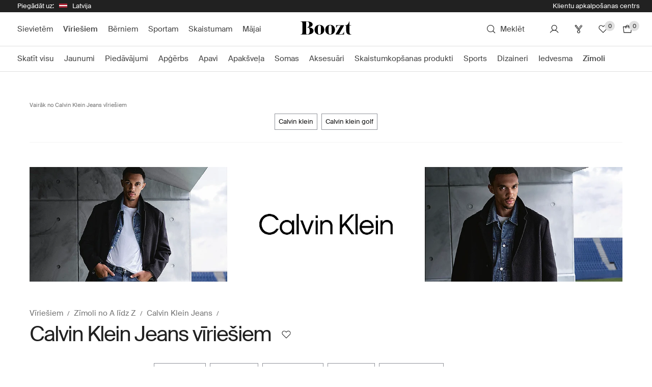

--- FILE ---
content_type: text/javascript
request_url: https://assets2.booztcdn.com/assets/js/translations.1711122526.lv_lv.js?v=4a3d2946b1349fd1fe7642bd4e438c40
body_size: 105190
content:
var App=App||{};App.Translations=App.Translations||{};App.Translations.dictionary=App.Translations.dictionary||{};App.Translations.dictionary["lv"]={"footer.terms_and_conditions.link":"Noteikumi","footer.customer_services.link":"Klientu apkalpošanas centrs","footer.enter_your_email.text":"Ievadīt e-pasta adresi","product.zoom.close.label":"Aizvērt","product.zoom.view_larger.link":"Noklikšķiniet, lai skatītu lielāku attēlu un pielāgotu kontrastu","product.details.size_guide.link":"Skatīt izmēru ceļvedi","product.details.add_to_bag.button":"Pievienot grozam","product.details.item_number.label":"Preces numurs","product.details.size_guide.label":"Izmēru ceļvedis","product.details.recently_viewed.label":"Nesen skatītie produkti","listing.filter.size.label":"Izmērs","listing.filter.sort_by.label":"Šķirot pēc","listing.paging.total{%num%}styles":"%num% produktu","listing.paging.previous.link":"Iepriekšējais","listing.paging.next.link":"Nākamais","checkout.shopcart.continue_shopping.link":"Atpakaļ uz grozu","checkout.shopcart.remove.link":"Dzēst","checkout.shopcart.estimate_shipping_fee.label":"Piegādes izmaksas","checkout.shopcart.view_shopping_bag.link":"Skatīt pirkumu grozu","checkout.shopcart.price.label":"Cena","checkout.shopcart.shipping_fee.label":"Piegādes izmaksas","checkout.shopcart.payment_fee.label":"Maksājuma nodeva","checkout.shopcart.total_price.label":"Pavisam kopā (ar PVN)","checkout.shopcart.checkout.link":"Noformēt pirkumu","checkout.city.label":"Pilsēta *","checkout.newsletter.help":"Jā, paldies - Vēlos saņemt selektīvus e-pastus, SMS, kā arī reklāmas internetā un sociālo tīklu platformās no Boozt Fashion AB par ekskluzīviem piedāvājumiem un personīgiem ieteikumiem. Var tikt apstrādāta mana kontaktinformācija, informācija par interesēm, pirkumu/meklēšanas vēsture, informatīvā izdevuma analītika, kā arī informācija, kas iegūta ar sīkdatņu palīdzību, ja tam sniedzu atsevišķu piekrišanu. Es jebkurā brīdī varu atsaukt savu piekrišanu.","checkout.firstname.label":"Vārds *","checkout.lastname.label":"Uzvārds *","checkout.street.label":"Adrese *","checkout.postcode.label":"Pasta indekss * ","checkout.phone.label":"Tālruņa numurs * ","checkout.country.label":"Valsts","checkout.email.label":"E-pasts *","checkout.delivery_information.title":"Piegādes informācija","checkout.payment_information.title":"Izvēlieties maksājuma veidu","checkout.internal_error.error":"Atvainojiet, radās neparedzēta kļūda. Lūdzu, mēģiniet vēlreiz.","checkout.email.error":"Lūdzu, pārliecinieties, ka ievadīta derīga e-pasta adrese.","checkout.postcode.error":"Pasta indekss nav derīgs","checkout.pay.button":"Veikt drošu maksājumu","header.search.input.default":"Meklēt produktus vai zīmolus","checkout.shopcart.close.link":"Aizvērt","checkout.fill_required_fields.error":"Lūdzu, aizpildiet visus obligātos laukus.","checkout.payment.error":"Maksājuma apstrādes laikā radās kļūda. Lūdzu, mēģiniet vēlreiz vai izvēlieties citu maksājuma veidu.","customers_service.call_us.label":"Zvanīt mums","customers_service.call_us.phone":"+46 10 551 58 42","customers_service.call_us.work_hours":"No pirmdienas līdz piektdienai, 9.00–20.00<br><br>","newsletter.gender":"Dzimums","newsletter.submit":"Pierakstīties tagad","product.details.add_to_bag.error":"Preci nevarēja pievienot!","product.details.add_to_bag.no_size_selected":"Lūdzu, izvēlieties izmēru!","product.details.add_to_bag.close":"Aizvērt","customers_service.send.button":"Nosūtīt","email.sendform.failure":"E-pasta sūtīšanas laikā radās kļūda.","product.details.read_more.link":"Lasīt vairāk","webshop.newsletters.subscribe":"Pierakstieties „Boozt” informatīvajiem paziņojumiem. Pierakstoties jūs piekrītat saņemt ekskluzīvus piedāvājumus, stila padomus un ieteikumus savā e-pastā.","webshop.newsletters.close":"Aizvērt","product.details.color.label":"Krāsa","product.details.size.label":"Izvēlēties izmēru","newsletter.gender.male.label":"Vīrietis","newsletter.gender.female.label":"Sieviete","product.no_items_in_stock.error":"Noliktavā nav pietiekams preču daudzums.","home.sign_up_now.label":"Pierakstieties tagad","header.my_account.link":"Mans Boozt","footer.follow_boozt.label":"Sekot „Boozt”","listing.filter.colors.label":"Krāsa","listing.filter.brand.label":"Zīmoli","checkout.required_field.message":"Obligāti jāaizpilda","newsletter.choice.women":"Apģērbs sievietēm","newsletter.choice.man":"Apģērbs vīriešiem","newsletter.choice.kids":"Apģērbs bērniem","search.noresults.label":"Atvainojiet, nav rezultātu","product.details.product_details.title":"Par produktu","colorgroup.pastel":"Pasteļkrāsa","colorgroup.brown":"Brūna","colorgroup.black":"Melna","colorgroup.blue":"Zila","colorgroup.green":"Zaļa","colorgroup.grey":"Pelēka","colorgroup.dark":"Tumšie toņi","colorgroup.metallic":"Metāliskie toņi","colorgroup.beige_khaki":"Bēša","colorgroup.leather":"Āda","colorgroup.purple":"Violeta","colorgroup.red":"Sarkana","colorgroup.print_and_pattern":"Apdruka/raksti","colorgroup.white":"Balta","colorgroup.bright":"Gaišie toņi","colorgroup.yellow_orange":"Dzeltena/oranža","footer.copy.all_rights_reserved.label":"Visas tiesības paturētas.","listing.filter.by.label":"Filtrēt pēc","checkout.gateway.ideal.label":null,"product.details.lenghts.label":"Izvēlēties garumu","listing.filter.selections.label":"Jūsu izvēle:","product.detail.you_save":"Kopējā atlaide","checkout.shopcart.shipping_adress.text":"Piegādes adrese","checkout.auto_redirect_click.message":"Lūdzu, noklikšķiniet uz saites, ja lapa neveic automātisku novirzīšanu.","product.details.add_to_bag.no_eansizes_selected":"Lūdzu, izvēlieties izmēru","checkout.voucher.label":"Ievadiet kodu","newsletter.register.success":"Paldies par reģistrāciju!","checkout.voucher.button":"PIEMĒROT","product.details.add_to_bag.no_voucher_error_selected":"Kupona kods nav derīgs.","gateway.pensio.formtitle":"Lūdzu, ievadiet savas maksājumu kartes datus.","product.details.add_to_bag.no_eanlengths_selected":"Lūdzu, izvēlieties garumu","popup.generic.error.title":"Lūdzu, ņemiet vērā:","product.from_price.prefix":"no","checkout.voucher.order_summary.title":"Pasūtījuma kopsavilkums","popup.close.button":"Aizvērt","product.details.add_to_bag.no_eanpatterns_selected":"Lūdzu, izvēlieties rakstu","listing.filter.clear.label":"Notīrīt filtru","product.details.slider_item.text":"prece","product.details.slider_items.text":"preces","filter.order.arrival_date.label":"Jaunākās preces","filter.order.price_asc.label":"Cena no zemākās uz augstāko","filter.order.price_desc.label":"Cena no augstākās uz zemāko","filter.order.name_asc.label":"Produkta nosaukums no A līdz Z","filter.order.name_desc.label":"Produkta nosaukums no Z līdz A","checkout.shopcart.applied_voucher.label":"Kupons","product.detail.few_in_stock.label":"Maz atlicis","checkout.processing.authorization":"Notiek autorizācijas apstrāde...","checkout.invalid_picking_point.error":"Lūdzu, norādiet savākšanas punktu","checkout.processing.voucher":"Notiek kupona piemērošana...","checkout.processing.payment":"Notiek maksājuma apstrāde...","checkout.payment_error.message":"Radās tehniskas problēmas ar jūsu banku vai maksājuma kartes izsniedzēju. Lūdzu, sazinieties ar savu banku.","checkout.header.return-it.link":"30 dienu laikā – Iepriekš izdrukāta atgriešanas uzlīme","checkout.header.need-help.link":"NEPIECIEŠAMA PALĪDZĪBA? Zvaniet mums +46 10 551 5842","checkout.header.cs-hours.link":"9.00–20.00 no pirmdienas līdz piektdienai","days.monday_short":"P","days.tuesday_short":"O","days.wednesday_short":"T","days.thursday_short":"C","days.friday_short":"Pk","days.saturday_short":"S","days.sunday_short":"Sv","checkout.changing.payment":"Notiek maksājuma veida maiņa...","filter.order.brand_asc.label":"Zīmoli no A līdz Z","filter.order.brand_desc.label":"Zīmoli no Z līdz A","newsletter.gender.women.button":"SIEVIETĒM","newsletter.gender.men.button":"VĪRIEŠIEM","newsletter.enter_email.label":"Ievadīt e-pasta adresi","voucher.error_voucher_invalid":"Ievadītais kupona kods ir nepareizs vai arī tam beidzies derīguma termiņš.","voucher.error_min_amount":"Šī kupona minimālā pirkuma summa ir %min_amount% precēm, uz kurām attiecas šis kupons.","voucher.error_max_amount":"Ir pārsniegta maksimālā pasūtījuma summa šī kupona izmantošanai.","voucher.error_times_used":"Kupona kodu nevar piemērot, jo tas izmantots visas atļautās reizes.","voucher.error_no_products_affected":"Šis kupons nav derīgs ECCO, „By Malene Birger”, „Molo”, „Hummel”, „Katvig”, „Joha” un DAY zīmolu preču iegādei.","checkout.shopcart.sub_total.label":"Starpsumma","checkout.gateway.sofort.label":null,"brandaz.coming-soon.label":"Drīzumā","brandwall.gender.men":"Vīriešiem","brandwall.gender.women":"Sievietēm","brandwall.gender.kids":"Bērniem","checkout.gateway.paypal.label":"PayPal","colorgroup.yellow":"Dzeltena","colorgroup.silver":"Sudrabkrāsas","colorgroup.pink":"Rozā","colorgroup.multi":"Daudzkrāsains/rakstains","colorgroup.gold":"Zelta krāsas","colorgroup.cream":"Krēmkrāsas","colorgroup.orange":"Oranža","checkout.shopcart.breadcrumb.home":"„Boozt”","checkout.shopcart.breadcrumb.shopcart":"Pirkumu grozs","checkout.pensio.paypal-instruction.message":"<i>Pēc noklikšķināšanas uz „PayPal” logotipa jūs novirzīs uz „PayPal” tīmekļa vietni.<br>Ievadiet savu „PayPal” lietotāja e-pastu un paroli un nokliķšķiniet uz „Turpināt”.<br>Ievērojiet instrukcijas „PayPal” tīmekļa vietnē un veiciet maksājumu.<br>Pēc maksājuma apstiprināšanas un apstrādes „PayPal” tīmekļa vietnē jūs novirzīs atpakaļ uz mūsu tīmekļa vietni, kur būs redzama pasūtījuma apstiprinājuma lapa.","myaccount.orders.final_status.in_process":"Procesā","myaccount.orders.final_status.out_of_stock":"Nav noliktavā","myaccount.orders.final_status.bad_order":"Atcelts","myaccount.orders.final_status.shipped":"Nosūtīts","myaccount.orders.final_status.refunded":"Atmaksāts","myaccount.orders.final_status.received":"Atgriezts","product.imgenhancer.details":"NEREDZAT PLAŠĀKU INFORMĀCIJU?","product.imgenhancer.brightness":"* Pielāgot attēla kontrastu","product.imgenhancer.reset":"ATIESTATĪT","product.imgenhancer.text":"* Attēla kontrasta pielāgošana ir tiek veikta tikai šim attēlam. Oriģinālā produkta krāsa var atšķirties.","product.imgenhancer.disclaimer":"Kontrasta pielāgošana pieejama tikai jaunākajās pārlūkprogrammas versijās. Lūdzu, atjauniniet savu pārlūkprogrammu, ja vēlaties mainīt attēla kontrastu.","product.detail.only_one_left.label":"Tikai 1 atlicis","product.list.many_available_sizes":"Pieejami vairāki izmēri","checkout.gateway.p24.label":null,"checkout.phone.error":"Lūdzu, ievadiet derīgu tālruņa numuru vai sākumā izdzēsiet 0, ja tāds ir.","customer.billingaddresses.title":"Rēķina adrese","customer.billing_phone.label":"Mobilā tālruņa numurs (būtiski piegādes nodrošināšanai)","customer.deliveryaddress.title":"Piegādes adrese","customer.same_address.label":"Piegādes adrese ir tāda pati kā rēķina adrese","customer.delivery_city.label":"Pilsēta","customer.mypassword.title":"Iestatīt paroli","customer.newpassword.label":"Jaunā parole","customer.confirmpassword.label":"Apstiprināt paroli","customer.firstname.label":"Vārds","customer.lastname.label":"Uzvārds","customer.email.label":"E-pasts","customer.myaccount.title":"Mans konts","customer.login.username.label":"E-pasts","customer.login.password.label":"Parole","customer.login.login.button":"Pierakstīties","customer.myorders.title":"Mani pasūtījumi","myaccount.orders.show_details.link":"Rādīt detaļas","myaccount.orders.hide_details.link":"Slēpt detaļas","customer.order.order_details.label":"Pasūtījuma detaļas","customer.loggedin.label":"Pieteicāties kā","payment_method.label":"Maksājuma metode","customer.order.order_date.label":"Pasūtījuma datums","footer.bubble_search.text":"Meklēt","customer.order.delivery_address.label":"Piegādes adrese","customer.order.billing_address.label":"Rēķina adrese","product.nav.back.link":"Atpakaļ","myaccount.orders.final_status.closed":"Atcelts","footer.get_a_x_voucher.label":'Saņemt <span class="footer__subscription__highlight">10%</span> atlaižu kuponu!',"customer.order.status.label":"Pasūtījuma statuss","header.my_account.create.link":"Izveidot kontu","header.my_account.salute.text":"Laipni lūdzam atpakaļ,","header.my_account.profile.link":"Mans profils","header.my_account.logout.link":"Iziet","customer.forget_password.success.text":"Ja šai epasta adresei ir piesaistīts konts, uz norādīto epasta adresi tiks nosūtīta paroles atiestatīšanas saite.","product.list.wishlist.add.label":"Saglabāt vēlmju sarakstā","product.list.wishlist.remove.label":"Dzēst no vēlmju saraksta","product.list.wishlist.added.label":"Prece pievienota vēlmju sarakstam","header.saved_items.link":"Vēlmju saraksts","product.details.item_saved.button":"Saglabāts vēlmju sarakstā","product.details.save_for_later.button":"Saglabāt vēlmju sarakstā","checkout.newsletter.gender.male.label":"Vīrietis","checkout.newsletter.gender.female.label":"Sieviete","checkout.out_of.text":"no","checkout.gateway.mobile.label":"MAKSĀJUMU KARTE","checkout.gateway.mob.paypal.label":"„PayPal”","checkout.delivery_country.title":"PIEGĀDES VALSTS","sizeguide.chart.header.size":"Izmērs","sizeguide.chart.header.eu":"EU","sizeguide.chart.header.fr":"FR","sizeguide.chart.header.uk":"UK","sizeguide.chart.header.usa":"USA","sizeguide.chart.header.bust":"Krūšu daļas apkārtmērs (cm)","sizeguide.chart.header.waist":"Viduklis (cm)","sizeguide.chart.header.hips":"Gurni (cm)","sizeguide.chart.header.thighs":"Augšstilbi (cm)","footer.back_to_top.mobile.link":"UZ AUGŠU","listing.filter.apply.mobile.link":"PIEMĒROT","checkout.your_shopping_bag.mobile.link":"PIRKUMU GROZS","checkout.choose_payment.mobile.link":"IZVĒLĒTIES MAKSĀJUMA VEIDU","checkout.delivery_info.mobile.link":"PIEGĀDES INFORMĀCIJA","checkout.mobile.socialnumber_agree.label":"PIEKRĪTU NOTEIKUMIEM","sizeguide.chart.header.at_de_es_nl":"AT/DE/ES/NL","sizeguide.chart.header.uk_ie":"UK/IE","sizeguide.chart.header.underbust":"Apkārtmērs zem krūtīm (cm)","sizeguide.chart.header.overbust":"Apkārtmērs virs krūtīm (cm)","sizeguide.chart.header.foot_length":"Pēdas garums (cm)","sizeguide.chart.header.mm":"MM","sizeguide.chart.header.u_mm":"U mm","sizeguide.chart.header.no_mm":"NO mm","sizeguide.chart.header.âˆ…_mm":"Ø mm","sizeguide.chart.title.men_shoes":"Apavi","sizeguide.chart.title.men_underwear":"Apakšveļa","sizeguide.chart.title.men_suits_long":"Izmēri ar papildu garumu","sizeguide.chart.header.inside_leg":"Kājas garums (cm)","sizeguide.chart.header.sleeve_length":"Piedurknes garums (cm)","sizeguide.chart.title.men_suits":"Uzvalki, žaketes, bikses","sizeguide.chart.title.men_apparel":"Apģērbs","sizeguide.chart.title.men_jeans":"Džinsa bikses","sizeguide.chart.header.age_months":"Vecums (mēnešos)","sizeguide.chart.header.height":"Garums (cm)","sizeguide.chart.header.age":"Vecums","sizeguide.chart.title.kids_shoes":"Apavi","sizeguide.chart.title.kids_shoes_ecco":"ECCO izmēru ceļvedis","sizeguide.chart.title.men_shirts":"Krekli","sizeguide.chart.header.uk_usa":"UK/US","sizeguide.chart.header.collar_cm":"Apkakle (cm)","sizeguide.chart.header.collar_inch":"Apkakle (pēdas)","checkout.mobile.field{%fieldname%}error":"Jānorāda %fieldname%","gateway.mobile.formtitle":"Lūdzu, ievadiet savas maksājumu kartes datus.","checkout.mobile.back_to_cat.link":"ATPAKAĻ UZ KATEGORIJU","listing.loading.label":"Notiek ielāde...","product.details.item_details.label":"Skatīt detaļas","checkout.shopcart.empty_bag.mobile.label":"<strong>0 PRECES</strong><br /><span>vai arī sīkdatnes ir atspējotas.</span>","checkout.shopcart.empty_bag_short.mobile.label":"0 PRECES","checkout.voucher.mobile.button":"PIEMĒROT","sizeguide.chart.header.diameter":"Diametrs","product.details.lengths.label":"Izvēlēties garumu","checkout.socialnumber.mobile.label":"Personas kods","customer.save_changes.button":"Saglabāt izmaiņas","checkout.shipping.specify_information.mobile.error":null,"checkout.shipping.gls.ship_to_parcel_slot_no_results.mobile.error":"Adrese nav atrasta","checkout.shipping.near.mobile.label":"Tuvumā","checkout.shipping.gls.change_pakkeshop.mobile.link":"CITI SAVĀKŠANAS PUNKTI","checkout.shipping.gls.enter_new_address.mobile.link":"MĒĢINĀT CITU ADRESI","checkout.shipping.gls.providing_streetname_postcode.mobile.label":"Ievadīt ielas nosaukumu un pasta indeksu","checkout.shipping.gls.gls.label":"„GLS”","checkout.shipping.privpak.providing_streetname_postcode.mobile.label":null,"review.header.text":"Novērtēt produktu(s)","review.size_and_fit.text":"Izmērs/piegriezums","review.small.label":"Mazs","review.normal.label":"Standarta","review.large.label":"Liels","review.not_rated.label":"Nav vērtējuma","review.submit_your_review.label":"Iesniegt atsauksmi","review.review.text":"Vērtēt produktu","review.how_you_like_product.text":"Kā jums patika šis produkts?","review.size_and_fit_long.text":null,"listing.filter.topcat.label":"Virskategorija","listing.filter.maincat.label":"Kategorija","review.no_data.label":"Atvainojiet, šī lapa neeksistē. Lūdzu, atgriezieties sākumlapā.","customer.signin.error.credentials":"Iespējams, e-pasta adrese vai parole ir nepareiza. Lūdzu, mēģiniet vēlreiz.","product.oos.header.error":"Diemžēl šī prece ir izpārdota.","product.oos.out_of_stock.error":"Mēs ļoti ceram, ka atradīsiet citu preci <br /> mūsu vairāk nekā 45 000 preču klāstā!","review.form_error.label":"Atvainojiet, radās kļūda.","review.form_success.label":"Paldies! Kupona kodi ir nosūtīti.","review.half_small.label":"Pusizmēru par mazu","review.half_large.label":"Pusizmēru par lielu","review.rating.1star.label":"Nepatīk","review.rating.2star.label":"Pietrūkst „odziņas”","review.rating.3star.label":"Viduvējs, nekas īpašs","review.rating.4star.label":"Lielisks produkts","review.rating.5star.label":"Ideāls. Nav nekā labāka!","review.email.duplicate.label":"Dublēt e-pasta ierakstu","review.email.invalid.label":"Nederīgs e-pasta adreses formāts","review.email.required.label":"Obligāti jāaizpilda","customer.profile.title":"Mans profils","newsletter.frequency.label":"Lūdzu, sūtīt man:","newsletter.choice.label":"Lūdzu, sūtīt man:","checkout.shipping.standard.to_billing_address.title":"Piegādāt uz rēķina adresi","checkout.shipping.standard.overview.description":null,"checkout.change.shipping":null,"voucher.dont_forget_to_apply.label":"Neaizmirstiet izmantot kuponu!","voucher.signup.click_here.label":"Noklikšķiniet šeit","customer.change_password.button":"Mainīt paroli","popup.voucher.accept.title":"Atlaide","popup.voucher.accept.text":'"Atlaide tiek piemērota iegādātajām precēm.\n <br/><br/>\n Atgriešana\n <br/> Ja izvēlēsieties atgriezt visas vai dažas preces, mēs atmaksāsim jums summu ar atlaidi, tas ir, preces iegādes cenu. Jūs nesaņemsiet jaunu kuponu par neizmantoto atlaidi."',"popup.voucher.accept.button":"Apstiprināt","listing.filter.size_range.newborn":"Jaundzimušajiem","private.browsing.warning":'"Jūs skatāt šo tīmekļa vietni „privātās pārlūkošanas režīmā”.\n Ņemiet vēra, ka dažas tīmekļa vietnes funkcijas (piemēram, Vēlmju saraksts) nav pieejamas, ja ir IESPĒJOTS privātās pārlūkošanas režīms.\n Dodieties uz Iestatījumi > Safari > Privātums, lai ATSPĒJOTU privātās pārlūkošanas režīmu."',"product.size_review_header.label":"Klientu atsauksmes par izmēru","listing.filter.size_range.babies":"Mazuļiem","listing.filter.size_range.kids36":"Bērniem (3–6 gadi)","listing.filter.size_range.kids712":"Bērniem (7–12 gadi)","header.store_language.se":"Svenska","header.store_country.se":"Sverige","header.store_language.dk":"Dansk","header.store_country.dk":"Danmark","header.store_country.no":"Norge","header.store_language.no":"Norsk","header.store_language.fi":"Suomenkieli","header.store_country.fi":"Suomi","header.store_country.nl":"Nederland","header.store_language.nl":"Dutch","header.store_language.de":"Deutsch","header.store_country.de":"Deutschland","header.store_country.fr":"France","header.store_language.fr":"Français","header.store_language.pl":"Polski","header.store_country.pl":"Polska","header.store_country.uk":"United Kingdom","header.store_language.uk":"English","header.store_language.eu":"English","header.store_country.eu":"Eiropa","product.detail.mobile.reviews.label":"Atsauksmes","helper.view_all.label":"SKATĪT VISU","voucher.exclude.on_sale":"Kupons ir derīgs, iegādājoties preci(-es) par pilnu cenu, to nevar izmantot izpārdošanas preces(-ču) iegādei.","helper.visited_categories.label":"Skatītās kategorijas","listing.filter.size_range_sizes.label":"Izvēlētie izmēri:","helper.clear_all.label":"Notīrīt visu vēsturi","helper.view_all_cats.label":"Nesenās kategorijas","header.blogit.label":"Kopēt saiti savā blogā","product.details.selecturl.label":"Izvēlēties URL","checkout.postcode.error.ie":"","product.list.quicklook.tooltip":"ĀTRĀ IEPIRKŠANĀS","product.details.{%giveaway%}.quantity.{%value%}":"Saņemiet %giveaway% dāvanā, iegādājoties citus %custom% produktus %value% vērtībā.","product.details.{%giveaway%}.amount.{%value%}":"Saņemiet %giveaway% dāvanā, iegādājoties %custom% produktus %value% vērtībā.","product.details.{%giveaway%}and{%price%}.quantity.{%value%}":"Iegādājieties %brand% produktus %value% vērtībā un saņemiet %giveaway% dāvanā! Bezmaksas dāvanas vērtība ir %price%. Dāvana pieejama ierobežotu laiku un kamēr tā ir noliktavā. %custom%","product.details.{%giveaway%}and{%price%}.amount.{%value%}":"Iegādājieties produktus %value% vērtībā un saņemiet %giveaway% dāvanā! Bezmaksas dāvanas vērtība ir %price%. Dāvana pieejama ierobežotu laiku un kamēr tā ir noliktavā.","product.details.{%giveaway%}.quantity":"Saņemiet <strong>%giveaway%</strong> dāvanā, iegādājoties šo produktu.","product.details.{%giveaway%}and{%price%}.quantity":"Pērciet šo un saņemiet <strong>%giveaway%</strong> dāvanā! Bezmaksas dāvanas vērtība ir <strong>%price%</strong>. Dāvana pieejama ierobežotu laiku un kamēr tā ir noliktavā.","popup.cookieterms.header":"Sīkdatnes","popup.cookieterms.body":"„Boozt” izmanto sīkdatnes, lai nodrošinātu labāko tīmekļa vietnes lietošanas pieredzi. Turpinot lietot šo vietni, mēs pieņemam, ka piekrītat saņemt visas „Boozt” tīmekļa vietnē izmantotās sīkdatnes.","popup.cookieterms.accept":"LABI","popup.cookieterms.more":"Plašāka informācija","voucher.error_min_quantity":"Šī kupona izmantošanai noteiktā minimālā pasūtījuma summa nav sasniegta.\r\n Lūdzu ņemiet vērā, ka kuponu nevar izmantot ECCO, „By Malene Birger”, „Molo”, „Hummel”, „Danefæ”, „Joha”, „NN07”, „Julie Fagerholt”, „Green Comfort”, „Katvig” un DAY zīmolu preču iegādei.","listing.filter.size_range.kids34":"Bērns (3–4 g.v.)","listing.filter.size_range.kids56":"Bērns (5–6 g.v.)","listing.filter.size_range.kids78":"Bērns (7–8 g.v.)","listing.filter.size_range.kids910":"9–10 g.v.","listing.filter.size_range.kids11":"Bērns (>11 g.v.)","product.details_slider_related.label.old":"Saistītās preces","filter.order.default_asc.label":"Šķirot pēc","sizeguide.chart.title.kids_shoes_angulus":"„ANGULUS” apavi","sizeguide.chart.title.kids_shoes_mikkline":"„Mikk-line” apavi","sizeguide.chart.title.kids_shoes_petit_by_ss":"„PETIT by Sofie Schnoor” apavi","sizeguide.chart.title.kids_shoes_converse":"„Converse” apavi","sizeguide.chart.title.kids_shoes_hummel":"„Hummel” apavi","sizeguide.chart.title.kids_shoes_newbalance":"„New Balance” apavi","product.details.cupsize.label":"Izvēlēties bļodiņas izmēru","cs.tag.phone.number":"+46 10 55 15 842","product.details.save_brand.button":"Saglabāt iecienīto zīmolu sarakstā","product.details.tooltip_favorite_items.button":"Saglabāt vēlmju sarakstā","wishlist.subtitle_youritems.label":"Manas preces","listing.wishlist.favorite_brands.label":"Mans iecienīto zīmolu saraksts","product.details.saved_brand.button":"Saglabāts iecienīto zīmolu sarakstā","product.discount_expiry.label":"Atlaide derīga līdz:","hour.abbr":"h","day.abbr":"d","minute.abbr":"min.","sizeguide.chart.title.kids_shoes_hummel_boots":"„Hummel” izmēru ceļvedis","product.details.bustsize.label":"Izvēlēties apkārtmēru zem krūtīm","voucher.warning":"„Ralph Lauren” zīmoli nav daļa no „Boozt” dzimšanas dienas akcijas precēm.","footer.legal_note.text":"*Derīgs uz visām precēm. Minimālā pirkuma summa ir 79 €. Jūsu kods ir derīgs septiņas dienas, un to nevar izmantot kopā ar citu kodu. Reģistrējoties jūs piekrītat saņemt ekskluzīvus piedāvājumus, stila padomus un ieteikumus. Jūs jebkurā laikā varat atteikties no abonementa.\n\n","product.images_text.label":"Produkta attēls","categories.other_categories.title":"Citas kategorijas","checkout.gateway.giftcard.label":"Dāvanu karte / veikala kupons","checkout.error_giftcard_invalid":"Nederīgs kods","checkout.error_giftcard_locked":"Šo dāvanu karti / veikala kuponu nevar izmantot vairākos pārlūkprogrammas logos (cilnēs). Lūdzu, mēģiniet vēlreiz pēc 30 minūtēm.","checkout.error_giftcard_used":"Šī dāvanu karte / veikala kupons jau ir izmantots citam pirkumam.","listing.filter.button":"Filtrs","listing.categories.button":"Kategorijas","checkout.error_giftcard_store":"Dāvanu karte / veikala kupons nav derīgs šajā valstī/valūtā.","checkout.error_giftcard_expired":"Dāvanu kartei / veikala kuponam ir beidzies derīguma termiņš.","checkout.applying_giftcard.message":"Uzgaidiet, kamēr jūsu dāvanu karte / veikala kupons tiek piemērots...","filter.order.sale_asc.label":"Lielākā atlaide","checkout.shopcart.normal_price":"Kopējā summa bez atlaides","product.checkout.total_savings":"Kopējā atlaide","thankyou.how_likely_recommend.text":"Ņemot vērā līdzšinējo pieredzi, vai jūs ieteiktu mūs saviem draugiem?","thankyou.extremely_likely.text":"Pavisam noteikti","thankyou.notall_likely.text":"Pavisam noteikti nē","thankyou.send_feedback.label":"Nosūtīt atsauksmi","filter.order.pace_asc.label":"Pirktākie","customer.merge_giftcards.title":"Apvienot veikala kuponus","customer.current_giftcard_code1.label":"Veikala kupona kods 1*","customer.current_giftcard_code2.label":"Veikala kupona kods 2*","customer.merge_giftcards.button":"Apvienot","customer.new_giftcard_code.label":"Šis ir jaunais apvienotais kods.","customer.merge_giftcards.explanation":"Ja jums ir divi veikala kuponi, ko vēlaties izmantot savā nākamajā pasūtījumā, varat tos apvienot vienā, sasummējot to vērtību. Ievadiet tālāk abus esošos kodus un saņemsiet e-pastā jauno, apvienoto kodu.","checkout.change_socialnumber.label":"Mainīt personas kodu","thankyou.score_comment.text":"Komentēt","popup.cookieterms.allow":"Lai lietotu šo vietni un iepirktos, ir jāiespējo sīkdatnes. Lūdzu, iespējojiet sīkdatnes iestatījumus vai izmantojiet citu pārlūkprogrammu vai ierīci.","customer.dash_recently.label":"Nesen skatītās preces","customer.dash_favourites.label":"Vēlmju saraksts","customer.dash_cart.label":"Pirkumu grozs","customer.dash_orders.label":"Mani pasūtījumi","customer.dash_brands.label":"Iecienīto zīmolu saraksts","customer.order.order_header.label":"Mani pasūtījumi","checkout.altapay.3dsecure-transfer.message":"Ja banka vai kartes izdevējiestāde pieprasa autentifikāciju, notiks novirzīšana uz bankas tīmekļa vietni.","checkout.altapay.paypal-instruction.message":"<i>Pēc noklikšķināšanas uz „PayPal” logotipa jūs novirzīs uz „PayPal” tīmekļa vietni.<br>Ievadiet savu „PayPal” lietotāja e-pastu un paroli un nokliķšķiniet uz „Turpināt”.<br>Ievērojiet instrukcijas „PayPal” tīmekļa vietnē un veiciet maksājumu.<br>Pēc maksājuma apstiprināšanas un apstrādes „PayPal” tīmekļa vietnē jūs novirzīs atpakaļ uz mūsu tīmekļa vietni, kur būs redzama pasūtījuma apstiprinājuma lapa.","checkout.gateway.creditcard.label":"Maksājumu karte","checkout.gateway.creditcard.description":'"Veicot pasūtījumu, jūsu kontā tiek rezervēta pirkuma summa. Kamēr neesam izsūtījuši jūsu pasūtījumu, summa netiek atskaitīta. Nav citu papildu izmaksu.\n Mēs pieņemam šādas maksājumu kartes: „Visa”, „Mastercard”, „Dankort”, „American Express” un „Eurocard”."',"gateway.creditcard.formtitle":"Lūdzu, ievadiet savas maksājumu kartes datus.","customer.myboozt_header.label":"Mans Boozt","customer.my_lists_tablet_edit.label":"Rediģēt sarakstu","customer.my_lists_tablet_done.label":"GATAVS",customer_my_lists_personalized_empty:"Šeit būs redzami personalizētie ieteikumi, kad sāksiet lietot mūsu vietni.","sizeguide.chart.title.women_belts":"Jostas","sizeguide.chart.title.men_belts":"Jostas","sizeguide.chart.header.belt_length_cm":"Jostas garums (cm)","sizeguide.chart.header.belt_length_cm_inches":"Jostas garums cm/collas","sizeguide.chart.header.pants_size":"Bikšu izmērs",customer_my_lists_brands_empty:"Pievienot iecienītākos zīmolus sarakstam","sizeguide.chart.header.jeans_size":"Džinsa bikšu izmērs","sizeguide.chart.header.dyrbergkern":"„Dyrberg/Kern”","product.detail.discount":"Jūs ietaupāt","newsletter.phone.label":"Tālruņa numurs","newsletter.sms.label":"SMS uz tālruņa numuru ar informāciju par iepriekšpārdošanas piedāvājumiem, jauniem zīmoliem un īpašajiem piedāvājumiem. Saņemsiet maksimāli 2 SMS mēnesī.","checkout.newsletter.kids_preference":"Bērniem: ekskluzīvs informatīvais paziņojums ar informāciju par piedāvājumiem, izpārdošanu un jaunumiem.","review.comment.text":"Komentēt","sizeguide.chart.header.se":"LV","voucher.error_voucher_min_amount":"Minimālā summa, lai izmantotu šo kuponu, ir %num%.","voucher.error_voucher_excluded_brands":"Diemžēl kuponu nevar izmantot, iegādājoties %brand% preces.\r\n Kupona kodu nevar izmantot kopā ar citu kodu.","navigation.mobile.top_category_link":"SĀKUMLAPA","sizeguide.chart.header.alpha":"„Alpha” izmērs","sizeguide.chart.header.brand_specific":"Raksturīgs konkrētam zīmolam","sizeguide.chart.header.cm":"CM","product.zoom.tap.link":"Pieskarieties produkta attēlam, lai to palielinātu","trustpilot.no_more.link":"Nav citu atsauksmju","sizeguide.chart.title.kids_ralphlauren_boys":"Zēniem","sizeguide.chart.header.it":"IT","sizeguide.chart.title.kids_ralphlauren_belts":"„Ralph Lauren” jostas","product.details.how_to_swipe.text":"Pavilkt pa kreisi / pa labi","sizeguide.chart.header.odd_molley_size":"„Odd Molly” izmēri","product.list.recently.remove.label":"Dzēst no nesen skatītajām precēm","checkout.shipping_gls.suggestion_list_title":"","thankyou.thanks_for_voting.text":"Paldies par balsojumu!","customer.invalid_gender.message":"Lūdzu, izvēlieties savu dzimumu.","voucher.error_voucher_full_price_only":"Kupons derīgs tikai pilnas cenas precēm.","voucher.error_voucher_included_brands":"Lūdzu, ņemiet vērā, ka šis kupons ir derīgs, iegādājoties tikai %brand% preces.","app.product.details.size.label":"Izvēlēties izmēru","app.product.details.lengths.label":"Izvēlēties garumu","product.details.manufacturer_sizes.label":"Zīmola izmēri","product.details.our_size.label":"EU","thankyou.thanks_for_vote.text":"Paldies par atsauksmi!","voucher.error_category_restricted":"Kupons derīgs, iegādājoties tikai %category%.","voucher.error_category_restricted_exclude":"Kupons nav izmantojams, iegādājoties %category%","listing.filter.material.label":"Materiāls","listing.filter.dynamic.label":"Populārākās preces","listing.filter.kids.female":"Meitenēm","listing.filter.kids.male":"Zēniem","listing.filter.gender.label":"Dzimums","listing.filterbox.sizerange.header":"Izmērs","listing.filterbox.color.header":"Krāsa","listing.filterbox.pricerange.header":"Cena","listing.filterbox.recently_used.label":"Nesenie filtri","listing.filterbox.in_use.label":"Aktīvie filtri","listing.filterbox.colors_text.label":"Rādīt kā tekstu","listing.filterbox.colors_boxes.label":"Rādīt kā attēlu","listing.filterbox.no_applied_filters.label":"Nav filtru...","listing.filterbox.tooltip.label":"Noklikšķiniet vēlreiz, lai noņemtu","listing.filter.clear_all.label":"Notīrīt filtrus","listing.filterbox.gender.header":"Dzimums","email.customers_service_response_time":"Mēs parasti atbildam 3 darba dienu laikā.<br>\n","listing.filterbox.how1.label":"Izvēlieties filtra veidu, lai skatītu atšķirīgas opcijas.","listing.filterbox.how2.label":"Atlasiet filtru, un preču daudzums tiks atjaunots automātiski. Noklikšķiniet ārpus lodziņa vai stūrī uz „X”, lai aizvērtu logu un redzētu preces, kas atlasītas pēc izvēlētajiem filtriem.","listing.filterbox.how3.label":"Lai mainītu filtrus, atveriet tos vēlreiz un noklikšķiniet uz tiem filtriem, ko vēlaties dzēst vai pievienot. Ja vēlaties dzēst visus atlasītos filtrus, izvēlieties opciju „Atiestatīt visus”.","customers_service.header.call_us":"Tālrunis","customers_service.header.email_us":"E-pasts","customers_service.search.no_result_message":"Pēc meklēšanas kritērijiem nekas netika atrasts.","listing.filter.how.label":"Norādījumi","signup.remember_your_x_voucher.label":"Neaizmirstiet savu <span>10 %</span>atlaižu kuponu:","listing.filter.size_range.tweens":"Pusaudži","listing.filter.size_range.kids":"Bērniem","checkout.shipping.bring.choice":"„Bring”","checkout.shipping.bring.overview.description":"","checkout.shipping.bring.select_shipping_address.title":null,"checkout.shipping.bring.choice.mobile":"„Bring”","listing.filterbox.topcat.header":"Virskategorija","checkout.phone_prefix.label":"Valsts kods  (+371)","checkout.phone_number.label":"Tālruņa numurs","listing.filterbox.dyncategory.header":"Vairāk filtru","mobile.store.ios":"http://itunes.apple.com/app/id943438893","mobile.store.android":"http://play.google.com/store/apps/details?id=com.boozt","listing.filterbox.brand.header":"Zīmoli","listing.filter.settings.label":"Iestatījumi","listing.setting.per_row.label":"Skatīt rindā","listing.setting.per_page.label":"Skatīt lapā","listing.setting.widget_bottom.label":"Izkārtojums lejā","listing.setting.widget_right.label":"Izkārtojums pa labi","listing.setting.widget_visibility.label":"Palīdzība","checkout.shipping.delivery_style_show.mobile.link":"Rādīt piegādes veidu iespējas","checkout.shipping.delivery_style_hide.mobile.link":"Slēpt piegādes veidu iespējas","checkout.office_delivery_search.error":"Nav atrasta darbavietas adrese","checkout.office_delivery_information.title":"Piegāde darbavietā","product.details.lookbook.label":"Faktiskās krāsas var atšķirties.","checkout.min_threshold.long_message":"Šajā gadījumā minimālā summa, lai noformētu pirkumu un iesniegtu pasūtījumu apstrādei, ir 25 € pēc visu atlaižu un kuponu piemērošanas.","listing.filter.kids.label":"Vecums/dzimums","header.menu.label":"Izvēlne","sizeguide.chart.header.peter_kaiser_size":"„Peter Kaiser” izmērs","listing.filter.size_range.50":"50","listing.filter.size_range.56":"50–56 cm","listing.filter.size_range.3m":"3 mēn.","listing.filter.size_range.6m":"6 mēn.","listing.filter.size_range.9m":"9 mēn.","listing.filter.size_range.12m":"12 mēn.","listing.filter.size_range.18m":"18 mēn.","listing.filter.size_range.24m":"24 mēn.","listing.filter.size_range.3y":"3 gadi","listing.filter.size_range.4y":"4 gadi","listing.filter.size_range.5y":"5 gadi","listing.filter.size_range.6y":"6 gadi","listing.filter.size_range.7y":"7 gadi","listing.filter.size_range.8y":"8 gadi","listing.filter.size_range.9y":"9 gadi","listing.filter.size_range.10y":"10 gadi","listing.filter.size_range.11y":"11 gadi","listing.filter.size_range.12y":"12 gadi","listing.filter.size_range.13y":"13 gadi","listing.filter.size_range.14y":"14 gadi","listing.filter.size_range.15y":"15 gadi","listing.filter.size_range.16y":"16 gadi","customer.login.facebook.button":"Pierakstīties ar Facebook","customer.login.google.button":"Pierakstīties ar Google","listing.sorting.label":"Šķirot pēc","listing.filter.color.label":"Krāsa","navigation.categories.all":"Skatīt visu","checkout.payment_information.id_38.shipping_fee":null,"listing.filter.sizerange-main.label":"Vecums","listing.paging.choose":"Izvēlēties lapu","header.search.close.label":"Atcelt","mobile.subscription.choose_gender.label":"Izvēlēties dzimumu","customer.dash_welcome_back_{%firstname%}":"Sveicināti, %firstname%!","listing.products_shown.label":"preces","footer.added_to_bag.mobile.{%size%}":"Prece %size% izmērā ir pievienota jūsu grozam.","listing.filter.view_selection.label":"Skatīt rezultātus","header.usp_shipping.mobile.label":'"<strong>Bezmaksas piegāde</strong> pasūtījumiem virs 69 €<br>\n <strong>Vienkārša preču atgriešana</strong> 30 dienu laikā"',"search.for.label":"Meklēt:","navigation.categories.see_all":"Skatīt visu","listing.filterbox.tag-material.header":"Materiāls","listing.filter.fit.label":"Piegriezums",customer_my_lists_recently_empty:"Nav nesen skatīto preču. Skatīto un meklēto preču vēsture būs redzama šeit.",customer_my_lists_favourites_empty:"Vēlmju saraksts ir tukšs. Noklikšķiniet uz sirds ikonas blakus precei, ja vēlaties to saglabāt.","listing.filterbox.no_favourite_brands.label":"Nav iecienītāko zīmolu.","checkout.acceptterm.label.{%link_delivery%}.{%link_privacy%}.{%link_terms%}":'By ordering you agree to the cancellation period, our <a target="_blank" rel="noopener nofollow" href="%link_privacy%">cookies & privacy</a> policy and our <a target="_blank" rel="noopener nofollow"  href="%link_terms%">sales</a> & <a target="_blank" rel="noopener nofollow" href="%link_delivery%">delivery</a> conditions.',"official.voucher.page.button":"Reģistrējieties un saņemiet 20% atlaidi!","product.details.material_features.label":"Īpašas detaļas","app.title.home":"Mājai","customer.password.label":"Esošā parole","product.style_with.label":"Kombinēt ar","sizeguide.chart.header.violeta_mango_size":"„Violeta by Mango” izmērs","sizeguide.chart.header.violeta_by_mango":"„Violeta by Mango” izmērs","shopcart.quantity.label":"Daudzums","footer.shop_giftcards.link":"Iegādāties dāvanu kartes","checkout.newsletter.kids":"Bērniem","shipping.selector.bring.time.label":"{{config.store_context.shipping.bring_duration}} days","listing.filter.sport.label":"Aktivitāte","sizeguide.chart.title.under_armour":"„Under Armour” izmēru ceļvedis","checkout.back.to.overview":"Atpakaļ uz pārskatu","product.tabs.view_all.label":"Skatīt visu","shipping.selector.standard.time.label":null,"sizeguide.chart.header.chest":"Krūtis (cm)","sizeguide.chart.header.neck_inches":"Kakls (inches)","customer.identification_not_matched.message":"Jūsu identitāte neatbilst pasūtījumā norādītajai identitātei. Lūdzu, pārbaudiet, vai personas kods atbilst pasūtījumā norādītajam kodam.","customer.identification_verify.title":"Apstipriniet savu identitāti","product.details_slider_related.label":"Saistītās preces","checkout.shipping.postnord.enter_new_address.mobile.link":null,"checkout.shipping.dawa.ship_to_parcel_slot_no_results.mobile.error":null,"customer.my_lists_edit.label":"Rediģēt","customer.my_lists_edit_done.label":"GATAVS","customer.my_lists_clear.label":"Notīrīt visu","customer.my_lists_clear_warning.label":"Vai tiešām notīrīt visu?","customer.abandoned_shopcart_emails.label":"Pirkumu grozā atlikušās preces","listing.filter.size_range.onesize":"Viens izmērs","listing.filter.length.label":"Garums","checkout.acceptterm.label.{%link_cancellation%}.{%link_delivery%}.{%link_privacy%}.{%link_terms%}":'Veicot pasūtījumu, jūs piekrītat atcelšanas perioda, mūsu <a data-modal="#modal_privacy" class="open-in-modal" target="_blank" rel="noopener nofollow" href=»%link_privacy%»>sīkdatņu un privātuma</a> politikas, kā arī mūsu <a data-modal="#modal_terms" class="open-in-modal" target="_blank" rel="noopener nofollow" href=»%link_terms%»>pārdošanas</a> un <a data-modal="#modal_delivery" class="open-in-modal" target="_blank" rel="noopener nofollow" href="%link_delivery%"> piegādes</a> nosacījumiem.',"checkout.gateway.altapay.mpay.label":"„MobilePay”","brandaz.title":"Zīmoli no A līdz Z","checkout.dawa.no_results.label":null,"checkout.shipping.gls_work.choice.mobile":null,"checkout.dawa.city_filter.label":null,"customer.newsletters.label":"Jaunumi un informatīvie paziņojumi","checkout.dawa.choose-address-heading":null,"checkout.dawa.selected-address-heading":null,"checkout.information.binding_sale":'Pēc pasūtījuma apstiprinājuma un pirkuma pavadzīmes saņemšanas e-pastā starp jums un mums tiek noslēgts saistošs pārdošanas līgums saskaņā ar mūsu <a href="https://www.boozt.com/eu/en/customer-service/terms-conditions/sales-and-delivery-conditions">pārdošanas un piegādes nosacījumiem</a>. Līdz ar to Boozt.com ir tiesības atcelt pasūtījumu, ja rodas tehniskas problēmas, neizdodas piegādāt preci, tiek pārkāpta godīgas izmantošanas politika vai rodas citas līdzīgas situācijas.',"voucher.error_voucher_only_sale":"Derīgs tikai izpārdošanas precēm.","customer.signin.error.csrf":"CSRF apliecinājuma apstiprināšana neizdevās","product.detail.see_more_products.label":"Skatīt vairāk preču","sizeguide.chart.header.marina_rinaldi_size":"„Marina Rinaldi” izmērs","listing.paging.page.label":"Lapa","size_guide_table.title":"Izmēru ceļvedis","listing.gender.female.label":"Sievietēm","listing.gender.male.label":"Vīriešiem","brand.filter.quick_search.no_results.label":"Nav rezultātu.","brandaz.no_favorite_brands.label":"Iecienīto zīmolu saraksts ir tukšs. Noklikšķiniet uz sirds ikonas blakus zīmolam, ja vēlaties to saglabāt savā sarakstā un saņemt informāciju par šī zīmola jaunumiem.","brands.":"Mans iecienīto zīmolu saraksts","brandwall.search.placeholder":"Meklēt zīmolus","brandsaz.search.empty":"Diemžēl nav atrasts neviens zīmols. Lūdzu, pārbaudiet pareizrakstību vai meklējiet citu zīmolu.","helper.view_less.label":"SKATĪT MAZĀK","myaccount.orders.final_status.ready_to_pick_up":"Gatavs saņemšanai","myaccount.orders.final_status.partially_refunded":"Piegādāts un daļēji atmaksāts","myaccount.orders.final_status.delivered":"Piegādāts","myaccount.orders.final_status.not_tracked":"Nosūtīts","brandsaz.brandgroups.250.link":"Apavi","brandsaz.brandgroups.251.link":"Aksesuāri","brandsaz.brandgroups.254.link":"Saulesbrilles","brandsaz.brandgroups.252.link":"Rotaslietas","brandsaz.brandgroups.253.link":"Mājai","brandsaz.brandgroups.255.link":"Sportam","brandsaz.brandgroups.256.link":"Somas","brandsaz.brandgroups.258.link":"Saulesbrilles","brandsaz.brandgroups.257.link":"Apavi","brandsaz.brandgroups.259.link":"Sportam","brandsaz.brandgroups.260.link":"Aksesuāri","brandsaz.brandgroups.265.link":"Jauni zīmoli","brandsaz.brandgroups.266.link":"Jauni zīmoli","brandaz.brandgroups.label":"Skatīt zīmolus pēc kategorijas:","listing.filter.waist.label":"Viduklis","listing.filter.tag-fit.header":"Piegriezums","product.details.sku_number.label":"SKU kods","sizeguide.chart.header.clarks":"„Clarks”","listing.brandgroups.266.label":"Jauni zīmoli","listing.brandgroups.265.label":"Jauni zīmoli","listing.brandgroups.272.label":"Stilistu izlase","listing.brandgroups.273.label":"Stilistu izlase","sizeguide.chart.header.tailored_sizes":"Pielāgoti izmēri","product.details.features.bust_width.{%num%}":"Krūšu daļas apkārtmērs: %num%","sizeguide.chart.header.back_length":"Muguras garums","sizeguide.chart.header.sizes_with_short_length":"Izmēri ar īsāku garumu","sizeguide.chart.header.sizes_with_extra_length":"Izmēri ar papildu garumu","sizeguide.chart.header.uk_us_inches":"collas","sizeguide.chart.header.uk_us_tailored":"Šūts UK/US","sizeguide.chart.title.men_suits_short":"Izmēri ar īsāku garumu","sizeguide.chart.header.filippa_k_size":"„Filippa K” izmērs","listing.filter.size_range.other_models":"Citi modeļi","listing.filter.personal_category.turn_on.label":"iespējot","listing.filter.personal_category.turn_off.label":"atspējot","listing.favorite_brandwall_add.button":"Pievienot iecienīto zīmolu sarakstam","listing.favorite_brandwall_remove.button":"Dzēst no iecienīto zīmolu saraksta","customer.email_permission.text":"Reģistrējoties jūs piekrītat saņemt ekskluzīvus piedāvājumus, stila padomus un ieteikumus savā e-pastā. Jebkurā laikā varat atteikties no šādu informatīvo paziņojumu saņemšanas.","customer.login.sub_header.profile.label":"Pierakstīšanās notika automātiski, taču, lai piekļūtu sensitīviem datiem, jums jāpierakstās ar savu lietotājvārdu un paroli.","listing.personal_category_review.yes":"Jā","listing.personal_category_review.no":"Nē","listing.personal_category_review.thankyou":"Paldies par atsauksmi!","myaccount.orders.total_refunded.label":"Kopā atmaksāts","brandaz.favorites.label":"Mani iecienītākie zīmoli","sizeguide.chart.header.tum":"Tum","customer.login.sub_header.verify_email.label":"Pierakstīšanās veiksmīga. Taču, lai piekļūtu sensitīvai informācijai, jums jāapstiprina e-pasta adrese vai jāpierakstās, izmantojot Facebook vai Google.","customer.login.get_verification_email.button":"Saņemt apstiprinājuma e-pastu","customer.verify_email.label":"Apstiprinājuma e-pasts nosūtīts. Atveriet e-pastu un noklikšķiniet uz apstiprinājuma saites.","email.mismatch":"E-pasta adreses nesakrīt","minicart.basket.checkout":"Noformēt pirkumu","review.invite.label":"10 % atlaide","listing.brandgroups.298.label":"Dizaineru zīmoli","listing.brandgroups.299.label":"Dizaineru zīmoli","listing.filterbox.tag-fit.header":"Piegriezums","product.details.discover_more.label":"Atklāt vairāk","product_history.personal_advice.label":"Iepriekšējie pirkumi šajā kategorijā","product_history.size.label":"Izmērs","product_history.date.label":"Datums","product_history.order.label":"Pasūtījums","product_history.sold_out.label":"Izpārdots","product_history.returned.label":"Atgriezts","brandaz.no_favorites_link.label":"Pievienojiet savus iecienītākos zīmolus šeit","product_history.see_personal_size_advice_{%num%}.label":"Skatīt <strong>personalizētus ieteikumus</strong>, ņemot vērā %num% iepriekšējos pasūtījumus.","listing.%count%.color|listing.%count%.colors":"+%count% krāsa|+%count% krāsas|+%count% krāsas","listing.personal_category_review.comment_title":"Atsauksme:","listing.personal_category_review.comment":"Sākt rakstīt...","frontpage.USP.freeshipping2":"4–5 darba dienas – pasūtījumiem virs 59 €","product_history.fit.label":"Piegriezums","product.about_the_brand.text":"Par zīmolu","product.details.color_groups.1001.label":"Krēmkrāsas toņi","product.details.color_groups.1002.label":"Bēšie toņi","product.details.color_groups.1003.label":"Rozā toņi","product.details.color_groups.1005.label":"Zaļie toņi","product.details.color_groups.1006.label":"Dzeltenie toņi","product.details.color_groups.1007.label":"Oranžie toņi","product.details.color_groups.1008.label":"Violetie toņi","product.details.color_groups.1009.label":"Sarkanie toņi","product.details.color_groups.1010.label":"Brūnie toņi","product.details.color_groups.1011.label":"Pelēkie toņi","product.details.color_groups.1012.label":"Melnie toņi","product.details.color_groups.1013.label":"Baltie toņi","product.details.color_groups.1014.label":"Sudraba toņi","product.details.color_groups.1015.label":"Zelta toņi","product.details.color_groups.1016.label":"Daudzkrāsainie toņi","product.details.color_groups.1017.label":"Caurspīdīgs","product.details.color_groups.1018.label":"Dabisks","product.details.color_groups.1004.label":"Zilie toņi","product.dangerous_material_warning.text":"This product contains flammable substances and is therefore classified as dangerous goods. Read more under Customer Service.","detailpage.color.selection.selectshade":"Izvēlēties krāsu","detailpage.color.selection.searchcolor":"Meklēt krāsu","product.product_ingredients_title.text":"Sastāvs","product.product_info_title.text":"Produkta informācija","detail.page.widget.use.with.title":"LIETOT AR","View.all.translation.key":"Skatīt visu","listing.filter.formulation.label":"Sastāvs","listing.filter.age.label":"Vecums","listing.filter.coverage.label":"Segums","listing.filter.skintype.label":"Ādas tips","listing.filter.collection.label":"Kolekcija","checkout.shipping.postnord_home_delivery.overview.description":"Monday - Friday 08-17 <br> Delivery to your home. Saturday delivery to multiple households in Sweden. The full delivery fee for this delivery option will not be refunded if you decide to return the full order. ","listing.filter.hairtype.label":"Matu tips","brandsaz.brandgroups.323.link":"Beauty","brandsaz.brandgroups.324.link":"Skaistumkopšanas produkti","listing.filter.finish.label":"Apdare","listing.filter.activitytype.label":"Aktivitāte","sizeguide.chart.title.trousers.shorts":"Bikses un šorti","sizeguide.chart.header.uk-us":"UK-US","footer.newsletter.header":"Reģistrēties „Boozt” informatīvajiem paziņojumiem","sizeguide.chart.header.length.of.foot":"Pēdas garums (cm)","product.sidebar_cart.label":"Grozā ir prece(s).","product.sidebar_cart_view_now.link":"Skatīt grozu","filter.order.featured.label":"Populārākās preces","download.kids_measurement_tool":"Lejupielādēt rīku bērna pēdas mērīšanai.","sizeguide.chart.header.de":"DE","product.details.features.windproof":"Vēju necaurlaidīgs materiāls","product.details.features.removable_inlay_soles":"Izņemamas iekšzoles","product.details.features.organic":"Organisks","product.details.features.natural":"Dabisks","product.details.features.vegan":"Vegānisks","product.details.features.chemical_free":"Nesatur ķimikālijas","product.details.features.cruelty_free":"Nav testēts uz dzīvniekiem","product.details.features.dirt_resistant":"Noturīgs pret netīrumiem","product.details.features.hex_color_code.{%num%}":"Hex kods: %num%","product.details.features.un_number.{%num%}":"UN numurs: %num%","product.details.features.minimum_durability.{%num%}":null,"product.details.features.period_after_open.{%num%}":"Derīguma termiņš pēc atvēršanas: %num%","product.details.features.flash_point.{%num%}":null,"product.details.features.launch_date.{%num%}":"Datums, kad būs pieejams: %num%","product.details.features.skin_type.{%num%}":"Ādas tips: %num%","product.details.features.age_group.{%num%}":"Vecuma grupa: %num%","product.details.features.perfume_notes.{%num%}":"Aromāta kompozīcija: %num%","product.details.features.perfume_intensity.{%num%}":"Aromāta noturība: %num%","product.details.features.packaging_dimensions.{%num%}":"Iepakojuma izmērs: %num%","product.details.features.thread_count.{%num%}":"Šķiedru skaits: %num%","product.details.features.abrasion_resistance.{%num%}":"Izturība pret nodilumu: %num%","product.details.features.fit.{%num%}":"Piegriezums: %num%","product.details.features.heel_height.{%num%}":"Papēža augstums: %num%","product.details.features.filling_down_weight.{%num%}":"Pildījuma svars: %num%","customer.password_related.error":"Parole nedrīkst būt vienāda ar publiski pieejamajiem lietotāja datiem.","customer.password_too_common.error":"Parole ir pārāk vienkārša.","product.details.product_id.label":"ID","sizeguide.chart.title.lacoste":"„Lacoste” izmēru ceļvedis","product.details.length.label":"Garums","product.details.back.label":"Atpakaļ","sizeguide.chart.title.gabor":"„Gabor” izmēru ceļvedis","product.related_cat.more_label":"Kombinēt ar","detail.size_ratio.value_{%country%}":"Standarta %country% izmēri.","detail.size.value":null,"navigation.headline.all_products":"Visas preces","brandwall.headline.highlights":"Aktuālākie","listing.filter.kids.gender_headline":null,"listing.filter.kids.age_headline":null,"countdown.days":"Dienas","header.account.label":"Mans Boozt","filter.order.personalized.label":"Iesakām","navigation.headline.highlights":"Iepirkties pēc","header.cart.label":"Grozs","button.label.cancel":"Atcelt","product.details.features.boozt_fit.value.bootcut":"Zvanveida","product.details.features.boozt_fit.value.casual":"Ikdienas","product.details.features.boozt_fit.value.casual_loose":"Ikdienas/brīva piegriezuma","product.details.features.boozt_fit.value.casual_regular":"Ikdienas/standarta","product.details.features.boozt_fit.value.classic":"Klasisks","product.details.features.boozt_fit.value.classic_casual":"Klasisks/ikdienas","product.details.features.boozt_fit.value.classic_loose":"Klasisks/brīva piegriezuma","product.details.features.boozt_fit.value.classic_regular":"Klasisks/standarta","product.details.features.boozt_fit.value.contemporary":"Mūsdienīgs","product.details.features.boozt_fit.value.extra_slim":"Īpaši piegulošs","product.details.features.boozt_fit.value.extra_wide":"Īpaši plats","product.details.features.boozt_fit.value.formal":"Formāls","product.details.features.boozt_fit.value.long":"Garš","product.details.features.boozt_fit.value.loose":"Brīva piegriezuma","product.details.features.boozt_fit.value.loose_casual":"Brīva piegriezuma ikdienas","product.details.features.boozt_fit.value.one_size":"Viens izmērs","product.details.features.boozt_fit.value.oversize":"Virsizmērs","product.details.features.boozt_fit.value.regular":"Regulārs","product.details.features.boozt_fit.value.relaxed":"Vaļīgs","product.details.features.boozt_fit.value.skinny":"Šaurs","product.details.features.boozt_fit.value.slim":"Piegulošs piegriezums","product.details.features.boozt_fit.value.straight":"Taisns","product.details.features.boozt_fit.value.super_slim":"Īpaši piegulošs piegriezums","product.details.features.boozt_fit.value.tapered":"Trapecveida","product.details.features.boozt_fit.value.wide_pants":"Plats","listing.all.headline":"Visas preces","no_support_warning.video_tag.label":"Jūsu pārlūkprogramma neatbalsta video.","product.details.features.set_content.label":"Komplektā iekļauts:","product.details.finish.label":"Klājums","product.details.coverage.label":"Segums","product.details.skin_type.label":"Ādas tips","product.details.hair_type.label":"Matu tips","sizeguide.chart.title.kids_uggs":"„UGG” izmēru ceļvedis","checkout.submit_loading_slow.label":"Jūsu pasūtījums tiek apstrādāts, tas aizņem vairāk laika nekā parasti.","checkout.thankyou.order_processing_async.message":null,"sizeguide.chart.title.skechers":"„Skechers” izmēru ceļvedis","header.login.label":"Pierakstīties","header.select-store.text":"Piegādāt uz:","listing.filter.heeltype.label":"Papēža veids","product.details.how_to_use.label":"Kā lietot:","checkout.shipping.postnord_sameday.overview.description":"<ul><li>Piegāde iespējama no plkst. 12.00.</li><li>Sūtījums tiks piegādāts līdz durvīm.</li><li>Cits</li></ul>{%shipping_details%}","checkout.shipping.postnord_sameday.choice":"„POSTNORD”","shipping.selector.postnord_sameday.time.label":null,"checkout.shipping.best_sameday.overview.description":"<ul><li>Piegāde tajā pašā dienā no plkst. 18.00, veicot pasūtījumu līdz plkst. 12.00.</li><li>Sūtījums tiks piegādāts līdz durvīm.</li><li>Lūdzu, izvēlieties datumu, kurā vēlaties saņemt savu sūtījumu</li></ul>{%shipping_details%}.","checkout.shipping.best_sameday.choice":"Labākie","shipping.selector.best_sameday.time.label":"No pirmdienas līdz piektdienai, plkst. 18.00–22.00","checkout.express_shipping.delivery_evening.label":"Izvēlēties piegādes laiku","checkout.express_shipping.door_code.label":"Durvju kods","checkout.express_shipping.message.label":"Ziņa","checkout.express_shipping.past_cutoff.error":"Izvēlētais piegādes laiks nav pieejams, jo nokavēts piegādes laika maiņas termiņš.","checkout.express_shipping.delivery_evening_missing.error":"Vakara piegādes laiks nav izvēlēts.","checkout.express_shipping.delivery_evening_choices.today":"Šodien","checkout.express_shipping.delivery_evening_choices.tomorrow":"Rīt","customer.contact_customer_service.title":"Klientu apkalpošanas centrs","myaccount.orders.final_status.partially_refunded.app":"Daļēji atmaksāts","customer.order.label":"Pasūtījums","button.label.send":"Nosūtīt","sizeguide.chart.title.esprit":"„Esprit” izmēru ceļvedis","checkout.gateway.swish.label":"„Swish”","brandsaz.brandgroups.343.link":"Lielie izmēri","navigation.headline.categories":"Kategorijas","navigation.headline.shopby":"Iepirkties pēc","sizeguide.chart.header.duvet":"Sega","sizeguide.chart.header.pillow":"Spilvens","sizeguide.chart.title.benetton":"„Benetton” izmēru ceļvedis","customer.password_complexity.error":"Lūdzu, pārliecinieties, ka parole satur lielos un mazos burtus, ciparus un ir vismaz 8 rakstzīmes gara.","product.details.features.set_content.{}":"Komplektā iekļauts:","brandsaz.brandgroups.345.link":"Apģērbs","brandsaz.brandgroups.344.link":"Apģērbs","checkout.submit_redirecting.label":"Notiek novirzīšana...","product_history.see_personal_size_advice_{%sizes%}.notification":"Visbiežāk šajā kategorijā izvēlējāties %sizes% izmēru.","product_history.see_similar_size_advice_{%sizes%}.notification":"Citi klienti visbiežāk šajā kategorijā izvēlējās %sizes% izmēru.","checkout.delivery.load_{%num%}_more.link":"Rādīt %num% vairāk izvēles","button.label.more":"Vairāk","customers_service.chat.open_hours_message":"No pirmdienas līdz piektdienai 09.00–20.00<br>\nDarba laiks svētkos:<br>\n1/12-2/1: 09:00 - 18:00<br>","overview.my_boozt.header":"Pārskats","personaldata.my_boozt.label":"Mani persondati","activities.my_boozt.label":"Manas aktivitātes","favorites.my_boozt.label":"Mani iecienītākie produkti","questions.my_boozt.label":"Vai jums ir kādi jautājumi?","calloremail.my_boozt.label":"Klientu apkalpošanas lapā atradīsiet atbildes uz visbiežāk uzdotajiem jautājumiem, kā arī mūsu kontaktinformāciju. Dodieties uz saiti.","customer_email.my_boozt.label":"Lūdzu, ievadiet savu e-pasta adresi:","chatwithus.my_boozt.label":"Tērzēt ar mums","question_answers.my_boozt.label":"Jautājumi un atbildes","product_history.title":"Iepriekšējie pirkumi šajā kategorijā","my_account.my_boozt.header":"Mans Boozt","button.label.confirm":"Apstiprināt","product_history.show_similar.button":"Rādīt līdzīgus iepriekšējos pirkumus","sizeguide.chart.header.se/fi":null,"sizeguide.chart.header.dk/no":"DK/NO","sizeguide.chart.header.duvet_single":"Sega, vienvietīga","sizeguide.chart.header.dubble_duvet":"Sega, divvietīga","sizeguide.chart.header.country":"Valsts","sizeguide.chart.header.duvet_extra_length":"Sega, vienvietīga, papildu garums","sizeguide.chart.header.double_duvet_extra_length":"Sega, papildu garums","sizeguide.chart.header.DK":"DK","sizeguide.chart.header.NO":"NO","customer.merge_giftcards":"Apvienot veikala kuponus",customer_orders_date:"Datums",customer_orders_total:"Kopā",customer_orders_payment:"Maksājums",customer_orders_order_number:"Pasūtījuma numurs",customer_orders_status:"Statuss",customer_orders_size:"Izmērs",customer_orders_show_older:"Rādīt vecākus pasūtījumus",customer_orders_more_details:"Plašāka informācija",customer_orders_track_order:"Izsekot pasūtījumu",customer_orders_print_return_label:"Drukāt oriģinālo atgriešanas uzlīmi",customer_orders_write_review:"Rakstīt atsauksmi",customer_orders_contact_support:"Sazinieties ar mums",customer_order_overview:"Pasūtījuma pārskats",customer_orders_total_before_discount:"Kopējā summa bez atlaides",customer_orders_discount:"Atlaide precei",customer_orders_coupon_code:"Kupona kods (%code%)",customer_orders_inc_tax:"ar nodokli",customer_orders_download_return_label:"Download return label","checkout.gateway.klarna.label":"Klarna","checkout.payment_gateway_declined_.error":"Maksājuma apstrādes laikā radās kļūda. Lūdzu, mēģiniet vēlreiz vai izvēlieties citu maksājuma veidu.","checkout.payment_user_aborted.error":"Maksājuma apstrādes laikā radās kļūda. Mēģiniet vēlreiz vai izvēlieties citu maksājuma veidu.","customer.order.description":"Apraksts","sizeguide.chart.header.neck_to_tail":"Garums no kakla līdz astei (cm)","sizeguide.chart.header.mid_with":"Vidukļa apkārtmērs (cm)","sizeguide.chart.header.tab_to_cheek":"Apkakles sānu malas garums (cm)","sizeguide.chart.header.strap_length":"Siksnas garums (cm)","app.rating.answer.yes":"Jā","app.rating.answer.no":"Nē, paldies","checkout.submit_paying.label":"Sūtījuma pabeigšana...","product.detail.giveaway-79.append-text":null,"listing.filter.support.label":"ATBALSTS","listing.filter.pattern.label":"Raksts","my_boozt.new.email":"Ievadīt jaunu e-pastu","my_boozt.new.phone":"Ievadīt jaunu tālruņa numuru","my_boozt.select.gender":"Izvēlēties dzimumu","my_boozt.newsletter.type":"Izvēlēties, kādus informatīvos paziņojumus saņemt","my_boozt.newsletter.frequency.all":"Visi","my_boozt.newsletter.frequency.weekly":"Iknedēļas","my_boozt.newsletter.frequency.email":"Varat izlemt, vai vēlaties saņemt visus informatīvos paziņojumus vai iknedēļas kopsavilkumu.","my_boozt.sms.label":"SMS","my_boozt.password.security":"Drošības apsvērumu dēļ parole netiek rādīta.","my_boozt.data.edit":"Rediģēt","my_boozt.newsletter.type.explanation":"Mēs sūtīsim e-pasta ziņojumus ar iepriekšpārdošanas piedāvājumiem, zīmolu jaunumiem un īpašajiem piedāvājumiem, kā arī iedvesmas rakstiem.","listing.filter.runningshoes.label":"Piemēroti","my_boozt.street":"Iela (1. rinda, maks. 35 rakstzīmes)","my_account.mobile.delivery":"Mobilā tālruņa numurs (būtiski piegādes nodrošināšanai)","customer.delete_account_data.header.label":"Iesniegt pieprasījumu klienta datu dzēšanai","customer.delete_account_data.sub_header.label":"Ja vēlaties, lai visi jūsu dati tiktu dzēsti no mūsu sistēmām, ievadiet savu e-pasta adresi tālāk redzamajā lodziņā un noklikšķiniet uz „Pieprasīt”.","customer.delete_account_data.email.label":"E-pasts","customer.delete_account_data.button":"Pieprasīt","customer.delete_account_data.requested.header.label":"Esam saņēmuši jūsu pieprasījumu.","customer.delete_account_data.requested.sub_header.label":"Lai pārliecinātos, ka norādītā e-pasta adrese pieder jums, uz to nosūtīta saite. Noklikšķiniet uz tās. Kad apstiprinājums būs saņemts, uzsāksim jūsu klienta datu dzēšanas procesu. Vēlākais 30 dienu laikā saņemsiet e-pastā apstiprinājuma ziņojumu.","customer.delete_account_data.verified.header.label":"Pieprasījums dzēst datus ir apstiprināts.","customer.delete_account_data.verified.sub_header.label":"Mēs esam sākuši visu personas datu apkopošanas un sagatavošanas procesu. Tiklīdz tas būs izdarīts, jums tiks nosūtīts e-pasta ziņojums ar saiti, lai to lejupielādētu.","customer.newsletters.manage.button":"Pārvaldīt","listing.filter.spf.label":"SPF","customer.delete_account.myboozt.buttton":"Pārvaldīt","newsletter.terms.checkbox.label":"Piekrist mūsu","newsletter.terms.checkbox.link":"pārdošanas un piegādes nosacījumiem","customer.preferences.heading":"Atjaunināt e-pasta un SMS iestatījumus","customer.preferences.subheading":'"Vēlamies uzturēt sakarus ar jums, bet tikai tādā veidā, kas jums ir pieņemams. Tālāk varat pārvaldīt savus iestatījumus attiecībā uz informatīvo paziņojumu, klientu apkalpošanas e-pasta ziņojumu un SMS saņemšanu. \r\n \r\n\r\n Plašāku informāciju par to, kā izmantojam jūsu persondatus, varat atrast mūsu"',"customer.preferences.newsletter.heading":"Informatīvie paziņojumi Boozt","customer.preferences.newsletter.subheading":"Informatīvie paziņojumi ir e-pasta ziņojumi ar ekskluzīviem piedāvājumiem, iedvesmas rakstiem un personalizētiem ieteikumiem.","customer.preferences.newsletter.frequency_all":"Jā, vēlos saņemt visus informatīvos paziņojumus.","customer.preferences.newsletter.frequency_weekly":"Jā, vēlos saņemt tikai vienu informatīvo paziņojumu nedēļā.","customer.preferences.newsletter.frequency_none":"Nē, vēlos atteikties no visiem Boozt.com informatīvajiem paziņojumiem.","customer.preferences.kids.heading":"Informatīvie paziņojumi bērniem","customer.preferences.kids.subheading":"Informatīvie paziņojumi bērniem ir e-pasta ziņojumi ar bērniem paredzētiem ekskluzīviem piedāvājumiem, iedvesmas rakstiem un ieteikumiem.","customer.preferences.kids.opt_in":"Jā, vēlos saņemt visus bērniem paredzētos informatīvos paziņojumus.","customer.preferences.kids.opt_out":"Nē, nevēlos saņemt bērniem paredzētos informatīvos paziņojumus.","customer.preferences.service.heading":"Pakalpojuma e-pasta ziņojumi","customer.preferences.service.subheading":"Pakalpojuma e-pasta ziņojumi tiek sūtīti, lai, piemēram, atgādinātu par produkta atsauksmju sniegšanu (izmēru ceļveža uzlabošanai) vai par nepabeigtiem pasūtījumiem (nenoformētiem pirkumiem).","customer.preferences.service.opt_in":"Jā, vēlos saņemt pakalpojuma e-pasta ziņojumus.","customer.preferences.service.opt_out":"Nē, nevēlos saņemt pakalpojuma e-pasta ziņojumus.","customer.preferences.sms.heading":"SMS paziņojumi","customer.preferences.sms.subheading":"Varat izlemt, vai vēlaties saņemt SMS paziņojumus ne biežāk kā 2 reizes mēnesī.","customer.preferences.sms.opt_in":"Jā, vēlos saņemt SMS paziņojumus.","customer.preferences.sms.opt_out":"Nē, nevēlos saņemt SMS paziņojumus.","customer.preferences.email_label":"Jūsu e-pasta adrese","customer.preferences.phone_label":"Jūsu tālruņa numurs","customer.preferences.save_button":"Saglabāt","popup.cookiepolicy.header":"„Boozt” tīmekļa vietnē tiek izmantotas sīkdatnes, lai personalizētu saturu un nodrošinātu labāku lietotāja pieredzi. Sīkdatnes tiek izmantotas arī reklāmas un datu analītikas mērķiem. Turpinot lietot šo vietni, mēs pieņemam, ka piekrītat saņemt visas „Boozt” tīmekļa vietnē lietotās sīkdatnes.","popup.cookiepolicy.accept":"Piekrist un aizvērt","popup.cookiepolicy.more":"Plašāka informācija","popup.cookiepolicy.necessary.header":"Nepieciešamās sīkdatnes","popup.cookiepolicy.necessary.body":'Nepieciešamās sīkdatnes nodrošina pamata funkcionalitāti, un bez tām tīmekļa vietnes pareiza darbība nav iespējama. Tās var atspējot, tikai mainot <a href="%link%">pārlūkprogrammas iestatījumus.</a>',"popup.cookiepolicy.retargeting.header":"Atkārtotā mārketinga un pakalpojuma e-pasta ziņojumi","popup.cookiepolicy.retargeting.body":'"Dažas sīkdatnes no Boozt.com iegūto personalizēto saturu ievieto citās tīmekļa vietnēs vai izsauc pakalpojuma e-pasta ziņojumu sūtīšanu, piemēram, nosūtot e-pasta ziņojumu par pirkumu grozā aizmirstiem produktiem. \r\n <br><br>\r\n Pārvaldiet e-pasta iestatījumus <a href="%link%">šeit.</a>\r\n <br><br>\r\n Ja nevēlaties citās tīmekļa vietnēs redzēt Boozt.com saturu, varat mainīt iestatījumus <a href=»#expand»>šeit</a>."',"popup.cookiepolicy.retargeting_cookies.header":"Atkārtotā mārketinga sīkdatnes","popup.cookiepolicy.retargeting_cookies.body":"Šeit varat atspējot sīkdatnes, kas personalizētu saturu no Boozt.com ievieto citās tīmekļa vietnēs (atkārtots mārketings). Atspējojot šīs sīkdatnes, jūs neredzēsiet personalizētus Boozt.com piedāvājumus citās tīmekļa vietnēs.","popup.cookiepolicy.retargeting.on":"IESPĒJOT","popup.cookiepolicy.retargeting.off":"ATSPĒJOT","listing.filter.benefitsmascara.label":"Atribūts","customer.preferences.cookie_and_privacy":"sīkdatņu un privātuma politika","popup.cookiepolicy.weusecookies.header":"Mēs izmantojam sīkdatnes","popup.cookiepolicy.weusecookies.body":'Dažas no šīm sīkdatnēm ir nepieciešamas, bet citas palīdz mums uzlabot jūsu pieredzi, sniedzot ieskatu, kā lietojat mūsu tīmekļa vietni. Lai uzzinātu vairāk par izmantotajām sīkdatnēm, lūdzu, skatiet mūsu <a href="%link%">sīkdatņu un privātuma politiku</a>.',"newsletter.gender.unknown.label":"Nezināms","customer.password.not.displayed":"Drošības apsvērumu dēļ parole netiek rādīta.","customer.password.not.secure":"Lūdzu, izvēlieties stiprāku paroli.","customer.password.no.match":"Paroles nesakrīt.","footer.manage_cookies.label":"Atjaunināt sīkdatņu iestatījumus","customer.preferences.success_msg":"Jūsu izmaiņas ir saglabātas","customer.preferences.reset_form":"Atiestatīt veidlapu","customer.kids.label":"Bērns(-i)","customer.kids.birth_year.label":"Dzimšanas gads","customer.kids.add_kid.button":"Pievienot bērnu","my_boozt.gender.girl":"Meitene","my_boozt.gender.boy":"Zēns","myaccount.orders.final_status.undefined":"Nav definēts","myaccount.orders.tracking.status_description.out.intransit":"Sveiki. Mēs ar prieku apstiprinām jūsu pasūtījumu. Tagad tas ir iepakots un drīzumā tiks nosūtīts no mūsu noliktavas. ","myaccount.orders.tracking.status_description.in_process":"Jūsu pasūtījums tiek apstrādāts mūsu noliktavā.","myaccount.orders.tracking.status_description.packed":"Jūsu pasūtījums ir iepakots mūsu noliktavā un gaida {{distributor}} kurjeru.","myaccount.orders.status_description.order_in_transit_in_transit":"{{distributor}} ir savācis sūtījumu {{link}}","myaccount.orders.status_description.order_in_transit_transport_to_recipient":"{{distributor}} ir nogādājis sūtījumu savākšanas punktā.","myaccount.orders.status_description.order_in_transit_notification":"{{distributor}} ir savācis sūtījumu.","myaccount.orders.tracking.status_description.out.delivered":"Your package was succesfully delivered. Enjoy your products!","myaccount.orders.status_description.refunded":"Esam apstrādājuši jūsu preču atgriešanas pieprasījumu un naudas atmaksa tiks veikta, izmantojot {{refund_method}}. {{refund_method_duration}}","myaccount.orders.status_description.received":"Pasūtījums ir reģistrēts sistēmā.","myaccount.orders.status_description.returned":"Esam saņēmuši atgrieztās preces, kuras šobrīd apstrādājam.","myaccount.orders.final_status.packed":"Iepakots","myaccount.orders.final_status.order_in_transit":"Pasūtījums ir tranzītā.","myaccount.orders.final_status.returned":"Atgriezts","myaccount.orders.status_description.out_of_stock":"Prece nav noliktavā.","myaccount.orders.final_status.partially_returned":"Daļēji atgriezts","myaccount.orders.status_description.partially_returned":"Pasūtījums daļēji atgriezts.","checkout.upsell.addToCart":"Pievienot","myaccount.orders.status_description.partially_refunded":"Esam apstrādājuši jūsu preču atgriešanas pieprasījumu un naudas atmaksa tiks veikta, izmantojot {{refund_method}}. {{refund_method_duration}}","myaccount.orders.status_description.closed":"Pasūtījums ir izpildīts.","checkout.upsell.title":"Pievienot papildinājumu","sizeguide.chart.title.mango":"„Mango” izmēru ceļvedis","myaccount.orders.tracking.status_description.bad_order":"Pasūtījums ir atcelts.","sizeguide.chart.header.us.ugg":"„UGG”","checkout.shipping.budbee.choice":"Budbee home delivery","shipping.selector.budbee.time.label":"1-2 days","checkout.parcel_api_report_button.thank_you.label":"Paldies! Mēs to izskatīsim.","checkout.parcel_api_report_button.please_report.label":"Radās kļūda? Ziņojiet par to šeit","listing.no_results.label":"<strong>Atvainojiet, ņemot vērā atlasītos filtrus, nav rezultātu.</strong> Rediģējiet filtrus, lai skatītu atbilstošos produktus.","listing.filter.heelheight.label":"Papēža augstums","product.details.ean.label":"EAN","Sizeguide.Chart.Title.Lauren_woman":null,"product.details.fragrance_family.label":"Aromāta kategorija","product.details.features.perfume_notes.label":"Aromāta notis","USP.fast.delivery":"Ātra piegāde 4-5 darba dienās","USP.trustpilot.stars":"Vērtējums vietnē „Trustpilot” – 4,5 zvaigznes","USP.free.return":" Nemokamas prekių grąžinimas per 30 dienų","USP.brands.styles":"45 000 preču no vairāk nekā 700 zīmoliem","listing.filter.productseries.label":"Produktu līnija","navigation.headline.store":"Veikals","navigation.headline.shipping":"Piegādāt uz","navigation.headline.service":"Pakalpojums","search.invalid.label":"Nederīgs meklēšanas vaicājums","navigation.headline.choose_age":"Izvēlēties vecumu","checkout.shipping.budbee.choice.mobile":"Budbee home delivery",customer_orders_track_order_return:"Izsekot preču atgriešanu",customer_orders_print_return_form:"Drukāt preču atgriešanas veidlapu","gift_card_voucher_balance.title":"Pārbaudīt dāvanu kartes atlikumu","gift_card_voucher_balance.description":"Ievadiet tālāk dāvanu kartes kodu, lai pārbaudītu tās atlikumu.","gift_card_voucher_balance.input_label":"Pārbaudīt dāvanu kartes atlikumu","gift_card_voucher_balance.submit_label":"Pārbaudīt","gift_card_voucher_balance.balance_message":"Atlikums ir","customer.export_account_data.header.label":"IESNIEGT PIEPRASĪJUMU KLIENTA DATU EKSPORTĒŠANAI","customer.export_account_data.sub_header.label":"Ja vēlaties lejupielādēt datus, ko uzglabājam par jums, ievadiet savu e-pasta adresi tālāk redzamajā lodziņā un noklikšķiniet uz „Pieprasīt”.","customer.export_account_data.email.label":"E-pasts","customer.export_account_data.button":"Pieprasīt","customer.export_account_data.verified.header.label":"Pieprasījums eksportēt datus ir apstiprināts.","customer.export_account_data.verified.sub_header.label":"Mēs esam uzsākuši visu personas datu apkopošanas un sagatavošanas procesu. Tiklīdz tas būs izdarīts, jums tiks nosūtīts e-pasta ziņojums ar saiti, lai to lejupielādētu.","customer.export_account_data.requested.header.label":"Paldies, esam saņēmuši jūsu pieprasījumu.","customer.export_account_data.requested.sub_header.label":"Lai pārliecinātos, ka norādītā e-pasta adrese pieder jums, uz to nosūtīta saite. Noklikšķiniet uz tās. Kad apstiprinājums būs saņemts, uzsāksim jūsu klienta datu apkopošanas procesu. Nākamo 30 dienu laikā saņemsiet e-pasta ziņojumu ar vēl vienu saiti savu datu lejupielādei.","gift_card_voucher_balance.error_message":"Kods nav atrasts","product.details.product_series.label":"Skatīt vairāk no tās pašas produktu līnijas šeit","voucher_options.combine_vouchers.section_title":"Combine vouchers","voucher_options.check_voucher_balance.section_title":"Check gift card voucher balance","voucher_options.check_voucher_balance.section_button":"Check balance","voucher_options.combine_vouchers.section_description":"Ja jums ir divi kuponi un vēlaties izmantot abus savā nākamajā pasūtījumā, varat tos apvienot vienā, sasummējot to vērtību.","voucher_options.voucher_balance.section_title":"Veikala kredīta atlikums","voucher_options.voucher_balance.section_description":"Kodus varat ievadīt, noformējot pasūtījumu.","customer_order.action.resend_invoice":"Nosūtīt atkārtoti pārdošanas apstiprinājumu","customers_service.facebook_messenger.button_label":"Rakstīt mums ziņu Messenger","customers_service.chat_messenger.work_hours":"No pirmdienas līdz piektdienai, 9.00–20.00<br>","base.generic_error":"Radās kļūda","base.generic_success":"Izdevās!","customer_order.action.resend_refund_receipt":"Nosūtīt atkārtoti preču atgriešanas apstiprinājumu","customer_order.action.track":"Izsekot","sizeguide.chart.title.men_tops_adidas":"„adidas” izmēru ceļvedis vīriešu ķermeņa augšdaļas apģērbiem","sizeguide.chart.title.women_bottoms_adidas":"„adidas” izmēru ceļvedis sieviešu ķermeņa apakšdaļas apģērbiem","sizeguide.chart.title.kids_shoes_adidas":"„adidas” izmēru ceļvedis bērnu apaviem","product.details.activity_tags.label":"Aktivitāte","customers_service.header.messenger_chat":"Messenger","voucher_options.voucher_balance.section_action_label":"Pievienot kodu","voucher_options.voucher_balance.section_explanation":"Dāvanu karte netiek automātiski piemērota, kad noformējat pirkumu. Ja vēlaties to izmantot, jums jāievada kartes kods pirkuma noformēšanas brīdī.","voucher_options.voucher_balance.no_vouchers":"Jūs vēl nepievienojāt kodu.","voucher_options.voucher_balance.input_label":"Ievadīt kodu","voucher_options.voucher_balance.giftcard_product_link_label":"Iegādāties dāvanu karti.","sizeguide.chart.title.laurenralphlauren":"„Lauren Ralph Lauren” izmēru ceļvedis","button.edit.label":"Rediģēt","button.done.label":"Gatavs","app.favorites.products.label":"Produkti","app.favorites.brands.label":"Zīmoli","app.favorites.visited.label":"Skatītie","customer.reset_password.message":"Parole ir veiksmīgi nomainīta.","checkout.gateway.adyen.paypal.label":"PayPal","checkout.gateway.adyen.ideal.label":null,"checkout.gateway.adyen.credit_card.modal.title":"Lūdzu, ievadiet tālāk maksājuma kartes datus, lai pabeigtu pasūtījuma noformēšanu.","checkout.gateway.adyen.paypal.modal.title":"„PayPal”","checkout.adyen.title.general":"Lūdzu, pabeidziet maksājumu, lai turpinātu","product.add_to_bag_issue.text":"Šobrīd nav iespējams pievienot šo preci pirkumu grozam. Pēc brītiņa mēģiniet vēlreiz.","checkout.submit.paying_modal":"Atvērt maksājuma logu","checkout.adyen.paypal.redirect":"Notiek lapas pārvirzīšana, kas aizņems 5 sekundes","listing.brandgroups.255.label":"Sportam","listing.brandgroups.259.label":"Sporta zīmoli","listing.brandgroups.450.label":"Brīvā laika zīmoli","customer.dash_category.label":"Pirktākie","beauty.fragrance-finder.newest":"Jaunākās preces","beauty.fragrance-finder.bestsellers":"Pirktākie","beauty.fragrance-finder.exclusive":"Ekskluzīvi","checkout.shipping.idag.overview.description":null,"product.detail.giveaway-120.append-text":null,"survey.dialog.text":"Vai veltīsiet mirkli laika, lai palīdzētu mums kļūt labākiem?","survey.dialog.close.text":"Vēlāk","survey.dialog.action.text":"Doties uz aptauju","product.sold.out.recent_orders":"Noklikšķiniet, lai atgrieztos pasūtījuma pārskata lapā","sport.survey.dialog.text":"Vai jums patīk skriet? Palīdziet mums sniegt labāku iepirkšanās pieredzi.","customers_service.call_us.work_hours.app":"46 10 55 15 842 no pirmdienas līdz piektdienai 9:00 - 20:00","sizeguide.chart.title.NN07_t-shirts":"„NN07” T-krekli","sizeguide.chart.title.CKkids":"„Calvin Klein Kids”","sizeguide.chart.header.heightFT":"Garums (pēdas)","sizeguide.chart.header.weight":"Svars (kg)","sizeguide.chart.header.shoesize":"Apavu izmērs (EU)","sizeguide.chart.header.calfsize":"Apakšstilba apkārtmērs (cm)","product.details.frame_color.label":"Rāmja krāsa","product.details.lens_color.label":"Lēcas krāsa","checkout.altapay.submit_button":"Iesniegt","listing.filters.sort_and_filter":"Šķirot un filtrēt","listing.filters.applied_filters":"Piemērotie filtri","checkout.edt.title":"Aptuvenais piegādes laiks","listing.filter.brandgroup.headline":"Aktuālākie","checkout.gateway.vipps.label":"„Vipps”","listing.filter.runningtype.label":"Skriešanas veids","sizeguide.chart.title.missoni":"„Missoni”","myaccount.orders.refund_explanation":"Kopējā summa iekļauj atmaksu skaidrā naudā un dāvanu kartes.","checkout.company_name.label":"Uzņēmuma nosaukums","checkout.shipping.gls_work_delivery.overview.description":"","checkout.shipping.gls_work_delivery.choice.mobile":"GLS office delivery option label","checkout.gateway.adyen.sofort.desc-column2":null,"customer.preferences.unsubscribe.heading":"Atteikties","customer.preferences.unsubscribe":"Atteikties","myaccount.orders.tracking.status.out.sortingerror":"Kavējas","myaccount.orders.tracking.status.out.outfordelivery":"Pie kurjera","myaccount.orders.tracking.status.out.delayed":"Kavējas","myaccount.orders.tracking.status.out.exception":"Kavējas","myaccount.orders.tracking.status.out.notified":"Nosūtīts piegādes paziņojums","myaccount.orders.tracking.status.out.attemptfail":"Pie kurjera","myaccount.orders.tracking.status.out.refused":"Atgriezts sūtītājam","myaccount.orders.tracking.status.in.returned":"Returnerad","myaccount.orders.tracking.status.in.intransit":"Atgriešanas process tranzītā","myaccount.orders.status_description.intransit":"Atgrieztās preces ir ceļā uz mūsu noliktavu.","myaccount.orders.final_status.description.out_of_stock":"Jūsu pasūtījums ir atcelts, jo tajā esošie produkti nav noliktavā.","myaccount.orders.tracking.status_description.out.sortingerror":"{{distributor}} radās problēmas sūtījuma apstrādes procesā, kas var aizkavēt piegādi.","myaccount.orders.tracking.status_description.out.outfordelivery":"Jūsu pasūtījums ir ceļā un tiks piegādāts šodien.","myaccount.orders.tracking.status_description.out.delayed":"{{distributor}} radās problēmas sūtījuma piegādes procesā, kas var aizkavēt piegādi.","myaccount.orders.out.tracking.status_description.exception":"{{distributor}} radās problēmas sūtījuma piegādes procesā, kas var aizkavēt piegādi.","myaccount.orders.tracking.status_description.out.notified":"{{distributor}} informēja mūs, ka jūsu pasūtījums ir gatavs saņemšanai.","myaccount.orders.tracking.status_description.out.attemptfail":"{{distributor}} veica pasūtījuma piegādi, taču tā nebija veiksmīga.","myaccount.orders.tracking.status_description.out.refused":"{{distributor}} veica pasūtījuma piegādi, taču tā tika atteikta.","myaccount.orders.tracking.status_description.out.returnedtosender":"{{distributor}} informēja, ka pasūtījums tika noraidīts un tagad tiek sūtīts atpakaļ uz mūsu noliktavu.","checkout.edt.title.mobile":"Aptuvenais piegādes laiks","checkout.form.readonly_email.notification_text":'E-pasta adresi varat nomainīt šeit: <a href="%profile_url%">Mans Boozt</a>.',"customer.new_giftcard_code.feedback":"Šis ir jaunais apvienotais kods: %key%. Kodu saņemsiet arī savā e-pastā.","myaccount.orders.tracking.status.out.intransit":"Nosūtīts","myaccount.orders.tracking.status.out.returnedtosender":"Sūtījums automātiski atgriezts.","myaccount.orders.tracking.status_description.in.intransit":"Atgrieztās preces ir ceļā uz mūsu noliktavu.","myaccount.orders.tracking.status_description.in.returned":"Esam saņēmuši atgrieztās preces, kuras šobrīd apstrādājam.","checkout.parcel_error.invalid_address":"Lūdzu, ievadiet derīgu adresi.","checkout.parcel_error.no_parcels_found":"Neatradām nevienu paku saņemšanas staciju.","sizeguide.chart.title.women_shoes_puma":"„PUMA” APAVI","sizeguide.chart.title.women_shoes_timberland":"„TIMBERLAND” APAVI","sizeguide.chart.title.women_shoes_reebok":"„REEBOK” APAVI","sizeguide.chart.title.women_tops_reebok":"„Reebok” izmēru ceļvedis sieviešu ķermeņa augšdaļas apģērbiem","sizeguide.chart.header.A":"A","sizeguide.chart.header.B":"B","sizeguide.chart.header.C":"C","sizeguide.chart.header.D":"D","sizeguide.chart.header.E":"E","shipping.selector.posti_alandpost.time.label":null,"shipping.selector.posti_home_alandpost.time.label":"2-5 workdays","checkout.shipping.posti_bring.choice":"Bring","shipping.selector.posti_bring.time.label":"3-5 days","checkout.shipping.posti_bring.overview.description":"","checkout.shipping.posti_bring.choice.mobile":"Bring","checkout.shipping.posti_alandpost.choice.mobile":null,"listing.filter.tightwaist.label":"Jostasvieta","listing.filter.tightlength.label":"Garums","myaccount.orders.status_description.in_process":"Procesā","myaccount.orders.status_description.bad_order":"Jūsu pasūtījums ir atcelts.","secondary_menu.title.kids_all":"Skatīt visu","checkout.gender.male.label":"Vīrietis","checkout.gender.female.label":"Sieviete","common.or.separator.label":"vai","newsletter.cj01.sale.voucher.legal":"*Pērkot divas vai vairāk preces. Derīgs precēm, kas apzīmētas ar WOW25 iepērkoties par 99€. Kuponu pie izrakstīšanas nevar summēt ar citiem kodiem.","review.age.text":"Tavs vecums","product.detail.giveaway-129.append-text":null,"product_history.similiar_customer_advice.label":"Iepriekšējie pirkumi šajā kategorijā","listing.filter.multipack.label":"Iepakojums","review.skin.type.normal.label":"Normāla āda","review.skin.type.dry.label":"Sausa āda","review.skin.type.oily.label":"Taukaina āda","review.skin.type.sensitive.label":"Jutīga āda","review.skin.type.mature.label":"Nobriedusi āda","review.skin.type.combination.label":"Kombinēta (jaukta) tipa āda","review.skin.concern.fine_lines_and_wrinkles.label":"Sīkās mīmikas grumbiņas un grumbas","review.skin.concern.oily.label":"Taukaina āda","review.skin.concern.acne_and_blemishes.label":"Akne un ādas plankumi","review.skin.concern.dry.label":"Sausa āda","review.skin.concern.visible_pores.label":"Paplašinātas poras","review.skin.concern.rosacea_sensitive.label":"Rozācija / jutīga āda","review.skin.concern.pigmentation.label":"Pigmentācija","review.skin.concern.dark_circles.label":"Tumšie loki zem acīm","review.skin.concern.dullness.label":"Blāva sejas āda","review.hair.type.colored.label":"Krāsoti mati","review.hair_type.text":"Jūsu matu tips","review.skin_concern.text":"Jūsu bažas","review.skin_type.text":"Jūsu ādas tips","listing.filter.all_filters.label":"Visi filtri","listing.filter.num_out_of_num.label":"%filteredCount% no %totalCount% produktiem","myaccount.orders.status_description.shipped":"Nosūtīts","listing.filter.concerns.label":"Galvenās problēmzonas","review.hair.type.curly_wavy.label":"Sprogaini mati","review.hair.type.damaged.label":"Bojāti mati","review.hair.type.dandruff.label":"Blaugznas","review.hair.type.dry_hair.label":"Sausi mati","review.hair.type.dry_scalp.label":"Sausa galvas āda","review.hair.type.fine_straight.label":"Smalki / taisni mati","review.hair.type.frizzy.label":"Sprogaini mati","review.hair.type.normal.label":"Normāli mati","review.hair.type.oily.label":"Taukaini mati","review.hair.type.sensitive_scalp.label":"Jutīga galvas āda","review.hair.type.treated.label":"Ķīmiski apstrādāti mati","review.hair.type.voluminous.label":"Biezi mati","listing.filter.collarfilter.label":"KAKLA IZGRIEZUMS","newsletter.terms.checkbox.label.second":"Jā, lūdzu – es vēlos saņemt mērķētus e-pastus, īsziņas un push paziņojumus no Boozt Fashion lietotnēm","sizeguide.chart.title.bergans":"„Bergans” izmēru ceļvedis","getpica.cannot_display_photo.text":"Nevar parādīt attēlus no „Pic2Go”","getpica.cannot_fetch_photo.text":"Neizdevās atgūt attēlus no „Pic2Go”","button.label.try_again":null,"listing.filter.fragrancetype.label":"Aromāta veids","listing.filter.materialshirt.label":"Materiāli","listing.filters.subtitle":"%currentCount% no %totalCount% produktiem veikalā","myboozt.refund_method.duration.credit_card":"Naudas atmaksa var aizņemt 2–5 darba dienas.","myboozt.refund_method.duration.swish":"Naudas atmaksa gaidāma šodien.","myboozt.refund_method.duration.paypal":"Naudas atmaksa gaidāma tūlīt.","myboozt.refund_method.duration.sas_eurobonus":"Naudas atmaksa var ilgt līdz pat 5 nedēļām.","myboozt.refund_method.duration.trustly":"Naudas atmaksa gaidāma šodien.","myboozt.refund_method.duration.klarna":"Naudas atmaksa var ilgt līdz pat 2 dienām.","myboozt.refund_method.duration.sofort_uberweisung":"Naudas atmaksa var aizņemt 2–5 darba dienas.","myboozt.refund_method.duration.gift_card":"Jauns dāvanu kartes kods nosūtīts uz atgriešanas dokumentos norādīto e-pastu.","myboozt.refund_method.duration.vipps":"Naudas atmaksa var ilgt līdz pat 2 dienām, ņemot vērā „Vipps” izvēlēto maksājuma veidu.","myboozt.refund_method.duration.mobilepay":"Naudas atmaksa var ilgt līdz 2-5 dienām.","myboozt.refund_method.credit_card":"Maksājumu karte","myboozt.refund_method.swish":"„Swish”","myboozt.refund_method.paypal":"„PayPal”","myboozt.refund_method.sas_eurobonus":"„SAS Eurobonus”","myboozt.refund_method.trustly":"„Trustly”","myboozt.refund_method.klarna":"„Klarna”","myboozt.refund_method.sofort_uberweisung":"Tiešsaistes maksājums","myboozt.refund_method.gift_card":"Dāvanu karte","myboozt.refund_method.vipps":"„Vipps”","myboozt.refund_method.mobilepay":"„MobilePay”","myboozt.refund.method.przelewy24":"„Przelewy24”","myboozt.refund.method.ideal":"iDeal","myboozt.refund_method.duration.przelewy24":"Naudas atmaksa var aizņemt 2–5 darba dienas.","myboozt.refund_method.duration.ideal":"Naudas atmaksa var aizņemt 2–5 darba dienas.","SIZEGUIDE.CHART.TITLE.POLO.RALPH.LAUREN.WOMEN":"„POLO RALPH LAUREN” izmēru ceļvedis","listing.filter.booztfits.label":"Piegriezums","listing.filter.denier.label":"DEN","android.smart_app_banner.message":"Atvērt Google store!","listing.filter.beauty.type.label":null,"listing.filter.productinfobeauty.label":"Produkta informācija","listing.filter.outsole.label":"Virsma","listing.filter.silo.label":"Kolekcija","voucher.error_rules":"Derīgs precēm ar atzīmi %voucher%.","listing.filter.footballclubs.label":"Futbola komandas","brandsaz.brandgroups.512.link":"Premium","listing.brandgroups.381.label":"Skaistumkopšanas produkti","sharedcart.new_link_on_change.text":"Katru reizi veicot izmaiņas grozā, tiek izveidota jauna saite.","sharedcart.share_your_cart.label":"Dalīties ar savu grozu","sharedcart.item_not_reserved.label":"Piebilde: preces nekad netiek rezervētas.","sharedcart.copy_link_action.label":"Kopējiet tālāk redzamo saiti, lai dalītos ar grozā ievietotajām precēm.","sharedcart.share_your_items.label":"Dalīties ar grozu","customer.service.search_keyword":"Meklēt noderīgu rakstu. Sāciet rakstīt jautājumu.","listing.filter.ziporpullover.label":"Rāvējslēdzējs","voucher.error_rules_with_reason":"%reason%","checkout.payback.title":"Naudas atmaksas pieprasījums","checkout.payback.success":"Paldies! Maksājums saņemts. Šo lapu tagad var aizvērt.","customer.service.title":"Klientu apkalpošanas centrs","customer.service.yes":"Jā","customer.service.no":"Nē","sharecart.products_bag_title.label":"Kopīgotas šādas preces:","sharedcart.copy_link.button":"Kopēt saiti","sharedcart.link_copied.button":"Saite kopēta","listing.filter.tennisshoes.label":"Virsma","gender.men":"Vīriešiem","gender.women":"Sievietēm","brandsaz.brandgroups.298.link":"Dizaineri","sharedcart.add_all_to_bag_button":"Pievienot visas preces grozam","sizeguide.chart.title.houdini":"„Houdini” izmēru ceļvedis","sharecart.add_all_to_bag.button":"Pievienot visas preces grozam","sharedcart.new_link_on_change.label":"Katru reizi veicot izmaiņas grozā, tiek izveidota jauna saite.",email_validation_label:"Lūdzu, pārbaudiet e-pasta adresi","sizeguide.chart.title.halti":"„Halti” izmēru ceļvedis","sizeguide.chart.title.thenorthface":"„The North Face” izmēru ceļvedis","sizeguide.chart.title.billibi":"Billi bi izmēru ceļvedis","listing.filter.size_range.womenshoes":"Apavi sievietēm","listing.filter.size_range.womenclothes":"Apģērbi sievietēm","listing.filter.size_range.menshoes":"Apavi vīriešiem","listing.filter.size_range.menclothes":"Apģērbi vīriešiem","listing.filter.size_range.wjeanslength":"Garums","listing.filter.size_range.wjeanswaist":"Viduklis","checkout.svosj.header":null,"checkout.svosj.desc":null,"checkout.svosj.register.email":null,"checkout.svosj.success.msg":null,"checkout.svosj.readmore":null,"checkout.svosj.btn":null,"cs.contact_us_block.header":"Joprojām neatradāt pareizo atbildi uz savu jautājumu? Mēs jums palīdzēsim!",cs_status_of_orders:"Pēdējā pasūtījuma statuss",show_all_orders:"Rādīt visus pasūtījumus","cs.mail_us.label":" Rakstīt mums e-pasta ziņojumu","cs.other_contact_options.label":"Citas saziņas iespējas",tell_us:"Kā varam jums palīdzēt?","cs.mail_us.explanation":"Piegādes kvīti saņemsiet vienas stundas laikā.","listing.filter.disneycharacters.label":"Animācijas multfilmu varoņi",cs_logged_in_header:"Kā varam palīdzēt, %name%?","checkout.svosj.fail.msg":null,"checkout.shipping.instabox.overview.description":"","listing.filter.suitsblazersfits.label":"Piegriezums",create_gift_receipt:"Izveidot dāvanas kvīti",dashboard_gift_receipt_page_title:"Izveidot dāvanas kvīti",dashboard_gift_receipt_text:"Varat izveidot dāvanas kvīti, noformējot pirkumu kā dāvanu. Neaizmirstiet iekļaut šo kvīti dāvanas pavaddokumentos. Šādā veidā persona, kura saņems dāvanu, nepieciešamības gadījumā varēs to ērti atgriezt, neiesaistot jūs. Atgrieztās dāvanas tiks kompensētas kā Boozt.com dāvanu karte.",dashboard_gift_receipt_products_title:"Atlasiet dāvanas, lai noformētu pirkumu kā dāvanu",dashboard_gift_receipt_modal_title:"Jūsu dāvanas kvīts",gift_receipt_preview_steps_header:"Ja vēlaties apmainīt dāvanu, lūdzu, veiciet šīs vienkāršās darbības:",gift_receipt_preview_step_1:'Dodieties uz <a href="https://www.boozt.com/lv/lv/easy-gift-returns" >www.boozt.com/lv/lv/easy-gift-returns</a> - Spiediet „Vēlos apmainīt dāvanu(-as)”',gift_receipt_preview_step_2:"Ievadiet savu atgriešanas kodu un izvēlieties preci (-es), ko vēlaties apmainīt.",how_will_i_be_refunded:"Kā saņemšu naudas atmaksu?",gift_receipt_preview_refund_text:"Kad atgriešana būs reģistrēta mūsu noliktavā, jūs saņemsiet atmaksu Boozt dāvanu kartes veidā, kas tiks nosūtīta uz norādīto e-pasta adresi. Lūdzu, ņemiet vērā, ka atgriešanas process var ilgt  16-20 dienas no brīža, kad atgriešana ir nodota pasta nodaļā.",your_return_code_is:"Jūsu atgriešanas kods ir",gift_receipt_preview_footer:"Sazinieties ar klientu apkalpošanas centru, zvanot uz numuru +46 10 551 5842, no pirmdienas līdz piektdienai, no plkst. 9.00 līdz 20.00, vai apmeklējiet saiti https://www.boozt.com/eu/en/customer-service for more information.","seo.default.title.sharecart.getsharecartload":"Vēlos kopīgot dažus produktus",this_is_your_gift_receipt_for:"Šī dāvanas kvīts ir:",dashboard_gift_receipt_modal_content:"Jūs izveidojāt dāvanu kvīti ar %count% preci(-ēm), lūdzu, lejupielādējiet to zemāk.",dashboard_gift_receipt_btn_label:"Izveidot dāvanas kvīti %count% precei(-ēm)",enter_your_return_code:"Ievadiet savu atgriešanas kodu",return_code:"Atgriešanas kods",enter:"Ievadīt",gift_receipt_return_email_header:"Nosūtīsim dāvanu karti uz e-pastu, tiklīdz būsim saņēmuši preces noliktavā.","e-postadress":"E-pasta adrese",gift_receipt_return_gdpr_explanation:"* Iesniedzot jūs piekrītat atcelšanas termiņam, mūsu sīkdatņu un privātuma politikai, kā arī pārdošanas un piegādes nosacījumiem. (Obligāti jāaizpilda.)",gift_receipt_return_submit__btn:"Return %count% item(s)",gift_receipt_return_subtitle:"Ja saņēmāt „Boozt” pirkumu kā dāvanu, varat to ērti atgriezt. Viss, kas jums jādara, ir jāievada zemāk atgriešanas kods un jāizpilda šādi soļi.",gift_receipt_return_title:"Atgriezt dāvanu",gift_receipt_return_gifts_to_return_header:"Izvēlēties atgriežamās dāvanas",gift_receipt_return_faq_a_1_title:"Kā varu atgriezt preces ar dāvanas kvīti?",gift_receipt_return_faq_a_1_content:"Lai atgrieztu dāvinātas preces, jums jāievada atgriešanas kods, jāizvēlas prece(s), ko vēlaties atgriezt, un jāievada e-pasta adrese. Pēc tam lejupielādējiet iepriekš apmaksātu atgriešanas uzlīmi, lai nosūtītu preci(-es) atpakaļ.",gift_receipt_return_faq_a_2_title:"Kur varu atrast atgriešanas kodu?",gift_receipt_return_faq_a_2_content:"Atgriešanas kodu varat atrast uz dāvanas kvīts.",gift_receipt_return_faq_a_3_title:"Man nav dāvanas kvīts",gift_receipt_return_faq_a_3_content:'Lai atgrieztu dāvanu, kas iegādāta Boozt.com, jums nepieciešama dāvanas kvīts. Dāvinātājs jebkurā brīdī var izveidot dāvanas kvīti, ievērojot noteikto preču atgriešanas termiņu. Plašāk par to, kā izveidot dāvanu kvītis, lasiet mūsu <a href="https://www.boozt.com/eu/en/customer-service"><strong>klientu apkalpošanas lapā.</strong></a>',gift_receipt_return_submit_btn:"Atgriezt %count& preci(-es)",gift_receipt_return_why_return:"Kāpēc vēlaties atgriezt preci?",dashboard_gift_receipt_created_label:"Dāvanas atgriešanas uzlīme izveidota","returns.reason.does_not_fit":"Prece man nepiestāv","returns.reason.quality_issue_faulty":"Slikta kvalitāte / bojāta prece","returns.reason.incorrect_item":"Nav tas, ko vēlējos",pack_and_send_us:"Iepakojiet un sūtiet atpakaļ",download_return_label:"Lejupielādēt atgriešanas uzlīmi",gift_receipt_return_gifts_return_created_text:"Lūdzu, izdrukājiet iepriekš apmaksātu uzlīmi un uzlīmējiet to uz sūtījuma, kuru vēlaties atgriezt.",gift_receipt_return_packaging_information:"Lūdzu, iepakojiet preci(-es) stingrā plastmasas maisā vai kastē. Mēs nepieņemam preces, kas atgrieztas tikai produkta iepakojumā, piemēram, apavus, kas iepakoti tikai kurpju kastē.",gift_receipt_return_giftcard_information:"Mēs nosūtīsim dāvanu karti uz e-pastu, tiklīdz būsim saņēmuši preces noliktavā. Lūdzu, ņemiet vērā, ka tas var aizņemt līdz pat 10 darba dienām.",gift_receipt_return_almost_done:"Gandrīz gatavs!",gift_receipt_return_faq_b_1_title:"Kas notiek tālāk?",gift_receipt_return_faq_b_1_content:'"Jums jāizdrukā atgriešanas uzlīme, jāiepako prece(s) stingrā plastmasas maisā vai kastē, jāuzlīmē uz sūtījuma atgriešanas uzlīme un jānogādā sūtījums tuvākajā pasta nodaļā. \n Tiklīdz būsim apstrādājuši preci(-es) savā noliktavā, mēs nosūtīsim jums dāvanu karti uz norādīto e-pasta adresi."',gift_receipt_return_faq_b_2_title:"Kad saņemšu savu dāvanu karti?",gift_receipt_return_faq_b_2_content:"Dāvanu karti saņemsiet e-pastā, tiklīdz būsim apstrādājuši preces noliktavā. Lūdzu, ņemiet vērā, ka tas var aizņemt līdz pat 10 darba dienām.",gift_receipt_return_faq_b_3_title:"Kā rīkoties, ja pārdomāju?",gift_receipt_return_faq_b_3_content:"Ja pārdomājat un vairāk nevēlaties atgriezt preci(-es), vienkārši paturiet tās savā īpašumā.",gift_receipt_return_email_input_title:"Lūdzu, ievadiet tālāk savu e-pasta adresi:","listing.filter.shirtfits.label":"Piegriezums","customer.access_denied":"Lūdzu, norādiet savus identifikācijas datus.","customer.not_found":"Šāds klients nav atrasts. Lūdzu, mēģiniet vēlreiz.","gift.request_data_not_valid":"Nederīgi dati. Lūdzu, mēģiniet vēlreiz vai sazinieties ar klientu apkalpošanas centru.","gift.incorrect_item_quantity":"Dāvanu skaits norādīts nepareizi. Lūdzu, mēģiniet vēlreiz.","gift.items_from_different_orders":"Šīs preces ir no atšķirīgiem pasūtījumiem. Lūdzu, veiciet šo procedūru atsevišķi.","gift.return_not_available":"Dāvanas atgriešanas iespēja nav pieejama.","returns.invalid_slip_given":"Nepareizs kods. Lūdzu, mēģiniet vēlreiz.","returns.order_not_found":"Pasūtījums nav atrasts.","returns.gift_list_empty":"Nevarējām atrast dāvanas.","customer.invalid_email":"E-pasta adrese nav derīga.","returns.items_from_different_gifts":"Vienā reizē nevar atgriezt preces no dažādām dāvanām. Lūdzu, veiciet šo procedūru atsevišķi.","returns.gift_status_invalid":"Dāvanas statuss nav derīgs.","returns.item_already_returned":"Dāvana jau ir atgriezta.","returns.not_available":"Nav iespējams atgriezt.","returns.gift_not_found":"Nepareizs kods. Lūdzu, mēģiniet vēlreiz.","returns.invalid_return_label":"Neizdevās izveidot atgriešanas uzlīmi. Lūdzu, sazinieties ar klientu apkalpošanas centru.","product.detail.giveaway-175.append-text":null,"listing.filter.berganscollection.label":"Kolekcija","review.rating_required.text":"(Obligāti jāaizpilda)","review.comment_title.text":"Nosaukums","sizeguide.chart.title.columbia":"„Columbia” izmēru ceļvedis sporta apģērbiem","review.review_comments.text":"Atstāt komentāru","review.submit.text":'"Uzskatām, ka ir svarīga sniegto atsauksmju kvalitāte, tāpēc visas iesniegtās atsauksmes tiek vienmēr rūpīgi izvērtētas pirms to publicēšanas Boozt.com.\r\n \r\n\r\n Ja vēlaties uzzināt vairāk par to, kā ievācam un izmantojam datus, <a href="https://www.boozt.com/eu/en/customer-service#privacy"><strong>lasiet par to šeit</strong></a>"',"USP.lastorder.ny":"Veiciet pasūtījumu līdz 20.12. un saņemiet to pirms Jaunā gada.","review.recommended.yes":"Jā","review.recommended.no":"Nē","review.recommend.text":"Vai jūs ieteiktu šo produktu?","voucher.error_black_friday":"Atvainojiet, tā kā norisinās Kiberpirmdienas izpārdošana, šis kupons ir derīgs tikai pilnas cenas preču iegādei. Mums šodien ir daudz citu lielisku piedāvājumu!","sizeguide.chart.title.tretorn":"„Tretorn” izmēru ceļvedis","checkout.error.item.out_of_stock":"Prece ir izpārdota.","thank_you.comment_box.placeholder":"Komentēt",cs_article_search_input_label:"Meklēt visus mūsu rakstus.",your_orders:"Mani pasūtījumi",your_profile:"Mans profils",change_newsletter:"Mainīt jaunumu un paziņojumu iestatījumus","sizeguide.chart.title.shoes_gant":"„GANT” izmēru ceļvedis",gift_receipt_preview_step_3:'Ievadiet savu e-pasta adresi un noklikšķiniet uz "Apmainīt preci/preces". ',read_more:"Lasīt vairāk",close:"Skatīt mazāk","product.details.add_to_bag.invalid.product.error.body":"Nav aktīva produkta ar šādu preces numuru","cs.sign_in_to_find.label":"Pierakstīties, lai saņemtu personalizētas atbildes",sign_in:"Pierakstīties",klarna_login:"„Klarna” pieteikšanās",helpful_links:"Noderīgas saites","sharecart.sold_out_visit_category":"Prece ir izpārdota. Meklēt citu.","sharecart.sold_out":"Nav pieejams","listing.filter.jewellerymaterialcomposition.label":"Materiāli",select_order:"Izvēlēties pasūtījumu","USP.easygift.return":"Vienkārša dāvanas atgriešana",articles:"Raksti","checkout.shipping.dao pickup points.choice":null,"checkout.shipping.dao home delivery.choice":null,"shipping.selector.dao pickup points.time.label":"1-2 work days","listing.filter.jeanswaisttype.label":"Jostasvietas veids","sizeguide.chart.title.merrell_shoes":"„Merrell” APAVI","sizeguide.chart.header.inches":"COLLAS","sizeguide.chart.title.peak":"„Peak Performance” izmēru ceļvedis","cs.email_sent.label":"Paldies! Piegādes kvīti saņemsiet vienas stundas laikā. Ja to nesaņemat, lūdzu, sazinieties ar mums, rakstot pieprasījuma e-pasta ziņojumu uz customerservice_lv@boozt.com.",show_all:"Rādīt visus pasūtījumus","checkout.shipping.dao_pickup_points.parcel_shops.title":null,"sizeguide.chart.title.skogstad":"„Skogstad” izmēru ceļvedis","checkout.shipping.gls_work.error_data_not_full":"Lūdzu, pārliecinieties, ka darbavietas adrese ir pareiza.","checkout.shipping.gls_work.error_data_missing":"Lūdzu, pārliecinieties, ka darbavietas adrese ir pareiza.","brandsaz.brandgroups.583.link":"Ūdensnecaurlaidīgs apģērbs","cs.reason_to_contact":"Tēma","cs.reason.delivery":"Piegāde","cs.reason.returns":"Atgriezt","cs.reason.payment":"Maksājums","cs.reason.claims":"Iesniegt sūdzību par preci","cs.reason.exchange":"Preces maiņa","cs.reason.vouchers_campaigns":"Kuponi/akcijas","cs.reason.feedback":"Atsauksme","cs.reason.other":"Cits","checkout.login.title":"Pierakstīties ērtākai pirkuma noformēšanai","product.details.add_to_bag.teaser_product.error.body":"Produkts, ko vēlaties iegādāties, nav vēl noliktavā. Lūdzu, mēģiniet vēlreiz, kad tas būs pieejams.","checkout.shipping.dao_pickup_points.choice":"Jūsu izvēlētais savākšanas punkts","checkout.shipping.dao_home_delivery.choice":"Piegāde ar kurjeru","brandsaz.brandgroups.584.link":"Apģērbs","brandsaz.brandgroups.587.link":"Aksesuāri","brandsaz.brandgroups.586.link":"Āra apģērbs","brandsaz.brandgroups.585.link":"Apavi","brandsaz.brandgroups.588.link":"Sportam","listing.filter.pricerange.label":"Cena","listing.filter.hairconcerns.label":"Matu problēmas","shipping.selector.dao_pickup_points.time.label":"1–2 darba dienas","checkout.shipping.dao_pickup_points.overview.description":"Bezmaksas piegāde visiem pasūtījumiem virs 499 kr. Piegāde uz izvēlēto sūtījumu savākšanas punktu (kiosku, degvielas uzpildes staciju u.tml.). Izlemiet, kad jums ērtāk saņemt sūtījumu.","shipping.selector.dao_home_delivery.time.label":"Visas dienas","checkout.shipping.dao_pickup_points.ship_to_parcel_slot_no_field.error":"Nav ievadīta rēķina adrese. Tuvākie „Dao” savākšanas punkti būs redzami šeit pēc adreses ievadīšanas.","checkout.shipping.dao_pickup_points.choice.mobile":"Jūsu izvēlētajā savākšanas punktā 1–2 dienu laikā","listing.filter.size_range.listing.filter.size_range.shoes":"Apavi bērniem","listing.not_valid_campaign.label":"Ak vai, akcija ir beigusies.","listing.not_valid_campaign.link":"Apskatiet mūsu izpārdošanas piedāvājumu.","listing.brandwall.no_products.link":"Apskatiet mūsu jaunumus.","customers_service.call_us.work_hours.web":"+46 10 55 15 842<br>\n(Tiek piemēroti vietējo zvanu tarifi)<br><br>\nNo pirmdienas līdz piektdienai 09:00–18:00<br>","product.details.add_to_favorites.button":"PATĪK","listing.filter.drop.label":"PAPĒŽA AUGSTUMS","customer.export_account.myboozt.button":"Apkopot persondatus",order_confirmed_subtitle:"Jūsu pasūtījums tiek apstrādāts, un drīzumā saņemsiet apstiprinājuma e-pastu. Paldies par pirkumu!","checkout.shipping.dao_pickup_points.change_pakkeshop.mobile.link":"Izvēlēties citu savākšanas punktu","checkout.shipping.dao_pickup_points.enter_new_address.mobile.link":"Mainīt adresi","checkout.shipping.dao_pickup_points.select_shipping_address.title":"Izvēlēties piegādes adresi","checkout.shipping.dao_pickup_points.ship_to_parcel_slot_colapse.label":"Meklēt citu adresi","getpica.your_photos.text":"Pasākuma fotoattēli","cs.order_number.error":"Lūdzu, ievadiet derīgu pasūtījuma numuru","checkout.shipping.dao_home_delivery.overview.description":"Piegāde ar kurjeru – atkarībā no pakas izmēra sūtījums tiks piegādāts līdz pastkastītei vai mājas durvīm, visās dienās {%delivery_interval%} dienu laikā.","product.details.returns.title":"Vienkārša preču atgriešana","product.details.shipping.title":"Piegāde 3-5 darba dienu laikā","product.details.tabs.size_guide":"Izmēru ceļvedis","product.details.returns.info":"Vienkārša preču atgriešana 30 dienu laikā","product.details.contact.title":"Sazinieties ar mums","product.details.tabs.shipping_and_returns":"Piegāde un atgriešana","product.details.shipping.info":"Bezmaksas piegāde pasūtījumiem virs 59 €","listing.filter.shoeclosure.label":"Aizdares veids","product.details.tabs.ingredients":"Sastāvs","checkout.shipping.instabox.wrong_price":null,"Checkout.adyen_already_paid":null,"product.details.tabs.learn_more":"Produkta informācija","product.details.highlights.title":"Aktuālākie","checkout.home_delivery.info":"Piegāde ar kurjeru sākot no","checkout.home_delivery.min_price":"5.95 €","checkout.home_delivery.valid_from":"3–5 darba dienas","checkout.shippping.invalid_address":"Adrese nav derīga, lūdzu, pārliecinieties, ka tā ir pareiza, un mēģiniet vēlreiz.","checkout.shipping.dao_pickup_points.dao_pickup_points.label":null,"sizeguide.chart.title.norrona":"„Norrøna” izmēru ceļvedis","footer.get_our_app.label":"Lejupielādēt „Boozt” lietotni","footer.payment_options.label":"Maksājuma iespējas","footer.delivery_options.label":"Piegādes iespējas","footer.secure_shopping.label":"Droša un bezrūpīga iepirkšanās","footer.verified_payments.label":"Droša un bezrūpīga iepirkšanās","sizeguide.chart.title.":null,"product.details.tabs.sustainability":"Radīts Ar Mīlestību","mobile.subscription.clipboard_copy_prompt.label":"Pieskarieties, lai kopētu kupona kodu","product.details.tabs.care_tips":"Kopšanas norādījumi","mobile.subscription.clipboard_copy_copied.label":"Kupona kods ir nokopēts",create_return:"Veikt atgriešanu",order_return_explanation_text:"Atlasiet preces, kuras vēlaties atgriezt, un norādiet atgriešanas iemeslu",select_items_to_return:"Atlasiet preces, kuras vēlaties atgriezt",select_return_reason:"Izvēlieties atgriešanas iemeslu",overview_of_return:"Apstipriniet atgriešanu",items_to_return:"Atgriežamās preces",return_due_to:"Atgriešana līdz",return_method:"Atgriešanas veids",your_return_total:"Jūsu atmaksas kopsumma",total_items_to_return:"Kopējais atgriežamo vienību skaits",estimated_refund:"Paredzamā atmaksas kopsumma",refund_description:"Atgriešanas process ilgst līdz 16-20 dienām, pirms tiek uzsākta atmaksa. Pēc atgriešanas procesa veikšanas uz jūsu e-pastu tiks nosūtīts apstiprinājums par preču atgriešanu. Nauda tiks atmaksāta jūsu kontā 2–5 bankas dienu laikā. Pēc 30 dienu termiņa atgriezto preču atmaksa tiks veikta, veikala kredīta veidā. ",confirm_return:"Apstiprināt atgriešanu",your_return_is_registered:"Jūsu atgriešana ir reģistrēta",return_success_msg_1_part:"Kopējā atgriezto preču vērtība ir",return_success_msg_2_part:"Atgriezto preču vērtība tiks atmaksāta, izmantojot maksājuma veidu, kas izvēlēts pasūtījuma veikšanai.",enjoy_discount_msg:"10 % atlaide jūsu nākamajam pasūtījumam!",get_voucher:"Saņemt kuponu",what_happens_now:"Kas notiek tālāk?",returns_what_now_title_1:"Iepakojiet preces",returns_what_now_text_1:"Nepiestipriniet atgriešanas etiķeti tieši uz produkta oriģinālā iepakojuma, piemēram, apavu kastes vai cita materiāla, kas ir preces iepakojums.",returns_what_now_title_2:"Atgriešanas uzlīme",returns_what_now_text_2:"Uzlīmējiet atgriešanas uzlīmi uz pakas. Vajadzības gadījumā atgriešanas uzlīmi varat arī lejupielādēt, dodoties uz kontu Mans Boozt -> Mani pasūtījumi.",returns_what_now_title_3:"Nosūtīt paku",returns_what_now_text_3:"Nododiet paku tam pašam piegādes uzņēmumam, kas veica preču piegādi.",returns_what_now_title_4:"Atmaksa",returns_what_now_text_4:"Naudas atmaksa tiks veikta, tiklīdz būsim saņēmuši preces noliktavā.",have_questions:"Vai jums ir jautājumi?",visit_our_cs_page:"Apmeklējiet mūsu klientu apkalpošanas sadaļu.",claim_input_description:"Lai iesniegtu sūdzību par šo preci, lūdzu, aprakstiet problēmu pēc iespējas skaidrāk.",claim_input_label:"Pastāstiet mums vairāk",why_return:"Kāpēc vēlaties atgriezt preci?",return_method_description:"Atgriežamā paka jānodod tieši tam pašam piegādes uzņēmumam, kas piegādāja sūtījumu.",your_voucher_code:"Kupons",get_discount_msg:"10 % atlaide jūsu nākamajam pasūtījumam!",voucher_code_description:"Kopēt kuponu šeit",maybe_interested_title:"Atradīsim ko citu",browse_all:"Skatīt vairāk","sizeguide.chart.title.kids_clothing_adidas":"„Adidas” izmēru ceļvedis bērniem","newsletter.novoucher.signup_header":"Uzziniet pirmais/-ā!","newsletter.novoucher.response_header":"Paldies, ka reģistrējāties!","newsletter.novoucher.response_subheader":"Modes jaunumi un lieliski piedāvājumi!","newsletter.novoucher.signup_yellow":"Reģistrēties „Boozt” informatīvajiem paziņojumiem","newsletter.novoucher.signup_subheader":"Reģistrēties „Boozt” informatīvajiem paziņojumiem","listing.filter.seasonkids.label":"Sezona",claim_note_content:"Lūdzu, ņemiet vērā: iesniedzot sūdzību, nesūtiet mums preces, ja vien to nepieprasa klientu apkalpošanas centra darbinieki. Mūsu darbinieki ar jums sazināsies, ja būs nepieciešama papildu informācija par sūdzību un/vai sūdzība būs apstiprināta.","base.close":"Aizvērt","base.back":"Atpakaļ","secondary_menu.title.babyformaternity":"Mazuļiem","beauty.foundation-finder.modal.title":null,"beauty.foundation-finder.step1.title":null,"beauty.foundation-finder.step1.copy":"Izmantojiet šo tonālā krēma toņa noteicēju, lai atrastu atbilstošo toni no jau zināma zīmola.","beauty.foundation-finder.step1.button":"Sākt testu","beauty.foundation-finder.step2.title":null,"beauty.foundation-finder.step2.copy":"Izvēlieties zīmolu, kura tonālo krēmu lietojat šobrīd.","beauty.foundation-finder.step3.copy":"Izvēlieties šī produkta toni, kuru lietojat šobrīd.","beauty.foundation-finder.step4.copy":null,"returns.reason.item_too_small":"Prece ir par mazu","returns.reason.item_too_big":"Prece ir par lielu","returns.reason.item_fit_not_as_expected":"Piegriezums neatbilda gaidītajam","returns.reason.quality_not_as_expected":"Kvalitāte neatbilda gaidītajai","returns.reason.color_not_as_expected":"Krāsa neatbilda gaidītajai","returns.reason.ordered_multiple_sizes":"Pasūtīju vairākus izmērus","returns.reason.wrong_item":"Tika piegādāta nepareizā prece","returns.reason.delayed_delivery":"Mana piegāde kavējās","returns.reason.damaged_package":"Mana paka bija bojāta","returns.reason.changed_my_mind":"Es pārdomāju","returns.reason.faulty_item":"Prece saņemšanas brīdī bija bojāta","returns.reason.broken_packaging":"Produkta iepakojums bija bojāts","returns.reason.wrong_size":"Pasūtīju nepareizo izmēru","returns.reason.item_not_as_described":"Prece neatbilda aprakstam","returns.reason.wrong_color":"Pasūtīju nepareizo krāsu","returns.reason.claim":"Vēlos iesniegt sūdzību",faulty_item_input_description:"Cik žēl šo dzirdēt!\nBet vai Jūs zinājāt, ka dažus defektus var labot? Sazinieties ar mūsu klientu apkalpošanas komandu un mēs jums palīdzēsim.\n\nJa vēlaties atgriezt preci, lūdzu, aprakstiet defektu, pievienojiet šī defekta attēlu un nosūtiet preci mums atpakaļ, izmantojot atgriešanas etiķeti.\n\nŠī informācija ir paredzēta tikai, lai informētu mūsu noliktavu par bojāto preci. Mēs neatbildēsim uz šo ziņojumu.","customer.profile.email_change.confirm.header.label":"E-pasta maiņas apstiprinājums",voucher_copied:"Nokopēts","beauty.foundation-finder.step3.title":null,"beauty.foundation-finder.step4.title":null,"beauty.foundation-finder.step5.good.title":"Atradām tuvāko atbilstošo toni!","beauty.foundation-finder.step5.button":"Izvēlēties šo toni","beauty.foundation-finder.match.good.info":"Šis tonis ir tuvākais atbilstošais!","beauty.foundation-finder.step5.perfect.title":"Atradām īsto toni!","beauty.foundation-finder.no-results":"Neatradām atbilstošu toni, mēģiniet cita zīmola tonālo krēmu.",return_method_description_2:"Ņemiet vērā: ja sūtījums piegādāts ar „BudBee”, preces jāatgriež, izmantojot „PostNord” kurjerdienestu. Lūdzu, izmantojiet atgriešanas uzlīmi, kas atrodama iepakojumā, vai lejupielādējot to „Mans Boozt” lapā.","product.details.review.distribution.text":"Vērtējums","product.details.review.filter_reviews.text":"Atlasiet rindu, lai filtrētu atsauksmes pēc vērtējuma","product.details.review.remove_filter.button":"Noņemt filtru","product.details.review.overall_rating.text":"Kopējais produkta vērtējums","product.details.review.count.text":"vērtējumi","product.details.review.recommended.label":"Jā, ieteiktu.","product.details.review.not_recommended.label":"Nē, neieteiktu.","product.details.review.helpful.text":"Vai atsauksme bija noderīga?","product.details.review.sort_newest.label":"Jaunākās preces","product.details.review.sort_helpful.label":"Visnoderīgākās","product.details.review.tab{%total%}.label":"Atsauksmes (%total%)","product.details.review.all.button":"Skatīt visas atsauksmes","product.details.review.more.button":"Skatīt vairāk","product.details.review.modal_title.label":"Visas atsauksmes par produktu","product.details.review.sort.label":"Šķirot pēc","product.details.review.mobile_results.button":"Skatīt rezultātus","product.details.review.stars.label":"zvaigznes","product.details.review.star.label":"zvaigzne","product.details.review.no_more.feedback":"Vairāk nav klientu atsauksmju ar komentāriem.","product.details.review.no_comments.feedback":"Nav klientu atsauksmju ar komentāriem.","product.details.review.{%from%}_{%to%}_of{%total%}":"%from%-%to% no %total% atsauksmēm","checkout.adyen.error.message":"Maksājums neizdevās, lūdzu, mēģiniet ar citu maksājuma karti vai metodi.","product.details.color_groups.0.label":null,"sizeguide.chart.header.seat":"Gurni (cm)",payment_method:"Maksājuma veids","myaccount.online_return.status.registered":"Preču atgriešana ir reģistrēta","myaccount.online_return.status.incoming":"Atgriežamās preces ir ceļā","myaccount.online_return.status.returned":"Atgriezts","sizeguide.chart.title.hellyhansen":"„Helly Hansen” izmēru ceļvedis","detail.page.widget.complete.the.look.title":"Pabeigt koptēlu","checkout.json_is_invalid":"Radās kļūda. Lūdzu, mēģiniet vēlreiz.","checkout.shopcart_empty":"Jūsu pirkumu grozs ir tukšs, pievienojiet preces un vēlreiz noformējiet pirkumu.","checkout.order.no_shipping_method_assigned":"Lūdzu, izvēlieties piegādes veidu un mēģiniet vēlreiz.","checkout.order.shipping_not_available":"Izvēlētais piegādes veids nav pieejams, izvēlieties citu un mēģiniet vēlreiz.","checkout.order.shipping_method_is_not_home_delivery":"Radās kļūda, izvēloties piegādes veidu, lūdzu, mēģiniet vēlreiz.","checkout.order.shipping_method_is_not_pickup_points":"Radās kļūda, mēģiniet vēlreiz izvēlēties piegādes veidu.","checkout.order.parcel_service_does_not_match_with_order_shipping_method":"Radās kļūda, mēģiniet vēlreiz izvēlēties piegādes veidu.","checkout.order.cannot_have_custom_delivery_address":"Piegādes adresei jāsakrīt ar reģistrācijas adresi, ja vēlaties izmantot izvēlēto piegādes veidu.","checkout.payment_not_available":"Maksājuma veids vairs nav pieejams, mainiet to un mēģiniet vēlreiz.","checkout.payment_method_not_supported":"Maksājuma veids netiek atbalstīts, lūdzu, dodieties atpakaļ un izvēlieties citu maksājuma veidu.","checkout.parcel_json_is_invalid":"Radās kļūda. Lūdzu, mēģiniet vēlreiz.","checkout.shipping_error":"Radās kļūda, lūdzu izvēlēties citu savākšanas punktu vai citu piegādes veidu un mēģiniet vēlreiz.","checkout.system_error":"Radās kļūda. Lūdzu, mēģiniet vēlreiz.","checkout.invalid_data":"Lūdzu, pārliecinieties, ka lauki ir aizpildīti pareizi.","checkout.gateway.adyen.swish.modal.title":"„Swish”",see_status_of_returns_desc:'"Atgriešanas uzlīme ir derīga 30 dienas no pasūtījuma saņemšanas brīža. \n Ja pārdomājat un vēlaties preci(-es) paturēt, jums nav jāsūta tā(s) atpakaļ — varat tās lietot."',"product.details.amount.label":"Summa","seo.page_title.category.beauty.label":"{{currentCategory}}","seo.page_title.brandwall.beauty.label":"{{currentCategory}}",size:"Izmērs",length:"Garums","sizeguide.chart.title.women_maxmaraweekend":"„Weekend Max Mara” izmēru ceļvedis",havent_created_returns:"Jums vēl nav neviena aktīva preču atgriešanas procesa.",empty_returns_description:"Jūsu aktīvais preču atgriešanas process būs redzams šeit pēc tam, kad tas būs uzsākts. Preču atgriešanu varat noformēt šeit: %link%.",about_returns_n_refunds:"Par preču atgriešanu un naudas atmaksu","checkout.shipping.invalid_address":"Izvēloties šo piegādes veidu, nav iespējams veikt piegādi uz norādīto adresi. Izvēlieties citu piegādes veidu un mēģiniet vēlreiz.","sizeguide.chart.header.brazilian":"KRŪŠTURIS","checkout.adyen.swish.redirect":null,my_orders:"Mani pasūtījumi","sizeguide.chart.title.aimn":"„Aim'n” izmēru ceļvedis","checkout.geposit.postcode.error":"Adrese nav derīga, lūdzu, pārliecinieties, ka tā ir pareiza, un mēģiniet vēlreiz.","sizeguide.chart.title.boss_women":"„BOSS” izmēru ceļvedis","product.banner.brand_guppyfriendbag":"Pirkt „Guppyfriend” maisiņu veļas mazgāšanai","listing.filter.schampoo.label":"„alban” filtrs",my_returns_more_details_btn:"Informācija par preču atgriešanu","checkout.shippping.instabox.wrong_price":"Radās kļūda. Lūdzu, mēģiniet vēlreiz.","sizeguide.chart.title.women_shoes_shoethebear":"„Shoe the Bear” izmēru ceļvedis sieviešu apaviem","checkout.gateway.adyen.mpay.modal.title":null,"checkout.adyen.mpay.redirect":null,"checkout.gateway.adyen.vipps.modal.title":null,"checkout.adyen.vipps.redirect":null,"checkout.gateway.trustly.description":'• Nav jāievada kartes dati\n<br/>\n• Savienojums izmantojot internetbanku\n<br/>\n• Pirkuma apstiprināšana ar drošu autentifikāciju\n<br/>\n<br/>\nKas ir <a href="https://www.trustly.net/lv/what-is-trustly?native_browser=1" target="_blank"><strong>Trustly?</strong></a>',"beauty.foundation-finder.recommendations.title":null,"beauty.foundation-finder.recommendations.label":null,"sizeguide.chart.title.kids_shoes_viking":"„Viking” izmēru ceļvedis","sizeguide.chart.title.kids_shoes_kavat":"„Kavat” izmēru ceļvedis","sizeguide.chart.title.kids_shoes_arautorap":"„Arauto RAP” izmēru ceļvedis","header.usp.delivery.mobile":"3–5 darba dienas","sizeguide.chart.title.kids_shoes_superfit":"„Superfit” izmēru ceļvedis","sizeguide.chart.title.kids_shoes_primigi":"„Primigi” izmēru ceļvedis","sizeguide.chart.title.kids_shoes_asics":"„Asics” izmēru ceļvedis","sizeguide.chart.title.mbym":"„mbyM” izmēru ceļvedis","listing.filter.cartooncharacters.label":"Animācijas multfilmu varoņi","checkout.gateway.booztpay.invoice.label":"„Booztpay” – Maksāt 30 dienu laikā",attach_files:"Pievienot failus",count_of_files_attached:"Pievienojāt %count% failus.",file_upload_description:"Atbalstītie failu veidi: %extensions%. Maksimālais faila lielums: %maxFileSize%.","checkout.shipping.ubsend_pickup_points.choice":"Omniva","shipping.selector.ubsend_pickup_points.time.label":"3-5 darba dienu","checkout.shipping.ubsend_pickup_points.overview.description":"Piegāde 3–5 darba dienu laikā. Pasūtījums tiks piegādāts uz tuvāko savākšanas punktu atbilstoši norādītajam pasta indeksam.","checkout.shipping.ubsend_pickup_points.choice.mobile":"Omniva","checkout.shipping.ubsend_pickup_points.parcel_shops.title":"Izvēlēties savākšanas punktu","checkout.shipping.ubsend_pickup_points.ship_to_parcel_slot_no_field.error":"Pēc šīs adreses nav atrasts neviens savākšanas punkts. Pārbaudiet, vai adrese norādīta pareizi, un mēģiniet vēlreiz.","checkout.shipping.ubsend_pickup_points.ship_to_parcel_slot_colapse.label":"Izvēlēties citu savākšanas punktu","checkout.shipping.ubsend_pickup_points.enter_new_address.mobile.link":"Izvēlēties citu savākšanas punktu","checkout.shipping.ubsend_pickup_points.change_pakkeshop.mobile.link":"Izvēlēties citu savākšanas punktu","checkout.shipping.ubsend_pickup_points.ubsend_pickup_points.label":"Izvēlēties savākšanas punktu","sizeguide.chart.title.rs_sports":"„RS Sports” izmēru ceļvedis",file_upload_error_extension:"Nepareizs faila veids. Atbalstītie faila veidi: jpg, png, pdf.","sizeguide.chart.title.men_shoes_stb":"„Shoe the Bear” izmēru ceļvedis","sizeguide.chart.title.men_shoes_th":"„Tommy Hilfiger” izmēru ceļvedis","checkout.shipping.budbee.overview.description_1":null,"sizeguide.chart.title.philliplim":"„3.1. Phillip Lim” izmēru ceļvedis",file_upload_error_file_size:"Nepareizs faila lielums. Maksimālais faila lielums: 10 MB.","smart_app_banner.booztapp.label":"Boozt App","smart_app_banner.install.label":"Instalēt","gateway.booztpay.invoice":"„Booztpay” – Maksāt 30 dienu laikā","gateway.booztpay.account":"„Booztpay” – Konts","listing.filter.bras.label":"Modelis","magazine.shop_look":"Pirkt stila preces ","checkout.shipping.ubsend_pickup_points.ship_to_parcel_slot_no_results.error":"Pēc šīs adreses nav atrasts neviens savākšanas punkts. Pārbaudiet, vai adrese norādīta pareizi, un mēģiniet vēlreiz.","sizeguide.chart.title.kids_general":"Izmēru ceļvedis","sizeguide.chart.title.kids_headwear":"Izmēru ceļvedis cepurēm, lakatiem, šallēm","checkout.gateway.booztpay.account.label":"Dalīt maksājumu",file_upload_failure_msg:"Faila augšupielāde neizdevās, lūdzu, mēģiniet vēlreiz. Vai problēma atkārtojas? Lūdzu, sazinieties ar mums, rakstot uz customerservice_lv@boozt.com","sizeguide.chart.title.klättermuse":"„Klättermusen” izmēru ceļvedis","listing.filter.mipotest.label":"mipo test","listing.filter.mipoestfilterjeans.label":"Vidukļa apkārtmērs","sizeguide.chart.title.DOM":"„Drop of mindfulness” izmēru ceļvedis","brandaz.has_favorite_brands.label":"Atradāt vēl citus iecienītākos zīmolus? Noklikšķiniet uz sirds ikonas blakus zīmolam, ja vēlaties to saglabāt savā sarakstā un saņemt informāciju par šī zīmola jaunumiem.","checkout.adyen.error.not_enough_balance":"Nepietiekams atlikums, pārliecinieties, ka viss ir pareizi, vai arī mēģiniet citu maksājumu metodi. ","checkout.adyen.error.fraud":"Radās kļūda. Lūdzu, mēģiniet vēlreiz.","checkout.adyen.error.fraud-cancelled":"Radās kļūda. Lūdzu, mēģiniet vēlreiz.","sizeguide.chart.title.twist":"„Twist & Tango” izmēru ceļvedis","sizeguide.chart.title.men_rieker":"„Rieker” izmēru ceļvedis","sizeguide.chart.title.kids_ElodieHeadwear":"„Elodie Details”","navigation.new_tag":"Jaunums!","product.details.add_to_bag.deactivated_product.error.title":"Preci nevarēja pievienot!","product.details.add_to_bag.deactivated_product.error.body":"Nav aktīva produkta ar šādu preces numuru","product.banner.knaek_cancer":"„Knæk Cancer”","product.banner.see_all_knaek_cancer":"Skatīt abus T-kreklus","sizeguide.chart.title.rohnisch":"„Röhnisch” izmēru ceļvedis","sizeguide.chart.title.sailracing":"„Sail Racing” izmēru ceļvedis","sizeguide.chart.title.salomon":"„Salomon” izmēru ceļvedis","sizeguide.chart.title.saucony":"„Saucony” izmēru ceļvedis","sizeguide.chart.title.Skins":"Ādas tipi","sizeguide.chart.title.converse":"„Converse” izmēru ceļvedis","detail.page.widget.more.from.serie.title":"Vairāk no šīs pašas līnijas","product.details_slider_related.label.series":"Produkta līnija","sizeguide.chart.title.Sorel":"„Sorel” izmēru ceļvedis","sizeguide.chart.title.rehband":"„Rehband” izmēru ceļvedis",nps_title:"Kādas ir jūsu domas par mūsu piedāvāto klientu apkalpošanu?",nps_body_text:'"Sveiki!\r\n \r\n\r\n Nesen sazinājāties ar mūsu klientu apkalpošanas centru. Mēs vēlētos uzzināt par jūsu pieredzi. Lūdzu, veltiet mirkli laika, lai atbildētu uz vienu vienkāršu jautājumu zemāk.\r\n \r\n\r\n Ņemot vērā savu pieredzi, vai jūs ieteiktu mūs saviem draugiem un kolēģiem?"',nps_comment_input_label:"Kāds ir galvenais iemesls šādam vērtējumam?","listing.filter.supportergearNFL.label":"NFL komandas",cs_topic_description_delivery:"<p>→ Vai gaidāt sūtījumu? Jūs pavisam vienkārši varat izsekot savu sūtījumu, izmantojot sūtījuma izsekošanas saiti, kuru atradīsiet pasūtījuma apstiprinājuma e-pastā.</p>\r\n<p>→ Vai sūtījuma izsekošanas informācija nav pieejama? Var paiet līdz pat 48 stundām, kamēr tiek piešķirts unikāls izsekošanas numurs.</p>","sizeguide.chart.title.vans":"„Vans” izmēru ceļvedis","sizeguide.chart.title.viking":"„Viking” izmēru ceļvedis","sizeguide.chart.title.yas_women":"„Y.A.S.” izmēru ceļvedis","listing.subcategories.select":"Izvēlēties kategoriju","listing.subcategories.category":"Kategorijas","listing.subcategories.cbutton":"Kategorijas",cs_topic_description_returns:"<p> → Vai nesaņēmāt naudas atmaksu? Naudas atmaksas process parasti ilgst 16-20 darba dienas (no pirmdienas līdz piektdienai) no pakas atgriešanas brīža līdz naudas ieskaitīšanai jūsu kontā. Tas saistīts ar to, ka sūtījuma apstrādei ir vairāki posmi. </p>",cs_topic_description_claims:"<p> Lūdzu, pievienojiet 4–5 fotogrāfijas ar aprakstu. Defektam jābūt skaidri redzamam vismaz vienā no fotogrāfijām. Turklāt pārliecinieties, ka fotogrāfijās ir redzams viss produkts gan no priekšpusēs, gan no aizmugures (ja sūdzība ir par apaviem, tad jābūt nofotografētām arī zolēm). Īsi aprakstiet, kas notika, kad radās defekts vai kad konstatējāt problēmu, un kā prece tika kopta – mazgāšanas temperatūra / izmantotā programma / žāvēšanas metode. </p>",cs_topic_description_exchange:"<p>→ Vai vēlaties samainīt preci, bet tās cena ir mainījusies? Varam samainīt preci par iegādes cenu, ja tās modelis un krāsa ir tāda pati.</p>","sizeguide.chart.title.rm_williams_shoes":"„R.M Williams” izmēru ceļvedis","sizeguide.chart.title.women_shoes_rmwilliams":null,"sizeguide.chart.header.men_rmwilliams_size":"„R.M Williams” VĪRIEŠIEM","sizeguide.chart.header.women_rmwilliams_size":"„R.M Williams” SIEVIETĒM","listing.filter.size_range.womenbras":"Krūštura izmērs",cs_topic_description_payment:null,cs_topic_description_vouchers_campaigns:null,cs_topic_description_vouchers_feedback:null,cs_topic_description_vouchers_other:null,"checkout.shopcart.estimate_shipping_fee.may_be_applied.label":"Noformējot pirkumu, var tik pievienota piegādes maksa.","checkout.shopcart.estimate_shipping_fee.from.label":"no","sizeguide.chart.title.allsaints_women":"„AllSaints” izmēru ceļvedis","app.returns.create_return.button.continue":"Turpināt","checkout.gateway.creditcard_others.label":"Maksājumu karte","checkout.gateway.creditcard_others.desc-column1":"Nav citu papildu izmaksu. Mēs pieņemam šādas maksājumu kartes: Visa, Mastercard, Dankort, Eurocard, Diners Card un American Express.","sizeguide.chart.title.vagabond":"„VAGABOND” izmēru ceļvedis","sizeguide.chart.title.Angulus":"„ANGULUS” izmēru ceļvedis","sizeguide.chart.title.tommyhilfiger_shoes":"„Tommy Hilfiger” izmēru ceļvedis",submit:"Iesniegt","product.details.documents.title":"Norādījumi un pamācība","app.landing.header1":null,"app.landing.text1":null,"app.landing.header2":null,"app.landing.text2":null,"app.landing.header3":null,"app.landing.text3":null,"sizeguide.chart.title.didriksons":"„Didriksons” izmēru ceļvedis","sizeguide.chart.title.calvinklein":"„Calvin Klein” izmēru ceļvedis","sizeguide.chart.title.bjornborg":"„Björn Borg” izmēru ceļvedis","sizeguide.chart.header.handlength":"Rokas garums (cm)","sizeguide.chart.header.handcircumference":"Rokas apkārtmērs (cm)","sizeguide.chart.title.levis":"„Levi's” izmēru ceļvedis","sizeguide.chart.title.newline":"„Newline” izmēru ceļvedis","sizeguide.chart.title.lovestories":"„Love Stories” izmēru ceļvedis","gateway.creditcard_others.formtitle":"Lūdzu, ievadiet savas maksājumu kartes datus.","product.detail.giveaway-197.append-text":null,online_returns_files_required_label:"Pirms turpināt, lūdzu, pievienojiet vismaz vienu attēlu, kurā redzams defekts.","sizeguide.chart.title.onlycarmakoma":"„ONLY Carmakoma” izmēru ceļvedis","sizeguide.chart.title.inwear":"„Inwear” izmēru ceļvedis","sizeguide.chart.title.gestuz":"„Gestuz” izmēru ceļvedis","sizeguide.chart.title.mosmosh":"„MOS MOSH” izmēru ceļvedis","listing.filter.size_range.gloves":"Cimdi","sizeguide.chart.title.Secondfemale":"„Second Female” izmēru ceļvedis","sizeguide.chart.title.mikkline_outerwear":"„Mikk-line” izmēru ceļvedis","product.detail.age.limit":"Brīdinājums! Nav piemērots bērniem, kuri jaunāki par trīs gadiem.","shopcart.shopping_together.title":"Iepirkties kopā?","sizeguide.chart.title.rosemunde":"„Rosemunde” izmēru ceļvedis","sizeguide.chart.title.dayetbirgermikkelse":"„DAY et Birker Mikkelsen” izmēru ceļvedis","listing.filter.size_range.belts":"Jostas","shopcart.items_not_reserved.label":"Pēc pasūtījuma apstiprinājuma un pirkuma pavadzīmes saņemšanas e-pastā starp jums un mums tiek noslēgts saistošs pārdošanas līgums saskaņā ar mūsu Pirkuma noteikumiem. Līdz ar to Boozt ir tiesības atcelt pasūtījumu, ja rodas tehniskas problēmas, neizdodas piegādāt preci, tiek pārkāpta godīgas izmantošanas politika vai rodas citas līdzīgas situācijas.","sizeguide.chart.title.fiveunits":"„Five Units” izmēru ceļvedis","checkout.shopcart.my_cart.label":"Mans grozs","product.detail.warning":"Brīdinājums","checkout.gateway.booztpay_failover.account.label":"Dalīt maksājumu","checkout.gateway.booztpay_failover.invoice.label":"„Booztpay” – Maksāt 30 dienu laikā","product.need_help_finding_size":"Vai jums nepieciešama palīdzība pareizā izmēra atrašanā?","sharedcart.share_your_cart.label_mobile":"Dalīties","sharedcart.shopping_together.txt":"Iepirkties kopā?","sharedcart.share_list_of_items.txt":"Dalīties ar visu groza saturu","sharedcart.share_list_of_items.mobile.txt":"Dalīties ar savu grozu","listing.filter.size_range.womencupsize":"Krūštura bļodiņas izmērs","sizeguide.chart.title.vans.tops.kids":"„Vans” izmēru ceļvedis","sizeguide.chart.title.whiteandmore":"„White and More”","checkout.shipping.ubsend_pickup_points.select_shipping_address.title":"Izvēlēties savākšanas punktu","sizeguide.chart.title.underarmour.kids":"„Under Armour” bērniem","sizeguide.chart.title.kids_skogstad":"„Skogstad” bērniem","listing.filter.size_range.ringsmm":"Gredzena izmērs (mm)","listing.filter.size_range.ringsgeneral":"Gredzena izmērs","sizeguide.chart.title.barbour":"„Barbour” izmēru ceļvedis","sizeguide.chart.title.gloves":"Cimdi","sizeguide.chart.header.men_gloves":"Cimdi VĪRIEŠIEM","sizeguide.chart.header.women_gloves":"Cimdi SIEVIETĒM","USP.lastorder.xmas":"Pasūtiet līdz 16. decembrim un saņemiet līdz Ziemassvētkiem!","brandsaz.brandgroups.641.link":"Dizaineri","brandsaz.brandgroups.640.link":"Dizaineri","brandsaz.brandgroups.710.link":"Rotaļlietas","listing.filter.supportergearNHL.label":"NHL komandas","listing.filter.supportergearMLB.label":"MLB komandas","listing.filter.supportergearNBA.label":"NBA komandas","listing.filter.supportergearall.label":"Amerikāņu sporta komandas","listing.filter.nhlteams.label":"NHL komandas","listing.filter.nflteams.label":"NFL komandas","listing.filter.nbateams.label":"NBA komandas","listing.filter.mlbteams.label":"MLB komandas","sizeguide.chart.title.bula":"„Bula” izmēru ceļvedis","sizeguide.chart.title.blundstone":"blundstone izmēru ceļvedis","checkout.minimum_cart_amount.title":"Groza vērtība nesasniedz minimālo pasūtījuma summu.","checkout.minimum_cart_amount_{%value%}.text":"Lūdzu, ņemiet vērā, ka grozā ievietotās preces nesasniedz minimālo summu.","button.label.dismiss":"Atcelt","checkout.shopcart.minimum_purchase_amount_modal.title_{%value%}":"Minimālā pasūtījuma summa ir %value%","checkout.shopcart.minimum_purchase_amount_modal.text_{%value%}":"Lūdzu, ņemiet vērā, ka grozā ievietotās preces nesasniedz minimālo summu. Lai varētu noformēt pirkumu, pasūtījuma minimālajai summai jābūt %value%.","sizeguide.chart.title.championreverseweave":"„Champion Reverse Weave” izmēru ceļvedis","sizeguide.chart.header.pantsinseam":"Iekšējā vīle (CM)","checkout.quantity.change.error_label":null,"sizeguide.chart.title.theory":"„Theory” izmēru ceļvedis","sizeguide.chart.title.harriswharf":"„Harris Wharf London” izmēru ceļvedis","sizeguide.chart.title.dorotheeschumacher":"„Dorothee Schumacher” izmēru ceļvedis","sizeguide.chart.title.victoriavictoriabeckham":"„Victoria Victoria Beckham” izmēru ceļvedis","sizeguide.chart.title.zegna":"„Ermenegildo Zegna” izmēru ceļvedis apakšveļai","sizeguide.chart.title.vilebrequin":"„Vilebrequin” izmēru ceļvedis","sizeguide.chart.title.boutiquemoschino":"„Boutique Moschino” izmēru ceļvedis","sizeguide.chart.title.varley":"„Varley” izmēru ceļvedis","checkout.voucher.title":"Kupona kods","checkout.shopcart.subtotal":"Starpsumma","sizeguide.chart.title.lacostelive":"„Lacoste Live” izmēru ceļvedis","sizeguide.chart.header.lacoste_live_size":"„Lacoste Live” izmērs","header.cart_{%count%}.label":"Grozā (%count%)",is_currently_oos:"Nav noliktavā",notify_when_available:"Paziņot man, kad prece būs pieejama",sold_out:"Nav noliktavā",notification_email:"Paziņojuma e-pasts",product_oos_note:'"Šobrīd šis produkts nav noliktavā. \n Informēsim jūs, kad produkts būs atkal noliktavā!"',signup_checkbox_label:"Iesniedzot jūs piekrītat atcelšanas termiņam, mūsu sīkdatnēm un privātuma politikai, kā arī pārdošanas un piegādes nosacījumiem.",oos_notify_me:"Paziņot man","modal_redirect.paragraph":'"Diemžēl Boozt.com tiešsaistes veikals vairs nav pieejams Apvienotajā Karalistē.<br><br>\r\n Visi apstiprinātie pasūtījumu un preču atgriešanas pieteikumi tiks apstrādāti. <br><br>\r\n Lai uzzinātu vairāk un skatītu kontaktinformāciju, lūdzu, apmeklējiet mūsu ES tīmekļa vietnes <a href="https://www.boozt.com/eu/en/customer-service/orders/united-kingdom-and-eu-trade-agreement">klientu apkalpošanas sadaļu</a>."',"checkout.gateway.adyen.mpay.description":"Lūdzu, ņemiet vērā, ka jums jāaktivizē saistītā maksājumu karte „MobilePay” iestatījumos, lai iepirktos tiešsaistē.","checkout.voucher.please_note":"Lūdzu, ņemiet vērā!","checkout.shipping.dhl.choice":"„DHL”","shipping.selector.dhl.time.label":"3-5 darba dienas","checkout.shipping.dhl.overview.description":"Piegāde {%delivery_interval%} darba dienu laikā ar DHL. \nPiegāde uz „Itella” pakomātiem.","listing.filter.levisjeansmodels.label":"Džinsa bikšu modelis","checkout.add_to_cart_feedback.title":"Prece pievienota grozam","checkout.add_to_cart_feedback.go_to_cart_btn":"Doties uz grozu","checkout.add_to_cart_feedback.continue_shopping_btn":"Turpināt iepirkties","brandwall.gender.unisex":"Majai","sizeguide.chart.title.closed":"„Closed” izmēru ceļvedis","sizeguide.chart.title.tenson":"„Tenson” izmēru ceļvedis","product.details.tech_specs.title":"Produkta tehniskā informācija","sizeguide.chart.title.vila":"„Vila” izmēru ceļvedis","sizeguide.chart.title.lindex":"„Lindex” izmēru ceļvedis","sizeguide.chart.title.stellanova":"„Stella Nova” izmēru ceļvedis","sizeguide.chart.title.GAP":"„GAP” izmēru ceļvedis","sizeguide.chart.header.aga":null,"sizeguide.chart.header.width":"Platums (cm)","sizeguide.chart.title.Timberland":"„Timberland” izmēru ceļvedis","sizeguide.chart.header.length.CM":"Garums (cm)","sizeguide.chart.header.seatincm":"Gurnu apkārtmērs (cm)","sizeguide.chart.title.Hummel":"„Hummel” izmēru ceļvedis","sizeguide.chart.title.socks&tights.hummel":"Hummel socks & tights","sizeguide.chart.title.socks_hummel":"„Hummel” zeķes","sizeguide.chart.header.<cm":"<","sizeguide.chart.title.tights_hummel":"„Hummel” zeķbikses","product.details.tech_specs.bulb_socket.label":"Spuldzes vītne","product.details.tech_specs.ceiling_cup_included.label":"Griestu lampa","product.details.tech_specs.dimmable.label":"Regulējama gaismas intensitāte","product.details.tech_specs.dimmer_included.label":"Dimmers iekļauts","product.details.tech_specs.energy_class.label":"Energoefektivitātes klase","product.details.tech_specs.ip_class.label":"Ip klase","product.details.tech_specs.light_source.label":"LED lampa","product.details.tech_specs.light_source_included.label":"Spuldze iekļauta","product.details.tech_specs.light_temperature.label":"Lampas temperatūra","product.details.tech_specs.maximum_wattage.label":"Maksimālā jauda vatos","product.details.tech_specs.power_supply.label":"Energoapgāde","product.details.tech_specs.voltage.label":"Spriegums",my_orders_empty_state_button_txt:"IEDVESMOJIETIES",my_orders_empty_state_txt:"Nav veiktu pasūtījumu.","sizeguide.chart.header.F":"F","sizeguide.chart.header.G":"G","checkout.empty_cart.title":"Jūsu grozs ir tukšs.","checkout.empty_cart_with_favourites":"Apskatiet saglabātās preces vai turpiniet iepirkties","checkout.empty_cart.see_favourite_btn_label":"Skatīt iecienītākās preces","checkout.empty_cart.shop_fashion_btn_label":"apavu mode","checkout.quick_sign_in.title":"Vai jums jau ir konts?","checkout.quick_sign_in.subtitle":"Pierakstīties labākai iepirkšanās pieredzei","listing.filter.ingredients.label":"Sastāvs","voucher.error_unknown":"Nezināma kļūda, lūdzu, mēģiniet vēlreiz.","checkout.voucher.success_title":"Kupona kods piemērots.","checkout.voucher.error_label":"Kupona kods nav pieejams.","checkout.empty_cart_no_favourites":"Jūsu pirkumu grozs ir tukšs. Apskatiet mūsu veikalu un pievienojiet preces!","checkout.shopcart.free_shipping_available":"Noformējot pirkumu, standarta piegāde pieejama bez maksas.","checkout.shopcart.shipping_available_from_lowest_price":"sākot no %value%",oos_we_will_notify_text:"Informēsim jūs, tiklīdz prece atkal būs pieejama!","booztpay.overview_page.title":"„Booztpay”","customer.dashboard.booztpay.invoices_pay_later":"Rēķins – maksāt 30 dienu laikā","booztpay.total_unpaid":"Kopējā neapmaksātā summa","booztpay.invoices.empty_list_text_{%shop_env%}":"Jums nav rēķinu, lai izvēlētos šo maksājuma veidu. Lūdzu, izvēlieties „Maksāt 30 dienu laikā”, kad veiksiet nākamo pasūtījumu %shop_env%","customer.dashboard.booztpay.account_pay_monthly":"Konts – ikmēneša maksājums","booztpay.account.min_payment":"Minimālā summa apmaksai","booztpay.account.next_due":"Nākamie","booztpay.status.paid":"Samaksāts","booztpay.status.unpaid":"Nesamaksāts","booztpay.status.overdue":"Nokavēts","booztpay.status.postponed":"Atlikts","booztpay.status.not_produced":"Procesā","booztpay.status.inactive":"Neaktīvs","booztpay.status.in_progress":"procesā","booztpay.invoices.contact_us_label":"Sazināties ar mums","customer.dashboard.booztpay.invoices_pay_later_all":"Invoice - pay within 30 days","checkout.gateway.booztpay.invoice.desc-column2":null,"checkout.gateway.booztpay.invoice.desc-column1":null,"checkout.gateway.booztpay.account.desc-column2":null,"checkout.gateway.booztpay.account.desc-column1":"{{config.store_context.checkout.booztpay.example}}","booztpay.bankid.button_label":"Log in","booztpay.invoice_details.pay_now_button_label_disabled":"PAY NOW","booztpay.invoices.pause_invoice_button_disabled_label":"Your invoice is already postponed","booztpay.is_powered_by_label":"„Booztpay” sadarbībā ar","myboozt.refund_method.duration.booztpay_invoice":null,"myboozt.refund_method.booztpay_invoice":null,"shopcart.error_unknown_title":"Kļūda","shopcart.error_unknown_message":"Radās kļūda. Lūdzu, mēģiniet vēlreiz.","checkout.booztpay.ssn_is_invalid":"The personal number is not correct, please check and try again.","booztpay.account.payment.months_{%days%":null,"booztpay.invoice.payment.months_{%days%}":"%days% months","booztpay.account.orders_error":null,"booztpay.invoice_details.invoice_error":"Something went wrong when we tried to fetch your invoice details. Please refresh the page and try again.","booztpay.invoice_details.no_order_id":"No order id","checkout.gateway.booztpay.invoice.description":'<B>Get your goods home and pay easily by invoice within 30 days</B> \n<PRE></PRE>\n<UL><LI>Possibility to split your payment\n<LI>View and pay on My Boozt under "Booztpay"\n<LI>Booztpay invoice is sent to your email the day after delivery confirmation\n<LI>The purchase includes Booztpay consumer protection\n</UL>\n<PRE></PRE>\nBooztpay in partnership with Avarda. <a href="http://avarda.com/media/2078/villkor-sekki-se-2023-01.pdf?native_browser=1" target="_blank"><strong>Terms and conditions</strong></a>\n\n<PRE></PRE>\n<div style="border: 1px solid #ccc; padding: 16px; background-color: white; display: inline-flex;">\n    <div style="margin-right: 10px; margin-top: 10px">\n        <img src="https://resources.booztcdn.com/checkout/avarda_alert.png"/>\n️    </div>\n    <div style="color: #2A252C">\n        <b>Borrowing costs money!</b>\n        <br/>\n        If you are unable to repay the debt on time, you risk a payment default. This can lead to difficulties in renting a home, signing contracts, and obtaining new loans. For support, contact the budget and debt advice service in your municipality. Contact details can be found at <a href="https://www.konsumentverket.se" target="_blank">konsumentverket.se</a>.\n    </div>\n</div>',"checkout.gateway.booztpay.account.description":'<B>Get your goods straight away and split your payment at a pace that suits you.</B>\n<PRE></PRE>\n<UL><LI>All your purchases are collected on one account invoice\n<LI>View and pay on My Boozt under ”Booztpay”\n<LI>Once a month, the current account invoice is sent to your email.\n<LI>Choose whether you want to pay the full amount, any amount or the minimum amount.\n<LI>The purchase includes Booztpay consumer protection\n</UL>\n<PRE></PRE>\n<I> {{config.store_context.checkout.booztpay.example}} </a>\n\n<PRE></PRE>\n<div style="border: 1px solid #ccc; padding: 16px; background-color: white; display: inline-flex;">\n    <div style="margin-right: 10px; margin-top: 10px">\n        <img src="https://resources.booztcdn.com/checkout/avarda_alert.png"/>\n️    </div>\n    <div style="color: #2A252C">\n        <b>Borrowing costs money!</b>\n        <br/>\n        If you are unable to repay the debt on time, you risk a payment default. This can lead to difficulties in renting a home, signing contracts, and obtaining new loans. For support, contact the budget and debt advice service in your municipality. Contact details can be found at <a href="https://www.konsumentverket.se" target="_blank">konsumentverket.se</a>.\n    </div>\n</div>\n',"booztpay.account_details.orders_error":"Something went wrong, please try again.","booztpay.invoice_details.invoice_order_error":"Something went wrong, please try again.","booztpay.invoice_details.invoice_details_error":"Something went wrong, please try again.","booztpay.all_invoices_page.subtitle":"Manage your invoices and payments","booztpay.all_invoices_page.title":"Booztpay","booztpay.invoices.empty_list_text_(%shop_env%)":'You have no invoices to pay. To use this payment method, choose "Pay within 30 days" in the checkout, when placing your next order at %shop_env%.',"booztpay.account.account_inactive_info_text_{%shop_env%}":'To activate your account, choose "Split Payment" with Booztpay in the checkout when placing your next order at %shop_env%',"booztpay.account_details.title":"Account","booztpay.invoice":"Invoice","booztpay.account.due_days_{%days%}":"Due %days% days ago","booztpay.account.transaction_history":"Transaction history","booztpay.account.more_options_title":"More from Boozt","booztpay.account_details.pay_now_button_label":"GO TO PAYMENT","booztpay.account_details.pay_now_button_label_disabled":"GO TO PAYMENT","cs.email_error.label":"Radās kļūda, lūdzu, zvaniet mūsu klientu apkalpošanas centram, un mēs labprāt jums palīdzēsim.","checkout.shipping.gift_card_delivery.choice":"Dāvanu karte","checkout.shipping.gift_card_delivery.overview.description":"dāvanu karte tiks nosūtīta tikai uz jūsu e-pastu kā PDF dokuments, ko varat izdrukāt.","checkout.shipping.gift_card_delivery.choice.mobile":"Dāvanu karte","sizeguide.chart.header.2A":"2A","sizeguide.chart.header.2E":"2E","sizeguide.chart.header.4E":"4E","sizeguide.chart.header.6E":"6E","sizeguide.chart.header.4A":"4A","checkout.shipping.budbee_box.overview.description":"apraksts","customer.total_price":"Kopā",customer_order_due_date:"Derīguma termiņš","sizeguide.chart.title.socks_lindex":"Lindex zeķes","sizeguide.chart.title.kids_clothing_molo":"„Molo” izmēru ceļvedis","sizeguide.chart.title.hellyhansen_kids":"„Helly Hansen” izmēru ceļvedis","listing.filter.laptopdimensions.label":"Portatīvā datora izmērs","listing.filter.sporticonmaterial.label":"Funkcija","sizeguide.chart.header.shoewidth":"Apavu platums","product.details.yes.label":"Jā","product.details.no.label":"Nē","checkout.shipping.budbee_box.choice":"„Budbee” kaste","shipping.selector.budbee_box.time.label":"2-4 days","description.checkout.shipping.budbee.box.label":null,"checkout.shipping.budbee_box.choice.mobile":"„Budbee” kaste","checkout.shipping.dhl.choice.mobile":"„DHL”","checkout.shipping.budbee.box.label.description":null,"sizeguide.chart.title.kids_clothing_gant":"„Gant” izmēru ceļvedis mazuļu apģērbiem","sizeguide.chart.title.kids_gant_girls":"„Gant” izmēru ceļvedis meiteņu apģērbiem","sizeguide.chart.title.kids_gant_boys":"„Gant” izmēru ceļvedis zēnu apģērbiem","checkout.shipping.budbee.box.label":null,"product.detail.designer":"Dizainers","listing.filter.lengthdresses.label":"Garums","listing.filter.collarandneckline.label":"Kakla izgriezums","checkout.add_to_cart_upsell.title":"Vai vēlaties iegādāties?","sizeguide.chart.title.postersize":"Plakāta izmērs","sizeguide.chart.header.papersize":"Papīra izmērs","checkout.shipping.instabox.box.label":"Your closest Instabox:","listing.filter.materialhome.label":"Materiāls","checkout.shopcart.component_loading_error":"Radās kļūda. Lūdzu, mēģiniet vēlreiz.","sizeguide.chart.title.allenedmonds":"„Allen Edmonds” izmēru ceļvedis","sizeguide.chart.title.toryburch":"„Tory Burch” izmēru ceļvedis","sizeguide.chart.title.faithfullthebrand":"„Faithfull The Bran” izmēru ceļvedis","sizeguide.chart.title.holzweiler":"„Holzweiler” izmēru ceļvedis","sizeguide.chart.title.fillingpieces":"„Filling Pieces” izmēru ceļvedis","sizeguide.chart.title.belstaff":"„Belstaff” izmēru ceļvedis","listing.filter.vikingshoes.label":"Aktivitāte","listing.filter.sustainablematerialsfilter.label":"Materiāls","product.details.width.label":"Apavu platums","checkout.gateway.trustly.description_footer":"Sadarbībā ar","checkout.shipping.posti_box.overview.description":"Piegāde uz „Itella” pakomātiem 3-5 darba dienu laikā. Pakomātu skapīšos neietilpstoši sūtījumi tiks nosūtīti uz tuvāko paku bodi. Saņemsiet e-pasta ziņojumu un SMS ziņu, kad jūsu sūtījums būs gatavs saņemšanai.","product.details.guides.title":"Plakāta un rāmja izmēru ceļvedis","checkout.shipping.posti_box.choice":"Smartpost","shipping.selector.posti_box.time.label":"3-5 darba dienas","product.detail.only_one_left":"ATLIKUSI TIKAI VIENA VIENĪBA","product.details.tabs.lighting_guide":"Krāsu temperatūra (Kelvini)","booztpay.invoices.create_return":"Postpone your invoice",would_you_like_to_postpone_invoice:null,postpone_option_no:null,postpone_option_yes:"Jā, atlikt manu rēķinu.",confirm_and_continue:null,"new":"Jauns","sizeguide.chart.title.bidibadu":"„Bidi Badu” izmēru ceļvedis","listing.filter.bulbsocket.label":"Spuldzes vītne",avarda_purchase_success:"Paldies par veikto maksājumu!",checkout:"Apmaksāt rēķinu","review.slider.home.label":"Sākumlapa",booztpay_checkout_header:"Maksājums",booztpay_checkout_subtitle:"Izvēlieties summu un maksājuma veidu",avarda_checkout_info_block_header:"Kā veikt maksājumu?",avarda_checkout_info_block_body:"You can pay your Booztpay invoice in the payment flow above or you can pay through your bank by using the payment details. If you choose to pay in the payment flow, you choose a selected amount above, if you choose to pay anything but the total amount of your invoice, you will convert the rest into an account. After the payment you can see the status if your invoice right after your payment is made.","checkout.booztpay.error.id_validation_cancelled":"There was multiple tries for authorisation, please wait and try again.","checkout.booztpay.error.id_validation_failed":"The validation failed, please try again.","checkout.booztpay.error.id_validation_ssn_mismatch":"The validated authentication is different than the one used for the purchase . Please authenticate with the same that you used to authenticate the purchase.","sizeguide.chart.title.lighting guide":"Apgaismošanas ceļvedis","sizeguide.chart.header.2700K":"2700K","sizeguide.chart.header.3000K":"3000K","sizeguide.chart.header.5000K":"5000K","sizeguide.chart.header.colour temperature":"Krāsu temperatūra (Kelvins)","checkout.booztpay.error.id_validation_incomplete":"The validation time limit was reached, please try again.",booztpay_account:null,faktura:null,"continue":null,my_boozt_account:"MyBoozt","listing.filter.materialbags.label":"Materiāli","app.cart_empty_mydeals_subtitle":null,"checkout.address_form.submit_button":"Turpināt nosūtīšanu","checkout.address_form.shipping_section_title":"Piegādes adrese","checkout.address.section_title":"Norēķinu un piegādes informācija","checkout.giftcard.note.text":"Vēlaties izmantot vairākas dāvanu kartes vai pārbaudīt bilanci? Apmeklējiet My bilances sadaļā MyBoozt.","checkout.giftcard.note.balance_link":"Mana bilance","checkout.giftcard.code_applied_successfully":"Jūsu dāvanu karte/ veikala kredīts ir piemērots!","checkout.giftcard.section_title":"Veikala kredīts /dāvanu karte","checkout.giftcard.summary.text":"Veikala kupons / dāvanu karte","checkout.shipping.section_title":"Piegādes informācija","checkout.shipping.closed_text":"Aizpildiet savu piegādes adresi, lai redzētu pieejamās piegādes iespējas.",continue_shopping:"Turpini iepirkties",scarves_1:"Šalikai",shop_the_look:"Pirkt stila preces ",tights:"Tights","sizeguide.chart.title.nike_kids":"Nike size guide","checkout.payment.closed_text":"Aizpildiet savu piegādes adresi, lai redzētu pieejamās maksājuma iespējas.","checkout.payment.section_title":"Izvēlieties maksājuma veidu",login:"ielogoties",create_account:"Izveidot profilu","booztpay.invoice.payment.postgiro.nr":"{{config.store_context.booztpay.postgiro_number}}",out_of_stock:"Nav noliktavā","myboozt.refund_method.booztpay":"„Booztpay”","myboozt.refund_method.duration.booztpay":null,"sizeguide.chart.title.socks_nike":"Nike Socks","checkout.payment.klarna.widget.error_load":"Mēģinot ielādēt „Klarna”, radās kļūda.","product.details.tabs.pillows_guide":"Pillow guide","sizeguide.chart.title.kids_shoes_crocks":"Crocs izmēru ceļvedis","myboozt.refund_method.mobile_pay":"MobilePay","myboozt.refund_method.duration.mobile_pay":"Your refund can take up to 30 days.",logged_in_as:"Ielogojies Kā","sizeguide.chart.title.pillowguide":"Pillow guide","sizeguide.chart.header.backsleeper":"Back sleeper","sizeguide.chart.header.sidesleeper":"Side sleeper","sizeguide.chart.header.stomachsleeper":"Stomach sleeper","sizeguide.chart.title.kids_LMTD":"LMTD Izmēru ceļvedis","checkout.pickup_points_modal.title":"Izvēlieties saņemšanas vietu","checkout.pickup_point.select_btn_label":"Izvēlēties savākšanas punktu","checkout.pickup_point.change_btn_label":"Izvēlieties citu saņemšanas vietu","checkout.delivered_to":"Piegādāts uz","sizeguide.chart.title.champion_kids":"Champion size guide","sizeguide.chart.title.kids_hats_elodiedetails":"Elodie Details Hats",download_the_checklist:"Lejupielādējiet nepieciešamā sarakstu",holiday_wear:"Brīvdienu apģērbs","checkout.pickup_points.selected_service_title":"Savākšanas vietas","checkout.shipping.open_hours":"Darba laiks","secondary_menu.title.gifts_ideas_for_home":"Gift ideas","product.details.new_skin_type.label":"Ādas tips","sizeguide.chart.title.armani":"Armani Exchange izmēru ceļvedis","checkout.terms.label":'Veicot pasūtījumu, jūs piekrītat atcelšanas perioda, mūsu <a data-modal="privacy" target="_blank" href="%link_privacy%">sīkdatņu un privātuma</a> politikas, kā arī mūsu <a data-modal="terms" target="_blank" href="%link_terms%">pārdošanas</a> & <a data-modal="delivery" target="_blank" href="%link_delivery%">delivery</a> nosacījumiem ieskaitot mūsu <a data-modal="terms" target="_blank" href="%link_terms%">Fair Use</a> politiku.',"sizeguide.chart.title.armaniexchange":"Armani Exchange","checkout.terms.label.{%link_cancellation%}.{%link_delivery%}.{%link_privacy%}.{%link_terms%}":'Veicot pasūtījumu, jūs piekrītat atcelšanas perioda, mūsu <a data-modal="privacy" target="_blank" href="%link_privacy%">sīkdatņu un privātuma</a> politikas, kā arī mūsu <a data-modal="terms" target="_blank" href="%link_terms%">pārdošanas</a> & <a data-modal="delivery" target="_blank" href="%link_delivery%">delivery</a> nosacījumiem.',"beauty.foundation-finder.step1.disclaimer":null,"header.store_country.is":"Iceland","header.store_language.is":"English","checkout.work_delivery_address.select_btn_label":"Mainīt darba adresi","checkout.confirmation.terms_conditions_checkbox_error":"Jums jāpiekrīt „Boozt” noteikumiem, lai pabeigtu pasūtījuma noformēšanu.","checkout.confirmation.submit_button":"Veikt drošu maksājumu","checkout.more_options":" citas iespējas","checkout.shipping.dhl_express.choice":"DHL express","listing.filter.materialtoys.label":"Materiāls","checkout.shipping.dhl_express.overview.description":null,"shipping.selector.dhl_express.time.label":"2-3 workdays","listing.filter.size_range.socks":"Zeķes","sizeguide.chart.title.pumagolf":"Puma Golf izmēru ceļvedis","listing.filter.agetoys.label":"Vecums","checkout.confirmation.total.text":"Pavisam kopā","customer.my_lists_select_all.label":"Atlasīt visus","listing.filter.size_range.babyshoes":"Baby shoes","header.store_country.ee":"Estonia","header.store_country.lv":"Latvija","header.store_country.lt":"Lietuva","header.store_language.lt":"Lithuanian","header.store_language.lv":"Latvian","header.store_language.ee":"Estonian","sizeguide.chart.title.musto":"Musto izmēru ceļvedis",total_items_return_fee:"Atgriešanas maksa","customer.my_lists_delete_selected.label":"Dzēst atlasītos",customer_my_lists_favourites_empty_title:"Vēlmju saraksts ir tukšs",customer_my_lists_recently_empty_title:"Pagaidām nav skatīto produkti","checkout.shipping.dhl_express.choice.mobile":"DHL express","sizeguide.chart.header.ambiance":"Ambiance","sizeguide.chart.header.header.warm.inviting":"silts, aicinošs","sizeguide.chart.header.warm.welcoming":"silts, pretimnākošs","sizeguide.chart.header.crisp.invigorating":"kraukšķīgs, uzmundrinošs",light_appearance:"Viegls izskats","sizeguide.chart.header.warm_white":"silti balta","sizeguide.chart.header.cool_light":"vēsa gaisma","sizeguide.chart.header.best_for":"Vislabāk","sizeguide.chart.header.living_room_kitchen_bedroom":"viesistaba, virtuve, guļamistaba","app.general_back_btn":"Atpakaļ","listing.filter.hosieryfinish.label":"Finish","email.component.item_list.quantity_full":"Daudzums","sizeguide.chart.title.havainas_shoes":"Havaianas izmēra ceļvedis","email.component.amount_summary.gift_card.label":"Dāvanu karte (%used_code%)","form.required_field_error":"Obligāti jāaizpilda","checkout.shipping.posti_box.choice.mobile":"Smartpost","sizeguide.chart.title.replay":"Replay izmēru ceļvedis","sizeguide.chart.title.famme":"Famme izmēru ceļvedis","sizeguide.chart.title.adidas_men_swimwear":"adidas vīriešu peldkostīmu izmēru ceļvedis","product.detail.giveaway-215.append-text":null,"product.detail.height.bags":"Augstums:","listing.filter.size_range.tweens_clothing":"Apģērbs","product.detail.width.bags":"Platums:","product.detail.depth.bags":"Dziļums:",enter_your_credentials:"Ievadi savus akreditācijas datus","sizeguide.chart.title.morris_shirts":"Morris izmēru ceļvedis","product.hair_analysis.title":null,"product.hair_analysis.description":null,"product.hair_analysis.button":null,forgot_password:"Aizmirsu paroli","product.detail.cord.length":"Pagarinātājs","product.details.power_supply.label":"Energoapgāde","magazine.shop_list":"Pārskati sarakstu","product.detail.giveaway-220.append-text":null,"magazine.shop_backpacks":"Shop backpacks","magazine.view_our_guide":"Read the checklist","mdv.shop_for_x_terms":'<ul class="simple-list">\n    <li class="simple-list__item"><a href="/r/customer-service/terms-conditions">Boozt Piemēro noteikumus un nosacījumus</a></li>\n    <li class="simple-list__item">Kampaņā tiek iekļauti tikai ar kampaņas baneri marķētie priekšmeti</li>\n    <li class="simple-list__item">Lai izmantotu atlaidi, minimālajai pasūtījuma summai ir jābūt {%threshold%} pirms atlaides piemērošanas</li>\n    <li class="simple-list__item">Kampaņas ilgums ir no {%start_date%}  līdz {%end_date%} </li>\n    <li class="simple-list__item"> Līdz pat {%reduction%}, atlaides līmenis katram produktam svārstīsies  5-{%reduction%} kā parādīts banerī\n    <li class="simple-list__item"> Iegādājieties vismaz 2 preces par 69 € vai vairāk! Derīgs līdz\n    </li>\n</ul>',"mdv.shop_for_x_on_marked_items":"Iegādājieties vismaz {%quantity%} preces par {%threshold%} vai vairāk!","product.list.notification_button_label":"Paziņot man","product.notification.release_date":"Izdošanas datums","product.notification.form_field.email":"Epasta adrese","product.notification.message":"Saņemsiet no mums e-pastu, kad šis produkts būs pieejams un to varēs iegādāties.","product.notification.modal.title":"Paziņojuma epasts","product.notification.consent":"By signing up to be notified when a style is released, you agree to be notified by Boozt, our cookies & privacy policy.","product.notification.notify_when_available":"Paziņot man, kad būs pieejams","seo.rule.page_title.brandwall.beauty.label":"{{categoryLevelOne}} {{currentCategory}}","seo.rule.page_title.category.beauty.label":"{{currentCategory}}","sizeguide.chart.title.prl":"„POLO RALPH LAUREN” izmēru ceļvedis","sizeguide.chart.title.ahlvargallery":"„Ahlvar Gallery” izmēru ceļvedis","product.hair_analysis.close_button":null,clear_all:"Notīrīt filtrus","listing.filter.tag-material.label":"Materiāli","listing.filter.tag-materialbags.label":"Materiāli","listing.filter.tag-pattern.label":"Materiāli","listing.filter-tag-materialfurniture.label":"Materiāli",clear:"Caurspīdīgs","listing.filter.tag-activitytype.label":null,"product.notification.modal.form.post.failure":"Ak, nē! Pierakstīšanās ar epastu nebija veiksmīga. Lai mēģinātu vēlreiz, noklikšķiniet zemāk.","product.notification.notify_when_available.try_again":"Spied šeit, lai mēģinātu vēlreiz","product.notification.modal.form.post.success":"Pierakstīšanās ir veiksmīga!","product.notification.notify_when_available.success":"Done",filters:"Filtri","checkout.header.back_to_cart_btn_label":"Atgriezties iepirkšanās grozs",sort_by:"Šķirot pēc","base.checkout":"Izrakstīšana","listing.filter.occasionwear.label":"Gadījums","product.list.view_product_details":"Skatīt produkta informāciju","favorites.filters.sport-women":"Sportam sievietēm","favorites.filters.sport-men":"Sportam vīriešiem","magazine.read_story":"Read story","favorites.filters.beauty-women":"Skaistumkopšanas produkti sievietēm","favorites.filters.beauty-men":"Skaistumkopšanas produkti vīriešiem","favorites.filters.home":"Sākumlapa","magazine.view_all_stories":"Skatīt visus stāstus",or_login_with:"Vai pierakstieties ar","favorites.filters.women":"Modes preces sievietēm","favorites.filters.men":"Modes preces vīriešiem","favorites.filters.kids":"Bērniem","favorites.sorting.newest":"Jaunākās – Vecākās","favorites.sorting.oldest":"Vecākās – Jaunākās","mdv.terms_and_conditions":"Noteikumi un nosacījumi","booztpay.account.no_orders":"Jums nav pasūtījumu","brandsaz.brandgroups.833.link":"Preces bērniem","sizeguide.chart.title.abecita":"Abecita izmēru ceļvedis","checkout.shipping_address":"Piegādes adrese","checkout.shipping.locations.error.no_result":"Paņemšanas punkts nav pieejams. Lūdzu, pārliecinieties, vai jūsu pasta indekss un adrese ir ievadīts pareizi, un mēģiniet vēlreiz.","brandsaz.brandgroups.832.link":"Kids characters","checkout.shipping.location":"Piegādes adrese","sizeguide.chart.title.adidas_footballs":"adidas izmēru ceļvedis - futbola bumbas","sizeguide.chart.header.circumference":"Apkārtmērs","checkout.shipping.schenker_pickup_points.choice":"DB Schenker","checkout.shipping.schenker_pickup_points.overview.description":"Choose your preferred pick-up point below.","checkout.shipping.schenker_pickup_points.choice.mobile":null,"checkout.shipping.schenker_pickup_points.parcel_shops.title":"Select pick up point","checkout.shipping.schenker_pickup_points.ship_to_parcel_slot_no_field.error":"No pick-up point available. Please ensure that your postal code has been entered correctly and try again.","checkout.shipping.schenker_pickup_points.ship_to_parcel_slot_colapse.label":"Choose another pickup point","checkout.shipping.schenker_pickup_points.enter_new_address.mobile.link":null,"checkout.shipping.schenker_pickup_points.change_pakkeshop.mobile.link":null,"listing.filter.materialkidshome.label":"Materiāls","listing.filter.materialbabyproduct.label":"Materiāls","checkout.validation.error.order_completed":"Vienlaikus ir atvērti divi pasūtījumi. Lūdzu, aizveriet vienu no tiem.","checkout.validation.error.empty_shopcart":"Lūdzu, pievienojiet produktus grozam, lai iepirktos.","checkout.validation.error.payment_not_available":"Kaut kas ir nepareizi, lūdzu, izvēlieties citu maksājuma metodi un mēģiniet vēlreiz.","checkout.validation.error.shipping_not_set":"Šai adresei nav pieejama piegādes opcija, pārbaudiet savu adresi un mēģiniet vēlreiz. ","checkout.validation.error.address_not_filled":"Lūdzu, ievadiet savu adresi.","checkout.validation.error.order_null":"Jūsu grozs ir tukšs. Lūdzu, pievienojiet dažus produktus.","checkout.validation.error.invalid_store":"Jūs citā cilnē esat nomainījis valsti. Lūdzu, izvēlieties valsti.","mdv.continue_to_checkout_deactivates":"Turpinot izrakstīties, atlaide tiks deaktivizēta.","mdv.continue_to_checkout":"Turpināt izrakstīšanos","mdv.shop_more_check":"Turpināt iepirkties","mdv.shop_minimum_{%threshold%}_checkout":"Lai saņemtu atlaidi, iepērcieties par vismaz  %threshold%.","brandsaz.brandgroups.823.link":"Jauni zīmoli","brandsaz.brandgroups.841.link":"Apgaismojums","brandsaz.brandgroups.838.link":"Mājas dekorēšanai","brandsaz.brandgroups.837.link":"Tekstils","brandsaz.brandgroups.836.link":"Galda servēšanas piederumi","brandsaz.brandgroups.839.link":"Mēbeles","brandsaz.brandgroups.840.link":"Virtuve","sizeguide.chart.cell.light_apperance":"Gaismas izskats","sizeguide.chart.cell.ambiance":"Noskaņas","sizeguide.chart.cell.best_for":"Vislabāk piemērota","sizeguide.chart.cell.warm_white":"Silti balta","sizeguide.chart.cell.cool_light":"Vēsā gaisma","sizeguide.chart.cell.warm_inviting":"Silta, aicinoša","sizeguide.chart.cell.warm_welcoming":"Silta, viesmīlīga","sizeguide.chart.cell.crisp_invigorating":"Izteiksmīga, uzmundrinoša","sizeguide.chart.cell.livingroom":"Dzīvojamā istaba, virtuve, guļamistaba","sizeguide.chart.cell.bathroom":"Vannas istabas, gaiteņi, āra","sizeguide.chart.cell.office":"Biroju telpas, pagrabi","sizeguide.chart.cell.table_lamps":"Galda lampas, stāvlampas, piekaramie gaismekļi, lustras","sizeguide.chart.cell.wall_lamps":"Sienas lampas, āra lampas","sizeguide.chart.cell.security_lighting":"Biroju telpas, pagrabi","sizeguide.chart.title.collar_size_barbour":"Suņu siksniņas","sizeguide.chart.header.xs":"XS","sizeguide.chart.header.breed":"Breed","sizeguide.chart.header.collar_dog_measurement":null,"sizeguide.chart.header.to_fit_neck":"Piemērots kaklam","sizeguide.chart.title.dog_coat":"Suņa mētelis","sizeguide.chart.cell.fits_for":"Piemērots","product.countdown":"Izdošanas datums","product.countdown_until_release_date":"Atpakaļskaitīšana līdz izlaišanas datumam","product.notification.modal.form.post.button.success":"Done","sizeguide.chart.title.knife_guide":"Naži ikdienas lietošanai","sizeguide.chart.cell.chef_knives":"Pavāra naži","sizeguide.chart.cell.bread_knives":"Maizes naži","sizeguide.chart.cell.paring_knives":"Sasmalcināšanas naži","sizeguide.chart.cell.carving_knives":"Gaļas griešanas naži","sizeguide.chart.cell.santoku_knives":"Santoku naži","sizeguide.chart.cell.fillet_knives":"Filejas griešanas naži","sizeguide.chart.header.knives":"Naži","sizeguide.chart.cell.allround":"Vispusīgs","sizeguide.chart.cell.vegetables":"Dārzeņi","sizeguide.chart.cell.fish_meat":"Zivis un gaļa","sizeguide.chart.cell.peeling":"Mizošana","sizeguide.chart.cell.meat":"Gaļa","sizeguide.chart.cell.bread":"Maizes","sizeguide.chart.cell.info_chef_knives":"Ideāls kapāšanas nazis universālai lietošanai. Praktiski piemērots, lai kapātu zaļumus, sakņu dārzeņus un citus produktus.","sizeguide.chart.header.info_knives":"Skatīt vairāk","sizeguide.chart.cell.info_bread_knives":"Izcilu maizes nazi nav jāuztur, tam vienkārši labi jāgriež. No rītiem griezt svaigu maizi nevajadzētu būt grūti!","sizeguide.chart.cell.info_paring_knives":"Mazs un parocīgs nazis, ko izmantosiet ikdienā. Vislabāk piemērots ātrai un precīzai iecienītāko dārzeņu sasmalcināšanai.","sizeguide.chart.cell.info_carving_knives":"Gaļas cienītājiem! Gaļas griešanas nazis ar pacelto, aso galu perfekti sagriezīs gan mazas, gan lielas gaļas šķēles.","sizeguide.chart.cell.info_santoku_knives":"Japāņu versija par pavāra nazi, kas paredzēta dārzeņu kapāšanai, zivju un gaļas sagriešanai. Daudzpusīgāku nazi būs grūti atrast.","sizeguide.chart.cell.info_fillet_knives":"Filejas nažiem ir elastīgs asmens, kas vislabāk piemērots zivju griešanai un ādas noņemšanai, kā arī gaļas tauku atdalīšanai.","sizeguide.chart.title.little.marc.jacobs":"Little Marc Jacobs izmēru ceļvedis","sizeguide.chart.title.kenzo.enfant.sweatshirts":"Kenzo Enfant izmēru ceļvedis","sizeguide.chart.title.bisgaard":"Bisgaard izmēru ceļvedis","sizeguide.chart.header.waist.in":"Viduklis (inches)","sizeguide.chart.header.bust.in":"Krūšu daļas apkārtmērs (inches)","checkout.form.fields.error":"Error","product.details.tabs.knives_guide":"Nažu ceļvedis","brandsaz.brandgroups.831.link":"Jauni zīmoli","sizeguide.chart.title.reima":"reima izmēru ceļvedis","product.details.features.multipack.label":"Iepakojums",reset_your_password:"Ievadīt e-pasta adresi",request_new_password:"Pieprasīt paroles maiņu",check_your_inbox:"Pārbaudiet savu iesūtni!",didnt_receive_link_question:"Nesaņēmāt saiti?",resend_link:"Pieprasīt jaunu epastu",next_link_sent:"Nosūtīts jauns epasts!","customer.profile.email_change.confirm.button.label":"Apstiprināt","sizeguide.chart.header.height.mm":"Garums (mm)","sizeguide.chart.header.insole.mm":"Iekšzole (mm)","sizeguide.chart.title.minirodini":"mini rodini izmēru ceļvedis","customer.old_email":"Jūsu vecais e-pasts","customer.new_email":"Jūsu jaunais e-pasts","customer_email_change.success":"Jūsu e-pasta adrese tika nomainīta","customer_email_change.error.not_found":"Notika kļūda. E-pasta nomainīšanas URL vairs nestrādā vai nav atrasts.","sizeguide.chart.header.palm_height":"Plaukstas augstums","sizeguide.chart.header.palm_girth":"Plaukstas apkārtmērs","checkout.shippping.dao.attribute_missing":null,H:"H","sizeguide.chart.header.H":"H","sizeguide.chart.title.Frank_Dandy":"Frank Dandy izmēru ceļvedis","email.component.outgoing_order_details.overview":"Pārskats","email.component.outgoing_order_details.order_status":"Pasūtījuma statuss","email.component.outgoing_order_details.order_date":"Pasūtījuma datums","email.component.outgoing_order_details.delivery_address_label":"Piegādes adrese","listing.filter.denimwash.label":"Wash","listing.filter.seasons.label":"Season","checkout.postcode.exclude.error":"Mēs nepiegādājam uz šo teritoriju. ","sizeguide.chart.title.hestra":"Hestra izmēru ceļvedis","sizeguide.chart.title.JackWolfskin":"Jack Wolfskin izmēru ceļvedis","sizeguide.chart.title.noa_noa_miniature":"Noa Noa Miniature izmēru ceļvedis","brandsaz.brandgroups.844.link":"Bērnistabai","sizeguide.chart.title.name.it":"Name It izmēru ceļvedis","sizeguide.chart.title.gant":"GANT Izmēru ceļvedis","sizeguide.chart.title.keen":"Keen izmēru ceļvedis","listing.filter.benefitskincare.label":"Benefits","Hair pins":"Matu saspraudes","winter scarves":"Ziemas šalles","sizeguide.chart.title.mammut":"Mammut izmēru ceļvedis","listing.filter.languagefisherprice.label":"Language","checkout.back_to_cart":"Atpakaļ uz grozu","listing.filter.materialleatherpants.label":"MATERIĀLS","sizeguide.chart.title.adidas_caps":"adidas izmēru ceļvedis - cepures ar nagu","sizeguide.chart.header.headcircumference":"Galvas apkārtmērs (cm)","listing.filter.pillowcases.label":"Spilvendrānas","listing.filter.size_range.pillowcases":"Spilveni","listing.filter.size_range.duvetcovers":"Segas pārvalki","listing.filter.size_range.bedsheet":"Palagi","mdv.valid_to":"Derīgs līdz: {%end_date%}","mdv.terms_close_modal":"Labi, es saprotu","listing.filter.styleblouses.label":"Modelis","sizeguide.chart.title.Wheat":"Wheat izmēru ceļvedis","sizeguide.chart.title.wheat.baby":"Wheat mazuļiem izmēru ceļvedis","sizeguide.chart.title.kids_wheat_girls":"„Wheat” izmēru ceļvedis meiteņu apģērbiem","sizeguide.chart.title.kids_wheat_boys":"„Wheat” izmēru ceļvedis zēnu apģērbiem","sizeguide.chart.title.kids_shoes_Wheat":"„Wheat” apavi","mdv.minimum_threshold":"Minimālais slieksnis",forgot_password_email_explanation_text:"Ja šai epasta adresei ir piesaistīts konts, uz norādīto epasta adresi tiks nosūtīta paroles atiestatīšanas saite.",or_signup_with:"Vai arī reģistrējieties","launch_calendar.teaser_tag_text":"Drīzumā","product.details.notification.button-label":"Paziņot man","sizeguide.chart.cell.premature":"Priekšlaicīga","checkout.validation.error.invalid_pickup_point_data":"Radās kļūda, lūdzu izvēlēties citu savākšanas punktu vai citu piegādes veidu un mēģiniet vēlreiz.","checkout.error.shopcart_limit":"Jūs esat sasniedzis maksimālo atļauto daudzumu šim produktam.",login_error_label:"Iespējams, e-pasta adrese vai parole ir nepareiza. Lūdzu, mēģiniet vēlreiz.","checkout.phone_prefix.error":"Lūdzu, šeit ievadiet tikai valsts kodu. ","checkout.payment_selection.error_unknown":"Radās kļūda. Lūdzu, mēģiniet vēlreiz.","checkout.address_form.error_unknown":"Radās kļūda. Lūdzu, mēģiniet vēlreiz.","mdv.campaign_name":"Aktivizējiet savus piedāvājumus","listing.filter.puzzlepieces.label":"Mīklas gabaliņi","checkout.shipping.schenker_pickup_points.select_shipping_address.title":"Select pick up point","sizeguide.chart.header.foot_length.mm":"Pēdas garums (mm)","product.collage_see_product":"See all product details","product.collage_get_the_look":"Get the look","listing.filter.lengthskirts.label":"Garums","product.collage_placeholder_tap_info":"Tap an item to the left","listing.filter.lining.label":"Odere","checkout.shipping.error_unknown":"Radās kļūda. Lūdzu, mēģiniet vēlreiz.","mdv.{%price%}_with_{%name%}":"%price% ar %name%","header.store_country.be":"Belgium","sizeguide.chart.title.rubber_duck":"Rubber duck izmēru ceļvedis","sizeguide.chart.title.dagmar":"Dagmar izmēru ceļvedis","checkout.shipping.address.street_too_long":"Ielu lauks ir pārāk garš. DHL ir atļautas līdz 35 rakstzīmēm, tāpēc pārliecinieties, ka jūsu adrese ir pareiza, un mēģiniet vēlreiz.","sizeguide.chart.title.emporioarmani":"Emporio Armani izmēru ceļvedis","listing.filter.materialshoesmen.label":"Materiāls","sizeguide.chart.title.asics":"Asics izmēru ceļvedis","listing.filter.materialunderwearmen.label":"Materiāls","review.consent_box.title":"Piekrišanu","review.consent_box.firstname":"Vārds (nav obligāti)","review.consent_box.text":'Es piekrītu, ka Boozt var publicēt manu atsauksmi Boozt.com un Booztlet.com. Es esmu informēts par manām tiesībām jebkurā laikā atsaukt savu piekrišanu. Publicētajā pārskatā būs iekļauts mans vārds, uzvārds un cita informāciju, ko esmu aizpildījis. Uzziniet vairāk par mūsu personas datu apstrādi <a href="https://www.boozt.com/se/sv/customer-service/villkor/cookies-och-sekretesspolicy"><strong>čia</strong></a>',"Product.details.review.metadata_skin_concern":"Skin concern","Product.details.review.metadata_skin_type":"Skin type","Product.details.review.metadata_hair_type":"Hair type","Product.details.review.metadata_age":"Age","listing.filter.menbagsmaterial.label":"Materiāls","checkout.error_unknown_message":"Radās kļūda. Lūdzu, mēģiniet vēlreiz.","customer.username_change_success_text":"Jūs esat veiksmīgi nomainījuši savu e-pasta adresi! Lūdzu apstiprināt šo izmantojot URL, ko saņemsiet savā jaunajā e-pasta adresē.","customer_email_change.request_submitted":"Email change request success. A confirmation email has been sent to your new email address.","api.error_message.invalid_params":"Dotie parametri nav derīgi","listing.filter.mensaccessoriesmaterial.label":"Materiāls","product.banner.brand_designers.collaborations":"Discover Designer Shop","listing.filter.menshirtsmaterial.label":"Materiāls","sizeguide.chart.title.abacus":"Abacus izmēru ceļvedis","sizeguide.chart.title.billabong":"Billabong izmēru ceļvedis",usp_xmas_extended_returns_january_31:"Pagarināta atgriešana - 15. janvāris","sizeguide.chart.title.sneakysteve":"„Sneaky Steve” izmēru ceļvedis","sizeguide.chart.title.canadasnow":"„Canada Snow” izmēru ceļvedis","sizeguide.chart.title.bally":"„Bally” izmēru ceļvedis","sizeguide.chart.title.bianco":"„Bianco” izmēru ceļvedis","sizeguide.chart.header.foot_length.inches":"Pēdas garums (inches)","sizeguide.chart.title.colmarshoes":"„Colmar Shoes” izmēru ceļvedis","sizeguide.chart.title.dunelondon":"„Dune London” izmēru ceļvedis","sizeguide.chart.title.fredperry":"„Fred Perry” izmēru ceļvedis","sizeguide.chart.title.jackjones":"„Jack & Jones” izmēru ceļvedis","sizeguide.chart.title.bjorn-borg":"Björn Borg izmēru ceļvedis","sizeguide.chart.title.matinique":"„Matinique” izmēru ceļvedis","sizeguide.chart.title.tedbaker":"„Ted Baker” izmēru ceļvedis","sizeguide.chart.title.sand":"„SAND” izmēru ceļvedis","discount_page.categories_header.label":"Lai laimīga iepirkšanās! Boozt.com","sizeguide.chart.title.LyleScott":"„Lyle & Scott” izmēru ceļvedis","sizeguide.chart.title.Lloyd":"„Lloyd” izmēru ceļvedis","sizeguide.chart.title.casall":"Casall izmēru ceļvedis","sizeguide.chart.title.champion":"Champion ” izmēru ceļvedis",shop_now_3:"Pirkt tagad","sizeguide.chart.title.colmar":"Colmar izmēru ceļvedis","sizeguide.chart.title.andiata":"Andiata izmēru ceļvedis","product.details.quantity_selector.label":"Izvēlieties daudzumu","sizeguide.chart.title.dailysports":"Daily sports izmēru ceļvedis","sizeguide.chart.title.danishendurance":"Danish Endurance izmēru ceļvedis","sizeguide.chart.title.ellesse":"Ellesse  izmēru ceļvedis","sizeguide.chart.title.camper":"Camper izmēru ceļvedis","sizeguide.chart.title.eytys":"„Eytys” izmēru ceļvedis","sizeguide.chart.title.grenson":"„Grenson” izmēru ceļvedis","sizeguide.chart.title.tigerofsweden":"„Tiger of Sweden” izmēru ceļvedis","sizeguide.chart.title.makia":"„Makia” izmēru ceļvedis","sizeguide.chart.title.icebreaker":"Icebreaker  izmēru ceļvedis","listing.filter.kidsfunction.label":"Funkcija","sizeguide.chart.title.johaug":"Johaug izmēru ceļvedis","sizeguide.chart.title.coach":"Coach izmēru ceļvedis","sizeguide.chart.title.woodwood":"„Wood Wood” izmēru ceļvedis","sizeguide.chart.title.karitraa":"Kari Traa izmēru ceļvedis","listing.filter.fillingtype.label":"Pildījums","global-search.women-tab-title":"Sievietēm","global-search.men-tab-title":"Vīriešiem","global-search.kids-tab-title":"Bērniem","global-search.home-tab-title":"Mājai","global-search.section-header.recent-searches":"Nesenie meklējumi","global-search.recent-searches.clear-all-button-label":"Nodzēst visu","global-search.search-input-placeholder":"Meklējiet produktus vai zīmolus","sizeguide.chart.title.custommade":"Custommade izmēru ceļvedis","sizeguide.chart.title.dr.martens":"Dr.martens izmēru ceļvedis","sizeguide.chart.title.dkny":"DKNY izmēru ceļvedis","sizeguide.chart.title.flattered":"Flattered izmēru ceļvedis","sizeguide.chart.title.playboyfootwear":"„Playboy Footwear” izmēru ceļvedis","sizeguide.chart.title.henrykole":"Henry kole izmēru ceļvedis","sizeguide.chart.title.fitflop":"Fitflop izmēru ceļvedis","sizeguide.chart.title.g.h.bass":"G.h.bass izmēru ceļvedis","sizeguide.chart.title.royalrepubliq":"„Royal RepubliQ” izmēru ceļvedis","sizeguide.chart.title.Samsøe":"„Samsøe Samsøe” izmēru ceļvedis","sizeguide.chart.title.furla":"Furla izmēru ceļvedis","sizeguide.chart.title.bertoni":"„Bertoni” izmēru ceļvedis","sizeguide.chart.title.gram":"Gram izmēru ceļvedis","sizeguide.chart.title.inuikii":"Inuikii izmēru ceļvedis","sizeguide.chart.title.hackettlondon":"„Hacket London” izmēru ceļvedis","sizeguide.chart.title.scotchsoda":"„Scotch & Soda” izmēru ceļvedis","sizeguide.chart.title.farafield":"„Far Afield” izmēru ceļvedis","sizeguide.chart.title.ilse.jacobsen":"Ilse Jacobsen izmēru ceļvedis","sizeguide.chart.title.hunter":"Hunter izmēru ceļvedis","sizeguide.chart.title.lemonjelly":"Lemon Jelly izmēru ceļvedis","sizeguide.chart.title.marcopolo":"Marc O 'polo izmēru ceļvedis","sizeguide.chart.title.moonboot":"Moonboot izmēru ceļvedis","sizeguide.chart.title.nudeofscandinavia":"Nude of scandinavia izmēru ceļvedis","sizeguide.chart.title.polo.ralph.lauren":"„POLO RALPH LAUREN” izmēru ceļvedis",xmas_gift_guide_top_banner_header:"Dāvana no sirds",xmas_gift_guide_top_banner_copy:"Iemīlieties ar mūsu atlasītajām Valentīna dienas dāvanām Valentīna dienai un dāviniet tās. īpašam cilvēkam savā dzīvē kaut ko, ko glabāt un lolot uz visiem laikiem. Vai tas būtu jūsu labākais draugs, mamma, partneris vai Jūs pats.",xmas_gift_guide_top_banner_for_him:"Viņam",xmas_gift_guide_top_banner_for_kids:"Bērniem",xmas_gift_guide_topbanner_price_below_30:"Zem 30€","sizeguide.chart.title.miniature":"MINI A TURE izmēru ceļvedis","sizeguide.chart.title.diesel":"„Diesel” izmēru ceļvedis",xmas_gift_guide_topbanner_price_30_50:"30-50€",xmas_gift_guide_topbanner_price_50_100:"50-100€",xmas_gift_guide_topbanner_any_price:"Jebkura cena","sizeguide.chart.title.knowledgecotton":"„Knowledge Cotton Apparel” izmēru ceļvedis","sizeguide.chart.title.sofie.schnoor.baby.kids":"Sofie Schnoor Baby and Kids izmēru ceļvedis","sizeguide.chart.title.soft_gallery":"soft gallery izmēru ceļvedis","sizeguide.chart.title.grunt":"Grunt izmēru ceļvedis","sizeguide.chart.header.tops":"Augšējais apģērbs","sizeguide.chart.header.bottoms":"Apakšējais apģērbs","sizeguide.chart.title.mpdenmark":"MP Denmark izmēru ceļvedis","sizeguide.chart.title.ISBJORN.of.Sweden":"ISBJÖRN of Sweden izmēru ceļvedis","sizeguide.chart.title.fila":"Fila izmēru ceļvedis","sizeguide.chart.title.lego.wear":"Lego Wear izmēru ceļvedis","sizeguide.chart.title.bobo.choses":"Bobo Choses izmēru ceļvedis","sizeguide.chart.title.svea":"Svea izmēru ceļvedis","sizeguide.chart.title.kids_shoes_aigle":"Aigle izmēru ceļvedis","sizeguide.chart.title.thatsmine":"That's Mine izmēru ceļvedis","sizeguide.chart.title.adidas_hats":"adidas izmēru ceļvedis","sizeguide.chart.title.newbalance":"New Balance izmēru ceļvedis","listing.filter.testcarolinedrycleanonly.label":"TEST FCK","listing.filter.freddiejacketsblackoutdoor.label":"fesdfsdf","listing.filter.testing.label":"h","sizeguide.chart.title.mads":"„Mads Nørgaard” izmēru ceļvedis","sizeguide.chart.title.alphaindustries":"„Alpha Industries” izmēru ceļvedis","sizeguide.chart.title.abercrombie":"„Abercrombie & Fitch” izmēru ceļvedis","sizeguide.chart.title.gstar":"„G-star” izmēru ceļvedis","sizeguide.chart.title.sloggi":"Sloggi izmēru ceļvedis","sizeguide.chart.title.oscarjacobson":"„Oscar Jacobson” izmēru ceļvedis","sizeguide.chart.title.selectedfemme":"Selected femme izmēru ceļvedis","sizeguide.chart.title.tamarisshoes":"Tamaris izmēru ceļvedis - Apavi","sizeguide.chart.title.marimekko":"Marimekko izmēru ceļvedis","sizeguide.chart.title.bymalenebirger":"By malene birger izmēru ceļvedis","sizeguide.chart.title.reebok":"Reebok izmēru ceļvedis","sizeguide.chart.header.shoulder.arm":"plecs un roka (cm)","sizeguide.chart.header.outside.leg":"kājas ārpuse (cm)","sizeguide.chart.header.arm":"Roka (cm)","sizeguide.chart.title.puma":"Puma izmēru ceļvedis","magazine.shop_gifts":"Pērciet dāvanas\n","sizeguide.chart.title.Tommyhilfiger":"Tommy Hilfiger izmēru ceļvedis","sizeguide.chart.title.soyaconcept":"Soyaconcept izmēru ceļvedis","sizeguide.chart.header.shoulders":"pleci (cm)","sizeguide.chart.title.rains":"„Rains” izmēru ceļvedis","sizeguide.chart.title.only":"ONLY izmēru ceļvedis","sizeguide.chart.title.mizuno":"Mizuno  izmēru ceļvedis","sizeguide.chart.title.8848":"8848 Altitude izmēru ceļvedis","sizeguide.chart.title.Halo":"Halo izmēru ceļvedis","sizeguide.chart.title.hollister":"„Hollister” izmēru ceļvedis","sizeguide.chart.header.shoulder":"Pleci (cm) ","sizeguide.chart.title.blend":"„Blend” izmēru ceļvedis","sizeguide.chart.title.guess":"Guess izmēru ceļvedis","sizeguide.chart.title.dickies":"„Dickies” izmēru ceļvedis","sizeguide.chart.title.Abercrombie.children":"Abercrombie izmēru tabula","sizeguide.chart.title.lexingtonclothing":"„Lexington Clothing” izmēru ceļvedis","sizeguide.chart.title.bymalina":"By malina izmēru ceļvedis","sizeguide.chart.title.2xu":"2XU izmēru ceļvedis","sizeguide.chart.title.testforvideo":"Test 1111 izmēru ceļvedis","sizeguide.chart.title.roxy":"Roxy izmēru ceļvedis","sizeguide.chart.title.test222":"test222 izmēru ceļvedis","sizeguide.chart.title.wrangler":"„Wrangler” izmēru ceļvedis","sizeguide.chart.title.minimum":"„Minimum” izmēru ceļvedis","sizeguide.chart.title.farah":"„Farah” izmēru ceļvedis","sizeguide.chart.title.leejeans":"lee jeans izmēru ceļvedis","sizeguide.chart.title.tomtailor":"„Tom Tailor” izmēru ceļvedis","listing.filter.materialkidsshoes.label":"Materiāls","sizeguide.chart.title.pavement":"Pavement izmēru ceļvedis","sizeguide.chart.title.originalspenguin":"„Original Penguin” izmēru ceļvedis","sizeguide.chart.title.armorlux":"„Armor Lux” izmēru ceļvedis",usp_xmas_extended_return_info:"Ar iepriekš izdrukātu atgriešanas uzlīmi","sizeguide.chart.title.liewood":"Liewood izmēru ceļvedis","sizeguide.chart.title.kids_shoes_leaf":"Leaf izmēru ceļvedis","sizeguide.chart.title.kids_shoes_camper":"Camper izmēru ceļvedis","sizeguide.chart.title.kids_shoes_hunter":"Hunter izmēru ceļvedis","sizeguide.chart.title.socks_minirodini":"Mini Rodini zeķes","sizeguide.chart.title.kids_hats_minirodini":"Mini Rodini vāciņi","sizeguide.chart.title.bergans.children":"Bergans izmēru ceļvedis","sizeguide.chart.title.ZadigVoltaire.children":"Zadig & Voltaire izmēru tabula","sizeguide.chart.title.Ellesse.children":"Ellesse izmēru tabula","sizeguide.chart.title.parttwo":"Part two izmēru ceļvedis","checkout.gateway.creditcard_others.description":'"Veicot pasūtījumu, jūsu kontā tiek rezervēta pirkuma summa. Kamēr neesam izsūtījuši jūsu pasūtījumu, summa netiek atskaitīta. Nav citu papildu izmaksu.\n Mēs pieņemam šādas maksājumu kartes: „Visa”, „Mastercard”, „Dankort”, „American Express” un „Eurocard”."',"checkout.error.not_found":"Šī prece nav pieejama.",read_more_2:"Lasīt vairāk.","sizeguide.chart.title.adidas_plussize":"Adidas izmēru ceļvedis Plus Size & Curvy","sizeguide.chart.title.adidas_sportbra":"adidas izmēru ceļvedis - Sporta krūšturi","discount_page.sign_up.header":"DABŪ SAVU 15% SVEICIENA KODS!","discount_page.sign_up.subheader":"Boozt savu garderobi! Reģistrējieties lieliskiem piedāvājumiem un iedvesmai.","sizeguide.chart.title.mikkline":"Mikk-Line izmēru ceļvedis","listing.filter.size_range.liftcurtain":"Paceļamie aizkari","listing.filter.size_range.curtain":"Aizkari","listing.filter.size_range.towels":"Towels","listing.filter.size_range.guesttowels":"Guest towels","listing.filter.size_range.bathtowels":"Beach towels","listing.filter.size_range.washtowels":"Face towels","listing.filter.size_range.doormats":"Kājslauķi","listing.filter.size_range.hallwayrunners":"Gaiteņa paklāji","listing.filter.size_range.roundrugs":"Apaļi paklāji","listing.filter.size_range.squarecarpets":"Kvadrātveida paklāji","listing.filter.size_range.bathmats":"Vannas istabas paklāji","seo.rule.meta_title.login.label":"ielogoties","listing.filter.materialwomenshoes.label":"Materiāls","listing.filter.size_range.cushionsandcovers":"Dekoratīvi spilveni","listing.filter.size_range.blankets":"Segas un pledi","sizeguide.chart.header.uk-usa":"UK-USA","listing.top.related.label":"Vairāk no","listing.filter.size_range.bedspreads":"Gultas pārklāji","sizeguide.chart.title.lesdeux":"Les Deux izmēru ceļvedis","sizeguide.chart.title.Tommy.jeans":"Tommy Jeans izmēru ceļvedis","listing.filter.size_range.bedskirts":"Gultas svārki","sizeguide.chart.title.cleancutcph":"Clean Cut Copenhagen izmēru ceļvedis","sizeguide.chart.header.regularfit":"regular fit","sizeguide.chart.header.longfit":"Long Fit","sizeguide.chart.cell.SKINNYFITBLAZER":"SKINNY FIT BLAZER","sizeguide.chart.header.fit":"Fit","sizeguide.chart.cell.hyphen":"-","sizeguide.chart.title.skinnyfitblazer":"Skinny Fit Blazer","sizeguide.chart.title.slimfitblazer":"Slim fit Blazer","sizeguide.chart.title.comfortfit":"Comfort Fit Blazer","sizeguide.chart.title.odlo":"Odlo izmēru ceļvedis","checkout.card.details.title":"Lūdzu, ievadiet savas maksājumu kartes datus.","checkout.order.total.title":"Pavisam kopā (ar PVN)","sizeguide.chart.title.stevemadden":"Steve madden izmēru ceļvedis","sizeguide.chart.title.baumundpferdgarten":"Baum und pferdgarten izmēru ceļvedis","sizeguide.chart.header.length.30.inch":'Garums 30"',"sizeguide.chart.header.length.32.inch":'Garums 32"',"sizeguide.chart.header.length.34.inch":'Garums 34"',"sizeguide.chart.header.length.36.inch":'Garums 36"',"sizeguide.chart.header.length.38.inch":'Garums 38"',"sizeguide.chart.title.SKINNYFITJEANS":"SKINNY FIT JEANS izmēru ceļvedis","sizeguide.chart.title.SLIMFITJEANS":"SLIM FIT JEANS izmēru ceļvedis","sizeguide.chart.title.SLIMTAPEREDFITJEANS":"SLIM TAPERED FIT JEANS izmēru ceļvedis","sizeguide.chart.title.STRAIGHTFITJEANS":"STRAIGHT FIT JEANS izmēru ceļvedis","sizeguide.chart.title.LOOSEFITJEANS":"LOOSE FIT JEANS izmēru ceļvedis","sizeguide.chart.title.selectedhomme":"Selected Homme izmēru ceļvedis","sizeguide.chart.cell.waist":"Viduklis (cm)","sizeguide.chart.cell.size":"Izmērs","listing.filter.size_range.beachtowels":"Pludmales dvieļi","checkout.required.fields.text":"Visi lauki ir obligāti. ","sizeguide.chart.title.costercopenhagen":"Coster copenhagen izmēru ceļvedis","sizeguide.chart.title.wonders":"Wonders izmēru ceļvedis","checkout.gateway.booztpay_failover.account.description":"account invoice description","checkout.gateway.booztpay_failover.invoice.description":"checkout description for invoice failover","sizeguide.chart.title.birkenstock":"Birkenstock izmēru ceļvedis","sizeguide.chart.title.freequent":"FREE/QUENT izmēru ceļvedis","sizeguide.chart.cell.sidelength30":'Sānu garums 30"',"sizeguide.chart.cell.sidelength32":'Sānu garums 32"',"sizeguide.chart.cell.sidelength34":'Sānu garums 34"',"sizeguide.chart.cell.sidelength36":'Sānu garums 36"',"sizeguide.chart.cell.sidelength38":'Sānu garums 38"',"sizeguide.chart.title.hyphen":"- izmēru ceļvedis","sizeguide.chart.title.hovding":"Hövding izmēru ceļvedis","sizeguide.chart.header.neckcircumference":"Kakla apkārtmērs (cm)","sizeguide.chart.title.venor":"VENOR izmēru ceļvedis","product.details.features.height":"Augstums:","sizeguide.chart.title.nike":"Nike izmēru ceļvedis","api.error_message.invalid_voucher":"Ievadītais kupona kods ir nepareizs vai arī tam beidzies derīguma termiņš.","product.detail.length.home":"Garums:","sizeguide.chart.header.nikebottoms":"Nike Bikšu izmērs","sizeguide.chart.title.minymo":"Minymo izmēru ceļvedis","sizeguide.chart.title.woodwoodbottoms":"Wood Wood Bikšu izmērs","review.running_distance.text":"Skriešanas distance","review.running_surface.text":"Virsmas skriešanai","review.running.surface.road.label":"Ceļš","review.running.surface.trail.label":"Taka","review.running.surface.treadmill.label":"Skrejceļš","review.pronation_type.text":"Pronācijas veids","review.pronation.type.pronation.label":"Pronation","review.pronation.type.neutral.label":"Neitrāls","review.pronation.type.supination.label":"Supinācija","review.height.label":"Aukštis","newsletter_signup.header":"Uzziniet pirmais/-ā!","newsletter_signup.subheader":"Reģistrējieties un saņemiet 10% atlaidi!","sizeguide.chart.title.hushpuppies":"Hush Puppies izmēru ceļvedis","sizeguide.chart.header.length.to.measure":null,"listing.filter.sportlining.label":"Odere","newsletter_signup.response_header":"Laipni lūdzam","newsletter_signup.response_subheader":"Paldies, ka reģistrējāties!","newsletter_signup.response_double-opt-in_header":null,"newsletter_signup.response_double-opt-in_subheader":null,"sizeguide.chart.title.tailored_sizes":"Pielāgoti izmēri","header.store_country.at":"Austria","header.store_country.cz":"Czech Republic","header.store_country.es":"Spain","header.store_country.gr":"Greece","header.store_country.hr":"Croatia","header.store_country.hv":"Hungary","header.store_country.ie":"Ireland","header.store_country.it":"Italy","header.store_country.lu":"Luxemburg","header.store_country.pt":"Portugal","header.store_country.ro":"Romania","header.store_country.si":"Slovenia","brandsaz.brandgroups.1134.link":"Apakšveļa","brandsaz.brandgroups.1135.link":"Apakšveļa","sizeguide.chart.title.edag":"Gant","sizeguide.chart.title.lindbergh":"Lindbergh izmēru ceļvedis","sizeguide.chart.title.kidsonly":"Kids Only izmēru ceļvedis","customer.export_account_data.error.header.label":"Radās kļūda, eksportējot jūsu datus. Lūdzu, vēlāk mēģiniet vēlreiz.","customer.export_account_data.error.sub_header.label":"Mēģinot eksportēt datus, radās kļūda. Lūdzu, vēlāk mēģiniet vēlreiz.","customer.delete_account_data.error.header.label":"Mums ir problēmas ar jūsu datu dzēšanu. Lūdzu, vēlāk mēģiniet vēlreiz.","customer.delete_account_data.error.sub_header.label":"Radās kļūda, mēģinot dzēst jūsu datus. Lūdzu, vēlāk mēģiniet vēlreiz.","global-search.search-for":"Meklēt","global-search.no-results-for-category":"Izvēlētajai kategorijai nav rezultātu. Izmēģini citu dzimumu vai kategoriju.","sizeguide.chart.title.SikSilk":"Siksilk izmēru ceļvedis","sizeguide.chart.title.aspesi":"Aspesi izmēru ceļvedis","sizeguide.chart.title.sainttropez":"Saint Tropez izmēru ceļvedis","sizeguide.chart.title.ciszere":"Ciszere izmēru ceļvedis","listing.filter.sleevelength.label":"Piedurknes garums","product.details.language.label":"Valoda","sizeguide.chart.title.iro":"IRO izmēru ceļvedis","sizeguide.chart.title.ivyoak":"IVY & OAK izmēru ceļvedis","sizeguide.chart.title.annynord":"ANNY NORD izmēru ceļvedis","brandwall.department.beauty":"Skaistumam","header.store_country.hu":"Hungary","sizeguide.chart.title.veromoda":"Vero Moda izmēru ceļvedis","sizeguide.chart.title.soakedinluxury":"Soaked In Luxury izmēru ceļvedis","checkout.summary.vat_amount_included":"VAT","listing.filter.ginatricotjeans.label":"Džinsa bikšu modelis","sizeguide.chart.title.minus":"Minus izmēru ceļvedis","checkout.shipping.phone_must_match_country":"Jūsu izvēlētajam izplatītājam ir nepieciešams Latvijas tālruņa numurs, lūdzu, pievienojiet derīgu tālruņa numuru vai izmantojiet citu izplatītāju. ","review.height.text":"Tavo augstums","discount_page.faq_header.label":"FAQ",First:"First",Second:"Second","newsletter_signup.voucher_copied":"Kods ir nokopēts","sizeguide.chart.title.marimekko.robes.home":"Marimekko izmēru ceļvedis","sizeguide.chart.header.half.chest":"1/2 Krūtis (cm)","sizeguide.chart.header.robes":"Halāti","sizeguide.chart.header.body.length.hipshem":"Ķermeņa garums no gurniem līdz apakšmalai","booztpay.invoice.payment.recipient":"Payment recipient","booztpay.invoice.payment.recipient_name":"Avarda","sizeguide.chart.title.blanche":"Blanche izmēru ceļvedis","sizeguide.chart.title.Color.kids":"Color kids izmēru ceļvedis","sizeguide.chart.title.brittsisseck":"Britt Sisseck izmēru ceļvedis","sizeguide.chart.title.pepe":"Pepe izmēru ceļvedis","listing.filter.size_range.tablerunners":"Table runners","listing.filter.size_range.tablercloths":"Galdauti","listing.filter.size_range.tablemats":"Table mats","listing.filter.size_range.napkins":"Salvetes","listing.filter.size_range.teatowels":"Virtuves dvieļi","sizeguide.chart.title.boss_men":"„BOSS” izmēru ceļvedis",busnel:"busnel izmēru ceļvedis","sizeguide.chart.title.busnel":"BUSNEL izmēru ceļvedis","sizeguide.chart.title.dante6":"Dante6 izmēru ceļvedis","sizeguide.chart.header.double_sizes":null,"listing.filter.gstarjeansmodels.label":"Model dżinsowy","sizeguide.chart.title.davidacashmere":"Davida cashmere izmēru ceļvedis","sizeguide.chart.title.bygarmentmakers":"By Garment Makers izmēru ceļvedis","sizeguide.chart.title.gabba":"Gabba izmēru ceļvedis","sizeguide.chart.title.PolarO.Pyret":"Polar O. Pyret izmēru ceļvedis","sizeguide.chart.title.jeanerica":"Jeanerica izmēru ceļvedis","sizeguide.chart.title.g-star":"G-STAR izmēru ceļvedis","sizeguide.chart.title.stinegoya":"Stine Goya izmēru ceļvedis","sizeguide.chart.title.rotate":"ROTATE Birger Christensen izmēru ceļvedis",bone:"kaulu","listing.filter.size_range.headband":"Matu lentes",Hair:"mati","Mulberry silk":null,"listing.filter.size_range.beanies":"Cepures","listing.filter.size_range.caps":"Cepures ar nagu","listing.filter.condition.label":"Condition","sizeguide.chart.title.Costbart":"Cost:Bart izmēru ceļvedis","sizeguide.chart.title.ebbe":"Ebbe izmēru ceļvedis","sizeguide.chart.title.lilatelier":"Lil'Atelier izmēru ceļvedis","sizeguide.chart.title.lovechild":"Lovechild 1979 izmēru ceļvedis","sizeguide.chart.title.lindberg":"Lindberg izmēru ceļvedis",lego_content_hide:"Slēpt",lego_content_show:"Parādīt vairāk","sizeguide.chart.title.ba&sh":"Ba&sh suurusjuhend","sizeguide.chart.title.Fixoni":"Fixoni izmēru ceļvedis","sizeguide.chart.title.FUB":"FUB izmēru ceļvedis","sizeguide.chart.title.baracuta":"Baracuta izmēru ceļvedis","sizeguide.chart.title.happysocks":"Happy Socks izmēru ceļvedis","sizeguide.chart.title.Schiesser":"Schiesser izmēru ceļvedis","sizeguide.chart.title.blshafnia":"BLS Hafnia izmēru ceļvedis","cookiepolicy.table.header.description":"Purpose","sizeguide.chart.title.himla.robes.home":"Himla izmēru ceļvedis","sizeguide.chart.title.hálo.home":"hálo izmēru ceļvedis","sizeguide.chart.title.skiny":"Skiny izmēru ceļvedis","listing.filter.attribute.label":"Sprādze","sizeguide.chart.title.lovelylinen.home":"Lovely Linen izmēru ceļvedis","sizeguide.chart.header.back_length.nek.hem":null,"listing.filter.beltattribute.label":"Sprādze","listing.filter.legopieces.label":"Detaļu skaits","sizeguide.chart.title.resterods":"Resteröds izmēru ceļvedis","sizeguide.chart.title.cras":"Cras izmēru ceļvedis","sizeguide.chart.title.designerremix":"Designer remix izmēru ceļvedis","sizeguide.chart.title.folk":"Folk izmēru ceļvedis","sizeguide.chart.title.lovelies":"Lovelies izmēru ceļvedis","listing.filter.size_range.skillets":"Pannas","listing.filter.size_range.saucepans":"Katli","api.error_message.internal_error":"Internal server error. Please try again later.","listing.filter.themesfilter.label":"Themes","sizeguide.chart.title.H2O":"H2O Fagerholt izmēru ceļvedis","sizeguide.chart.title.seebychloe":"See by Chloe izmēru ceļvedis","sizeguide.chart.title.hofmancopenhagen":"Hofmann Copenhagen izmēru ceļvedis","sizeguide.chart.title.Hope":"Hope izmēru ceļvedis","listing.filter.induction.label":"Indukcija","sizeguide.chart.title.rodebjer":"Rodebjer zmēru ceļvedis","sizeguide.chart.header.au":"AU","sizeguide.chart.title.justcavalli":"Just Cavalli izmēru ceļvedis","sizeguide.chart.title.karllagerfeld":"Karl Lagerfeld izmēru ceļvedis","sizeguide.chart.title.katespade":"Kate Spade izmēru ceļvedis","sizeguide.chart.title.Kombi":"Kombi izmēru ceļvedis","sizeguide.chart.title.krakatau":"Krakatau Izmēru ceļvedis","sizeguide.chart.header.socksize":null,"sizeguide.chart.header.socks":"Zeķes","sizeguide.chart.title.mmmaisonmargiela":"MM Maison Margiela izmēru ceļvedis","sizeguide.chart.header.Tights":"Zeķbikses","sizeguide.chart.title.Papu":"Papu izmēru ceļvedis","sizeguide.chart.title.notesdunord":"Notes du nord izmēru ceļvedis","sizeguide.chart.title.rabenssaloner":"Rabens Saloner izmēru ceļvedis","sizeguide.chart.title.rondorff":"Ron Dorff izmēru ceļvedis","sizeguide.chart.title.scampi":"Scampi izmēru ceļvedis","sizeguide.chart.title.stanstudio":"Stan studio zmēru ceļvedis","sizeguide.chart.title.thekooples":"The Kooples zmēru ceļvedis","sizeguide.chart.title.stylein":"Stylein zmēru ceļvedis","sizeguide.chart.title.wolford":"Wolford zmēru ceļvedis","sizeguide.chart.title.woolrich":"Woolrich zmēru ceļvedis","sizeguide.chart.title.yvessalomon":"Yves Salomon zmēru ceļvedis","sizeguide.chart.title.zadigvoltaire":"Zadig & Voltaire zmēru ceļvedis","sizeguide.chart.title.reiss":"Reiss izmēru ceļvedis","sizeguide.chart.header.insole.cm":"Saistzoles Garums (cm)","listing.filter.skirtanddressattribute.label":"Sprādze","sizeguide.chart.title.fransa":"Fransa izmēru ceļvedis",return_customer_notes:"Klienta piezīmes","product.detail.width.lamp.shade":"Abažūra platums","product.detail.height.lamp.shade":"Abažūra augstums","product.detail.electronics.lifespan":"Spuldzes degšanas laiks","sizeguide.chart.title.etonsclassicfit":"Eton Classic Fit izmēru ceļvedis","sizeguide.chart.title.etonslimfit":"Eton Slim Fit izmēru ceļvedis","sizeguide.chart.title.eton.loose-shirts":"Eton Loose Fit izmēru ceļvedis","sizeguide.chart.title.eton.superslim":"Eton Super Slim Fit izmēru ceļvedis","sizeguide.chart.title.libertine":"Libertine-libertine izmēru ceļvedis","sizeguide.chart.title.RacoonOutdoor":"Racoon Outdoor izmēru ceļvedis","listing.filter.activitytypeteamsports.label":"Aktivitāte","listing.filter.activitytyperacketsports.label":"Aktivitāte","sizeguide.chart.title.adidas_sportbraalphacup":"adidas izmēru ceļvedis - Sporta krūšturi Alpha + Cup","sizeguide.chart.header.A-C":"A-C","sizeguide.chart.header.D-E":"D-E","listing.filter.forwho.label":"Kam tas paredzēts?","sizeguide.chart.title.byoung":"b.young izmēru ceļvedis","sizeguide.chart.title.onitsukatiger":"Onitsuka Tiger izmēru ceļvedis","cpf.adidas_bra_finder-support-low.label":"Zema atbalsta","cpf.adidas_bra_finder-support-medium.label":"Vidēja atbalsta","cpf.adidas_bra_finder-support-high.label":"Augsta atbalsta","cpf.adidas_bra_finder-activity-running.label":"Skriešana","cpf.adidas_bra_finder-straps-adjustable_straps.label":"Regulējama plecu siksna","cpf.adidas_bra_finder-closure-zip.label":"Rāvējslēdzēja aizdare","cpf.adidas_bra_finder-closure-hook_eye.label":"Aizdare ar āķīti","cpf.adidas_bra_finder-padding-removable.label":"Izņemams polsterējums","cpf.adidas_bra_finder-features-seamless.label":"Bez vīlēm","cpf.adidas_bra_finder-features-reflective.label":"Atstarojoši elementi","sizeguide.chart.header.numeric_inseam.nek.hem":null,"sizeguide.chart.header.hips_in":"Gurni (inches)","listing.filter.bagsattribute.label":"Sprādze","checkout.shipping.dropp_pickup_points.choice":"Pickup points 2-3 workdays","checkout.shipping.dropp_home_delivery.choice":"Home delivery 2-3 workdays","listing.filter.closurebags.label":"Slēgšana","sizeguide.chart.title.culture":"Culture izmēru ceļvedis","sizeguide.chart.title.jjxx":"JJXX izmēru ceļvedis","checkout.shipping.dropp_pickup_points.overview.description":"Choose your Dropp pickup point below. You will receive delivery instructions in a text message and\nan email before the order arrives.","checkout.shipping.dropp_home_delivery.overview.description":"","sizeguide.chart.title.globalfunk":"Global Funk izmēru ceļvedis","cpf.learn_more_about_{%topic%}.label":"Vairāk informācijas","cpf.progress_step_{%step%}_of_{%total%}.label":"Solis %step% of %total%","cpf.what_is_{%topic%}.label":"Kas ir %topic%?","cpf.next_step.button":"Nākamais","cpf.previous_step.button":"Iepriekšējais","cpf.choice_plus_text.label":"Izvēlieties tik daudz, cik vēlaties","cpf.results_top_matches.label":"Labākie rezultāti jums","cpf.results.button":"Iegūstiet rezultātu","cpf.adidas_bra_finder-support_header.label":"Kāda veida atbalsts jums ir nepieciešams?","customer.profile.username.change.success":"Jūs esat veiksmīgi nomainījuši savu e-pasta adresi! Lūdzu apstiprināt šo izmantojot URL, ko saņemsiet savā jaunajā e-pasta adresē.","customer.profile.phone.change.success":"Telefona numurs veiksmīgi atjaunināts","customer.profile.gender.change.success":"Dzimums veiksmīgi atjaunināts","customer.profile.billing_requisites.change.success":"Norēķiņu adrese veiksmīgi atjaunināta","customer.profile.delivery_requisites.change.success":"Piegādes adrese veiksmīgi atjaunināta","customer.profile.password.change.success":"Parole veiksmīgi atjaunināta","validation.error.invalid_phone":"Lūdzu, ievadiet derīgu telefona numuru","checkout.shipping.dropp_flytjandi_home_delivery.choice":"Samskip 2-3 workdays","cpf.next_results_page.button":"Rādīt vairāk rezultātu","cpf.prev_results_page.button":"Iepriekšējā lapa","sizeguide.chart.header.regular":"EU size regular","sizeguide.chart.header.longsize":"EU size long",profile_password_change_success:"Jūsu parole ir veiksmīgi nomainīta. Tagad jums ir jāpiesakās, izmantojot jauno paroli.",digital_returns_faulty_item_input_description:"Vai, saņemot produktu, tam bija kāds defekts? Lūdzu, aprakstiet defektu:",digital_returns_refund_description:"Atgriešanas process ilgst līdz 16-20 dienām, pirms tiek uzsākta atmaksa. Pēc atgriešanas procesa veikšanas uz jūsu e-pastu tiks nosūtīts apstiprinājums par preču atgriešanu. Nauda tiks atmaksāta jūsu kontā 2–5 bankas dienu laikā. ",search_empty_state_label:"Sāciet meklēt savu iecienītāko zīmolu vai produktu","sizeguide.chart.title.ichi":"Ichi izmēru ceļvedis","sizeguide.chart.title.cream":"Cream izmēru ceļvedis","sizeguide.chart.title.OnRunning":"On Running izmēru ceļvedis","sizeguide.chart.title.modstrom":"Modström izmēru ceļvedis","checkout.shipping.dropp_flytjandi_home_delivery.overview.description":"Delivered to the nearest Samskip location. You will receive delivery instructions in a text message when the order is ready for pick-up.","checkout.gateway.booztpay_v2.invoice.label":"Shop now - pay in 30 days","sizeguide.chart.title.schnaydermans":"Schnaydermans izmēru ceļvedis","sizeguide.chart.title.the.new":"The New izmēru ceļvedis","sizeguide.chart.title.Treksta":"Treksta izmēru ceļvedis","sizeguide.chart.title.Joules":"Joules izmēru ceļvedis","sizeguide.chart.title.Tartine et Chocolat":"Tartine et Chocolat izmēru ceļvedis","sizeguide.chart.title.Superga":"Superga izmēru ceļvedis","sizeguide.chart.Shepherd":"Shepherd izmēru ceļvedis","sizeguide.chart.title.PAX":"PAX izmēru ceļvedis","sizeguide.chart.title.D-xel":"D-xel izmēru ceļvedis","sizeguide.chart.title.moves":"Moves izmēru ceļvedis","sizeguide.chart.title.Teva":"Teva izmēru ceļvedis","cpf.adidas_bra_finder-support-low_more-text.label":"Paredzēts kustībām ar zemu ietekmi uz krūtīm vai cilvēkiem ar mazāku bļodiņu izmēru","cpf.adidas_bra_finder-support-medium_more-text.label":"Paredzēts kustībām ar vidēji lielu ietekmi uz krūtīm, piemērots cilvēkiem ar visu izmēru bļodiņām","cpf.adidas_bra_finder-support-high_more-text.label":"Paredzēts kustībām ar lielu ietekmi uz krūtīm vai cilvēkiem ar lielākiem bļodiņu izmēriem","cpf.adidas_bra_finder-activity_header.label":"Kāda ir jūsu galvenā darbība?","cpf.adidas_bra_finder-activity-running_text.label":"(piemēram, ikdienas skrējiens, skrējiens, maratons)","cpf.adidas_bra_finder-activity-fitness.label":"Treniņi","cpf.adidas_bra_finder-activity-fitness_text.label":"(piemēram, futbols, riteņbraukšana, bokss, HIIT)","cpf.adidas_bra_finder-activity-yoga.label":"Studija","cpf.adidas_bra_finder-activity-yoga_text.label":"(piemēram, joga, pilates, barre)","cpf.adidas_bra_finder-straps_header.label":"Kāda veida siksnas izvēlaties?","cpf.adidas_bra_finder-straps-racerback.label":"Racerback","cpf.adidas_bra_finder-straps-padded.label":"Polsterēts","cpf.adidas_bra_finder-closure_header.label":"Kādu aizdares veidu meklējat?","cpf.adidas_bra_finder-closure-pullover.label":"Pārvelkams pār galvu","cpf.adidas_bra_finder-closure-hook_&_eye.label":"Āķis un cilpa","cpf.adidas_bra_finder-padding_header.label":"Kāda veida polsterējumu jūs izvēlaties bļodiņu polsterējumam?","cpf.adidas_bra_finder-padding-no_padding.label":"Nepolsterēts","cpf.adidas_bra_finder-padding-fixed.label":"Iestrādāti spilventiņi","cpf.adidas_bra_finder-features_header.label":"Vai vēlaties, lai jūsu krūšturis būtu aprīkots ar kādām papildu funkcijām?","cpf.adidas_bra_finder-features-branded.label":"Grafiskā druka","customer.profile.phone.change.error.incorrect_length":"Lūdzu, ievadiet derīgu tālruņa numuru.","sizeguide.chart.title.Müsli by Green Cotton":"Müsli by Green Cotton izmēru ceļvedis","sizeguide.chart.title.Zigzag":"Zigzag izmēru ceļvedis","cpf.adidas_bra_finder-activity-running_more-text.label":"Mūsu Stronger Fit It sporta krūšturis ir piemērots treniņiem ar lielu slodzi, piemēram, skriešanai, krosa treniņiem un futbolam. Iebūvētā forma ierobežo atsperšanos, un pilnībā regulējamās siksniņas var sniegt papildu atbalstu pat tad, kad kļūst grūti","cpf.adidas_bra_finder-activity-fitness_more-text.label":"Mūsu sporta krūšturis Don't Rest ir ideāli piemērots intensīvākiem treniņiem, piemēram, riteņbraukšanai, boksam un treniņiem sporta zālē. Atbalsts pret atsitieniem un pieguļoša sajūta ķermenim nozīmē, ka jūs pat nepamanīsiet, ka tā ir klāt. Tas izvada lieko sviedru daudzumu un palīdz saglabāt ķermeņa vēsumu. Un ar viegliem, elpojošiem polsteriem un klasiskām muguras siksniņām mēs esam jums gatavi.","cpf.adidas_bra_finder-activity-yoga_more-text.label":"Mūsu All Me sporta krūšturis ir lieliski piemērots treniņiem ar mazāku slodzi, piemēram, joga, pilates un barre. Tas nodrošina lielisku komfortu un brīvību, pat mazāku izmēru krūšturi. Un jūs būsiet nodrošināti ar viegliem, elpojošiem spilventiņiem, lai varētu koncentrēties uz treniņu.","cpf.adidas_bra_finder-straps-racerback_more-text.label":"Racerback dizains sniedz pleciem lielāku kustību brīvību","cpf.adidas_bra_finder-straps-adjustable_straps_more-text.label":"Regulējamas siksniņas ideālai piemērošanai un papildu atbalstam","cpf.adidas_bra_finder-straps-padded_more-text.label":"Siksnu polsterējums nodrošina papildu komfortu","cpf.adidas_bra_finder-closure-pullover_more-text.label":"Stilīgs pār galvu velkams dizains, vienkārši uzvelciet to un esiet gatavs doties ceļā","cpf.adidas_bra_finder-closure-zip_more-text.label":"Viegli uzvelkams un viegli aizvelkams ar rāvējslēdzēja savilcēju, kas nenovērš jūsu uzmanību treniņa laikā","cpf.adidas_bra_finder-closure-hook_&_eye_more-text.label":"Āķa un cilpas aizdare ļauj regulēt joslu, lai tā ideāli pieguļ","cpf.adidas_bra_finder-padding-no_padding_more-text.label":"Šis krūšturis bez spilventiņiem nodrošina lielisku atbalstu, komfortu un stilu","cpf.adidas_bra_finder-size-band-60.label":"60","cpf.adidas_bra_finder-size-band-65.label":"65","cpf.adidas_bra_finder-size-band-70.label":"70","cpf.adidas_bra_finder-size-band-75.label":"75","cpf.adidas_bra_finder-size-band-80.label":"80","cpf.adidas_bra_finder-size-band-85.label":"85","cpf.adidas_bra_finder-size-band-90.label":"90","cpf.adidas_bra_finder-size-band-95.label":"95","cpf.adidas_bra_finder-size-band-100.label":"100","cpf.adidas_bra_finder-size-band-105.label":"105","cpf.adidas_bra_finder-size-band-110.label":"110","cpf.adidas_bra_finder-size-cup-A.label":"A","cpf.adidas_bra_finder-size-cup-B.label":"B","cpf.adidas_bra_finder-size-cup-C.label":"C","cpf.adidas_bra_finder-size-cup-D.label":"D","cpf.adidas_bra_finder-size-cup-E.label":"E","cpf.adidas_bra_finder-size-cup-F.label":"F","cpf.adidas_bra_finder-size-cup-G.label":"G","cpf.adidas_bra_finder-size-cup-H.label":"H","cpf.adidas_bra_finder-size-band_header.label":"Kāda izmēra krūšturis jums ir nepieciešams?","cpf.adidas_bra_finder-size-cup_header.label":"Kādu krūzes izmēru jūs meklējat?","newsletter_signup.get_{%voucher%}_off":"Get %voucher% off!","cpf.adidas_bra_finder-padding-removable_more-text.label":"Izņemams polsterējums nodrošina elastību, labu atbalstu un perfektu krūšu formu","cpf.adidas_bra_finder-padding-fixed_more-text.label":"Iestrādāti spilventiņi nodrošina perfektas formas krūšutēlu ar papildu aizsardzību un atbalstu","sizeguide.chart.title.Creamie":"Creamie izmēru ceļvedis","cpf.adidas_bra_finder-support_type.label":"atbalsts","footer.response_signedin_header":"Thank you for signing up!","footer.your_{%voucher%}_welcome_voucher":"Your %voucher% welcome voucher","voucherlegaltext.banner":"*Not valid on sale items. The minimum purchase is 59 €. Your code is valid for 7 days and cannot be used with another code. \nBy signing up you agree to receive exclusive offers, style tips and recommendations via newsletters. \nYou can at any time unsubscribe.","listing.filter.filtermwctesttops.label":"Radīts Ar Mīlestību","cpf.adidas_bra_finder-all.label":"Visi","sizeguide.chart.title.Pippi":"Pippi izmēru ceļvedis","cpf.adidas_bra_finder-activity_type.label":"darbība","cpf.adidas_bra_finder-straps_type.label":"siksnas","cpf.adidas_bra_finder-padding_type.label":"polsterējums","cpf.go_back.button":"Atgriezties","customer.postcode.error":"Pasta indekss nav derīgs","product.details.recommended_lowest_age":"Ieteicamais minimālais vecums","cpf.empty_results.button":"Atvainojiet, mēs nevarējām atrast jums atbilstošus produktus.\nIespējams, ka kaut kas ir noticis nepareizi vai attiecīgie produkti ir izpārdoti.","customer.postcode.exclude.error":"Mēs nepiegādājam uz šo teritoriju.","listing.filter.lenscolour.label":"Lēcu krāsa","qrcr.redirecting_you.text":"Jūs tiekat pāradresēts","qrcr.took_too_long.text":"Novirzīšana aizņēma pārāk daudz laika, noklikšķiniet uz pogas, lai novirzītu manuāli","qrcr.manual_redirection.label":"Pārvirzīt mani","review.age.50_59.label":"50-59","skin_type.text.review":"Skin type","skin_concern.text.review":"Concerns","age.text.reviews":"Age","hair_type.text.review":"Hair type","running_distance.text.review":"Skriešanas distance","running_surface.text.review":"Virsmas skriešanai","pronation_type.text.review":"Pronācijas veids","listing.filter.size_range.clothes":"Bērnu apģērbs","height.text.review":"Aukštis","sizeguide.chart.title.LittlePieces":"Little Pieces izmēru ceļvedis","listing.filter.collectionsmen.label":"Kolekcijas","listing.filter.Pro.label":"Pro","listing.filter.Brandwallkidsmaterialfiltertest.label":"Materiāli","age.text.review":"Age","sizeguide.chart.title.snoot":"Snoot izmēru ceļvedis","listing.filter.shoesfit.label":"Piegriezums","sizeguide.chart.title.bruunsbazaar":"Bruuns Bazaar izmēru ceļvedis","listing.filter.sneakerstyle.label":"Kedu stils","sizeguide.chart.title.onlyandsons":"Only & Sons izmēru ceļvedis","listing.filter.gogreen.label":null,"listing.filter.consumer.label":null,"sizeguide.chart.title.pantsjeans":"Jeans & Bikses","sizeguide.chart.title.sweatpantsandshorts":"Treniņu bikses & Šorti (XS-XXL)","product.details.features.strap_length_bags.{%num%}":"Siksnas garums: %num%","listing.filter.fitshoes.label":"Piegriezums","listing.filter.size_range.womenbrasizewidth":"Joslas izmērs","sizeguide.chart.title.ebbe Sunhat":"ebbe Kids Sun hat izmēru ceļvedis","sizeguide.chart.title.ebbe Cap":"ebbe Kids Cap izmēru ceļvedis","sizeguide.chart.title.ebbeBeanieJersey":"ebbe Kids Beanie Jersey izmēru ceļvedis","sizeguide.chart.title.ebbeBabycapJersey":"ebbe Kids Baby cap Jersey izmēru ceļvedis","sizeguide.chart.title.jacketwaist":"Žaketes Viduklis","sizeguide.chart.header.jacketwaist":"Žaketes Viduklis (cm)","sizeguide.chart.header.hemwidth":"Hem platums","sizeguide.chart.title.x":"Ted Baker izmēru ceļvedis","sizeguide.chart.title.solid":"Solid izmēru ceļvedis","sizeguide.chart.header.relaxedfit":"relaxed fit","sizeguide.chart.header.loosefit":"loose fit","customer.dashboard.order.modal.budbee.header":"Return label not needed","customer.dashboard.order.modal.budbee.text":"1. You do not need a return  label for your return. </br>\n2. Click on the link in the SMS you previously received from Budbee, or book your return via the Budbee app. </br>\n3. Follow the instructions and then leave the package in \nyour selected Budbee Box using the code. ","customer.dashboard.order.modal.budbee.subtext":"NOTE! Remember that you have 2 hours to submit the return after you have booked the return.","customer.reset_password.error.not_found":"Paroles atiestatīšanas saite nav derīga. Lūdzu, pieprasiet jaunu, noklikšķinot uz tālāk redzamās saites.","customer.reset_password.request_new":"Pieprasīt paroles maiņu","sizeguide.chart.header.shortfit":"v","sizeguide.chart.title.zizzi":"Zizzi izmēru ceļvedis","sizeguide.chart.title.h2o.men":"H2O izmēru ceļvedis","sizeguide.chart.title.sevenseas":"Seven Seas Copenhagen izmēru ceļvedis","sizeguide.chart.title.xo.by.sand":"XO Shirtmaker by Sand Men izmēru ceļvedis","checkout.voucher.special_warnings.employee.message":"Personal issued employee voucher. If this voucher doesn’t belong to you and you have not been authorized to use it by Boozt management, please don’t use it. Unauthorized use of this voucher will result in suspension of your profile. You will not be entitled to the discounts given on Boozt.com and affiliated websites nor any benefits (like free shipping, extended return) normally offered by Boozt. If this happens you will be held liable for any loss incurred and we reserve the right to withhold money we would normally refund to offset our cost and/or can refuse to accept returned items depending on our choice and the specific circumstances.\n","sizeguide.chart.header.crownjoules":"CROWN JOULES (in/cm) izmēru ceļvedis","sizeguide.chart.title.Karhu":"Karhu izmēru ceļvedis","sizeguide.chart.header.karhu_women":"„Karhu” SIEVIETĒM USA","sizeguide.chart.header.Karhu_men":"„Karhu” VĪRIEŠIEM USA","sizeguide.chart.title.dedicated":"DEDICATED izmēru ceļvedis","sizeguide.chart.title.lyleandscottsport":"Lyle & Sport Sport izmēru ceļvedis","sizeguide.chart.title.napapijri":"napapijri izmēru ceļvedis","checkout.voucher.special_warnings.employee.title":"Personal issued employee voucher","fee.label":"Large size handling fee","checkout.split_order.notification.title":"Jūsu pasūtījums var tikt piegādāts vairākos iepakojumos.","checkout.split_order.notification.text":"Liela izmēra preču piegādes laiks var būt garāks.","checkout.label.order_fee.odd_size_shipping_fee":"Lielāka/smagāka sūtījuma nodoklis","checkout.label.order_ean_fee.odd_size_shipping_fee":"Lielāka/smagāka sūtījuma nodoklis","listing.filter.designerscategoriesbagstest.label":"Kategorijas","sizeguide.chart.title.armedangels":"Armed Angels izmēru ceļvedis","voucher.error_giveaway":"Šis kupons nav piemērojams loterijas precēm. ","header.store_country.xa":"Austria","listing.filter.collectionsfilter.label":"Kolekcijas","sizeguide.chart.title.disneykids":"Disney izmēru ceļvedis","sizeguide.chart.title.Palladium":"Palladium izmēru ceļvedis","sizeguide.chart.title.rieker":"Rieker izmēru ceļvedis","sizeguide.chart.title.justfemale":"Just Female izmēru ceļvedis","sizeguide.chart.title.cln":"CLN izmēru ceļvedis","sizeguide.chart.title.softrebels":"Soft Rebels izmēru ceļvedis","listing.filter.gifts.label":"Dāvanas","sizeguide.chart.header.inside_leg_short":"Short Kājas garums (cm)","sizeguide.chart.header.inside_leg_regular":"Regular Kājas garums (cm)","sizeguide.chart.header.inside_leg_long":"Long Kājas garums (cm)","fibbl.view.product.3d":"Šo produktu var apskatīt 3D formātā","fibbl.touch.drag.pinch":"Pieskarieties un velciet, lai pagrieztu, un pavelciet, lai tuvinātu.","fibbl.try.it.at.home":"Izmēģiniet to savās mājās","fibbl.tips.check.brightness":"Pārliecinieties, ka telpa ir gaiša un labi apgaismota, jo pretējā gadījumā skatu meklētājam ir grūtības atrast pareizas virsmas.","fibbl.tips.move.objects.around":"Objektus var pārvietot, novietojot pirkstu uz objekta un pārvietojot to, velkot objektu uz jaunu virsmu.","fibbl.tips.point.camera.at.the.surface":"Virziet kameru uz virsmu, uz kuras vēlaties redzēt objektu, un pieskarieties, lai novietotu objektu.","fibbl.tips.object.actual.dimensions":"Objekts tiks parādīts jūsu istabā faktiskajos izmēros, lai jūs varētu viegli redzēt, kā tas iederēsies jūsu telpā.","fibbl.view.product.ar":"Apskatīt produktus AR","fibbl.tips.header":"Ātri AR padomi","sizeguide.chart.title.tedbakerw":"Ted Baker izmēru ceļvedis","sizeguide.chart.title.oneill":"O'neill izmēru ceļvedis","brandsaz.brandgroups.1159.link":"Uzglabāšana","brandsaz.brandgroups.1160.link":"Dāvanas","listing.filter.stretchjeans.label":"Elastīgums","sizeguide.chart.title.dockersbygerli":"Dockers by Gerli izmēru ceļvedis","brandsaz.brandgroups.1161.link":"Jauni zīmoli","brandsaz.brandgroups.1162.link":"Skaistumkopšanas produkti vīriešiem","brandsaz.brandgroups.1163.link":"Ādas kopšana","brandsaz.brandgroups.1164.link":"Dekoratīvā kosmētika","brandsaz.brandgroups.1165.link":"Smaržas","brandsaz.brandgroups.1166.link":"Mati","brandsaz.brandgroups.1167.link":"Nagi","brandsaz.brandgroups.1168.link":"Dezodoranti","brandsaz.brandgroups.1171.link":null,"brandsaz.brandgroups.1176.link":"Kids Characters","checkout.firstname.error.non_latin":"Please use Latin letters. ","checkout.lastname.error.non_latin":"Please use Latin letters.","checkout.street.error.non_latin":"Please use Latin letters.","checkout.city.error.non_latin":"Lūdzu, lietojiet latīņu burtus.","sizeguide.chart.title.PomPom":"Pom Pom izmēru ceļvedis","customer.gift_card.add.not_found":"Ievadītais kods ir nepareizs.","api.error_message.already_authenticated":"Already authenticated","sizeguide.chart.title.foret":"Forét izmēru ceļvedis","voucher.error_opt_in_discount":"Šo kuponu nevar summēt ar aktivizācijas atlaidi.","cpf.adidas_bra_finder-support-low_text.label":"Paredzēts kustībām ar zemu ietekmi uz krūtīm vai cilvēkiem ar mazāku bļodiņu izmēru","cpf.adidas_bra_finder-support-medium_text.label":"Paredzēts kustībām ar vidēji lielu ietekmi uz krūtīm, piemērots cilvēkiem ar visu izmēru bļodiņām","cpf.adidas_bra_finder-support-high_text.label":"Paredzēts kustībām ar lielu ietekmi uz krūtīm vai cilvēkiem ar lielākiem bļodiņu izmēriem","cpf.choice_plus_select_all.label":"Atlasīt visus","cpf.did_not_find_looking_for.label":"Neatradāt meklēto?","cpf.redo_test.button":"Veikt testu no jauna","cpf.adidas_bra_finder-size-cup_select-prompt.label":"Izvēlieties bļodiņas izmēru","cpf.adidas_bra_finder-size-band_select-prompt.label":"Izvēlieties joslas izmēru","cpf.choice_multiselect_text.label":"Izvēlieties tik daudz, cik vēlaties","cpf.adidas_bra_finder-sizes_header.label":"Kāda izmēra krūšturis jums ir nepieciešams?","cpf.results_other_matches.label":"Citi varianti","sizeguide.chart.title.cr7":"CR7 izmēru ceļvedis","cpf.choice_optional_text.label":"Izvēles jautājums","sizeguide.chart.title.element":"Element izmēru ceļvedis","sizeguide.chart.title.anerkjendt":"Anerkjendt izmēru ceļvedis","cpf.item_match_text.label":"Match","sizeguide.chart.title.johnhenric":"John Henric izmēru ceļvedis","listing.filter.trousersfit.label":"Piegriezums","colorgroup.navy":"Navy krāsa","colorgroup.khaki_green":"Haki krāsa","colorgroup.coral":"Koraļļu krāsa","colorgroup.burgundy":"Burgundijas krāsa","global-search.beauty-tab-title":"Beauty","checkout.opt_in_discount.quantity_threshold":"Shop for minimum %threshold% amount of items in order to apply the discount!","customer.firstname.error.non_latin":"Lūdzu, lietojiet latīņu burtus","customer.lastname.error.non_latin":"Lūdzu, lietojiet latīņu burtus","customer.street.error.non_latin":"Lūdzu, lietojiet latīņu burtus","customer.city.error.non_latin":"Lūdzu, lietojiet latīņu burtus","magazine.shop_items":"Iegādājieties produktus","sizeguide.chart.title.frenn":"Frenn izmēru ceļvedis","sizeguide.chart.title.quiksilver":"Quiksilver izmēru ceļvedis","product.recommended.price":"Sākotnējā cena","product.previous.price":"Lepriekšējā cena:","sizeguide.chart.title.NewEra":"New Era izmēru ceļvedis","email.order_fee.odd_size_shipping_fee":"Lielāka/smagāka sūtījuma nodoklis","duvet.warmth.level.home":"Siltuma līmenis","duvet.pillow.weight.home":"Svars","pillow.height.home":"Spilvena augstums","pillow.density.home":"Spilvena biezums","lifespan.home":"Kalpošanas ilgums:","sizeguide.chart.title.ea7":"EA7 izmēru ceļvedis","product.detail.giveaway-264.append-text":null,"product.detail.duvet_warmth_level.cool.label":"auksts","product.detail.duvet_warmth_level.medium.label":"vidējs","product.detail.duvet_warmth_level.warm.label":"silts","product.detail.pillow_height.high.label":"augsts","product.detail.pillow_height.low.label":"zems","product.detail.pillow_height.medium.label":"vidējs","product.detail.pillow_density.firm.label":"ciets","product.detail.pillow_density.medium.label":"vidējs","product.detail.pillow_density.soft.label":"mīksts","sizeguide.chart.title.underprotection":"Underprotection izmēru ceļvedis","sizeguide.chart.title.remain":"REMAIN Birger Christensen izmēru ceļvedis","sizeguide.chart.title.noella":"Noella izmēru ceļvedis","api.error_message.shopcart_limit":"Jūs esat sasniedzis maksimālo atļauto daudzumu šim produktam.","sizeguide.chart.cell.pillowheightlow":"Spilvena augstums: zems","sizeguide.chart.cell.pillowheightmedium":"Spilvena augstums: vidējs","sizeguide.chart.cell.pillowdensitymedium":"Spilvena biezums: vidējs","sizeguide.chart.cell.pillowdensityfirm":"Spilvena biezums: ciets","sizeguide.chart.cell.pillowdensitysoft":"Spilvena biezums: mīksts","listing.filter.sneakerstyles.label":"Kedu stils","cpf.see_other_{%type%}.label":"Skatīt citus %type% sporta krūšturi no adidas","listing.filter.size_range.0-3m":"0-3 mēn.","listing.filter.size_range.pacifiers":"Knupji","checkout.validation.error.not_allow_dangerous_goods_postal_codes":"Unfortunately we cannot deliver flammable goods like perfume, hairspray etc to Gotland. Please remove the item/ items from the shoppingbag. ","listing.filter.size_range.3-6m":"3-6 mēn.","listing.filter.size_range.6-36m":"6-36 mēn","modal.preferred_store.select_market":"Izvēlēties valsti:","modal.preferred_store.description":"Tā kā mūsu sortiments atšķiras pēc valstīm, jūs vēlētos","modal.preferred_store.title":"Seems like you are exploring Boozt.com european site!","checkout.ratepay.input.year_label":"Year: YYYY","checkout.ratepay.input.month_label":"Month: MM","checkout.ratepay.input.day_label":"Tag: DD","checkout.ratepay.input.day_error":"Enter valid day.","checkout.ratepay.input.month_error":"Enter valid month","checkout.ratepay.input.year_error":"Enter valid year","checkout.ratepay.form.title":"Please enter Your birth date","listing.filter.discounts.label":"Atlaide","checkout.ratepay.button_submit_label":"Confirm purchase","modal.preferred_store.title.dk":"Det ser ud til, at du besøger den danske version af Boozt.com!","modal.preferred_store.title.se":"Det ser ut som att du besöker Boozt.com svenska sida!","modal.preferred_store.title.no":"Ser ut som du besøker den norske versjonen av Boozt.com!","modal.preferred_store.title.fi":"Vaikuttaa siltä, että olet Boozt.comin suomalaisella sivulla!","modal.preferred_store.title.nl":"Het lijkt erop dat je de Nederlandse website van Boozt.com aan het ontdekken bent!","modal.preferred_store.title.eu":"You are exploring Boozt.com's European site!","modal.preferred_store.title.de":"Sie sind auf Boozt.com Deutschland!","modal.preferred_store.title.pl":"Wygląda na to, że przeglądasz polską wersję Boozt.com!","modal.preferred_store.title.uk":"Seems like you are exploring Boozt.com UK site!","modal.preferred_store.title.is":"Það lítur út fyrir að þú ert að heimsækja íslensku útgáfuna af Boozt.com!","modal.preferred_store.title.ee":"Näib, et uurid Boozt.com Eesti e-poodi!","modal.preferred_store.title.lv":"Izskatās, ka jūs esat Latvijas mājaslapā!!","modal.preferred_store.title.lt":"Atrodo, jūs lankotės Boozt.com lietuviškame puslapyje","modal.preferred_store.title.at":"Sie sind auf Boozt.com Österreich!","modal.preferred_store.description.dk":"Da produktsortimentet kan variere afhængigt af land, vil du :","modal.preferred_store.description.se":"Eftersom vårt produktutbud kan variera mellan olika länder, vill du:","modal.preferred_store.description.no":"Ettersom tilgjengeligheten på produktene kan variere mellom ulike land vil du:","modal.preferred_store.description.fi":"Koska tuotteiden saatavuus vaihtelee alueen mukaan, haluatko:","modal.preferred_store.description.nl":"Omdat de productbeschikbaarheid per regio kan verschillen, wil je misschien:","modal.preferred_store.description.eu":"Since product availability may vary by region would you like to:","modal.preferred_store.description.de":"Die Produktverfügbarkeit kann von Land zu Land variieren. Wählen Sie bitte Ihr Land:","modal.preferred_store.description.pl":"Ponieważ dostępność produktów może się różnić w zależności od kraju, chciałbyś:","modal.preferred_store.description.uk":"Since product availability may vary by region would you like to:","modal.preferred_store.description.is":"Þar sem framboð á vörum getur verið mismunandi eftir löndum þá viljum við biðja þig um að velja hvort þú vilt","modal.preferred_store.description.ee":"Kuna toodete saadavus võib piirkonniti erineda, siis kas soovid:","modal.preferred_store.description.lv":"Tā kā mūsu sortiments atšķiras pēc valstīm, jūs vēlētos","modal.preferred_store.description.lt":"Kadangi mūsų produktų asortimentas gali skirtis pagal šalį, jūs norėtumėte:","modal.preferred_store.description.at":"Die Produktverfügbarkeit kann von Land zu Land variieren. Wählen Sie bitte Ihr Land:","modal.preferred_store.select_market.dk":"Vælg marked","modal.preferred_store.select_market.se":"Välj land","modal.preferred_store.select_market.no":"Velg land","modal.preferred_store.select_market.fi":"Valitse maa","modal.preferred_store.select_market.nl":"Regio selecteren","modal.preferred_store.select_market.eu":"Select market","modal.preferred_store.select_market.de":"Land auswählen","modal.preferred_store.select_market.pl":"Wybierz właściwy kraj","modal.preferred_store.select_market.uk":"Select market","modal.preferred_store.select_market.is":"Velja markað","modal.preferred_store.select_market.ee":"Vali riik","modal.preferred_store.select_market.lv":"Izvēlēties valsti:","modal.preferred_store.select_market.lt":"Rinktis šalį","modal.preferred_store.select_market.at":"Land auswählen","modal.preferred_store.title.fr":"Il semble que vous visitez le site Boozt.com France!","modal.preferred_store.description.fr":"La disponibilité des produits pouvant varier d'une région à l'autre, vous aimeriez:","modal.preferred_store.select_market.fr":"Choisir la région","modal.preferred_store.stay_at.dk":"Stay in Danish store","modal.preferred_store.stay_at.se":"Stay at the SE store","modal.preferred_store.stay_at.no":null,"modal.preferred_store.stay_at.fi":null,"modal.preferred_store.stay_at.nl":null,"modal.preferred_store.stay_at.de":null,"modal.preferred_store.stay_at.eu":"Stay at the European store","modal.preferred_store.stay_at.fr":null,"modal.preferred_store.stay_at.pl":null,"modal.preferred_store.stay_at.uk":null,"modal.preferred_store.stay_at.is":null,"modal.preferred_store.stay_at.ee":null,"modal.preferred_store.stay_at.lt":null,"modal.preferred_store.stay_at.lv":"Palikt Latvijas veikalā","modal.preferred_store.stay_at.at":null,"modal.preferred_store.go_to.dk":"Iet uz Dānijas veikalu","modal.preferred_store.go_to.se":"Iet uz Zviedrijas veikalu","modal.preferred_store.go_to.no":"Iet uz Norvēģijas veikalu","modal.preferred_store.go_to.fi":"Iet uz Somijas veikalu","modal.preferred_store.go_to.nl":"Iet uz Zviedrijas veikalu","modal.preferred_store.go_to.de":"Iet uz Vācijas veikalu","modal.preferred_store.go_to.fr":"Iet uz Francijas veikalu","modal.preferred_store.go_to.pl":"Iet uz Polijas veikalu","modal.preferred_store.go_to.is":"Iet uz Īslandes veikalu","modal.preferred_store.go_to.at":"Iet uz Austrijas veikalu","modal.preferred_store.go_to.ee":"Iet uz Igaunijas veikalu","modal.preferred_store.go_to.lt":"Iet uz Lietuvas veikalu","modal.preferred_store.go_to.lv":"Iet uz Latvijas veikalu","modal.preferred_store.go_to.eu":"Iet uz Eiropas","modal.preferred_store.go_to.uk":"Iet Lielbritānijas veikalu","customer.requisites.title":"Piegādes un norēķinu adrese","mdv.shop_for_x_on_marked_items_minimum_items":"Iegādājieties preces par vismaz {%threshold%} - saņemiet līdz {%reduction%} PAPILDU atlaidi atzīmētajām precēm. Derīgs līdz: 2022-08-24 23:59","customer.preferences.newsletter.frequency_none.cross_webshop":"Nē, vēlos atteikties no visiem Booztlet.com informatīvajiem paziņojumiem.","customer.preferences.newsletter.heading.cross_webshop":"Informatīvie paziņojumi Booztlet","sizeguide.chart.title.O'Neill":"O'Neill izmēru ceļvedis","sizeguide.chart.title.oneill.girls":"O'neill izmēra ceļvedis meitenēm","sizeguide.chart.title.oneill.boys":"O'neill izmēru ceļvedis zēniem",remind_me:"Atgādini man","sizeguide.chart.title.adidas":" Adidas izmēru ceļvedis","checkout.giftcard.base_error_label":"This gift card code is not available.","sizeguide.chart.title.LaurenWomen":"Lauren Women izmēru ceļvedis","customer.invalid_postcode.message":"Invalid post code","order.error_opt_in_discount":"Šo kuponu nevar summēt ar aktivizācijas atlaidi.","cms.get.20.on.sale+selected.new.arrivals":"Papildu atlaide līdz 20% visām izpārdošanas precēm un atlasītiem jaunumiem! Aktivizējiet savu kuponu ","sizeguide.chart.title.lmtd.girls":"LMTD izmēra ceļvedis meitenēm","sizeguide.chart.title.lmtd.boys":"LMTD izmēru ceļvedis zēniem","sizeguide.chart.title.martinex":"Martinex izmēru ceļvedis",newsletter_preferences_link_error:"Sniegta nepareiza periodiskā biļetena preferenču saite, lūdzu, pārbaudiet savu e-pastu.","newsletter.subscription.preferences.not_found":"Sniegta nepareiza periodiskā biļetena preferenču saite, lūdzu, pārbaudiet savu e-pastu.","liveshopper.broadcast.start":"Broadcast starts","alternatives.find.your.size":"Nav īsti tas, ko meklējāt?","alternatives.explore.similar.items":"Skatīt līdzīgas preces","alternatives.similar.items":"Līdzīgas preces","alternatives.total.amount.styles":"preces","alternatives.cant.find.any.products":"Atvainojiet, šajā reizē nevarējām atrast līdzīgus stilus.","listing.filter.size_range.tights":"Zeķbikses","customer.order.fetch_error":"Failed to fetch order data","magazine.shop_style":"Shop the style","checkout.gateway.adyen.applepay.label":"Apple Pay","checkout.gateway.adyen.applepay.description":null,"checkout.error_state.title":"Radās kļūda","listing.filter.giftsforfamilymembers.label":"Priekš kam","sizeguide.chart.header.chest_inches":"Krūtis (inches)","footer.legal_note.text_clone":"* Derīgs visām precēm ar atzīmi „WOW20”. Minimālā pasūtījuma summa šī kupona izmantošanai ir 69 €. Kuponu nevar kombinēt ar citu kodu. Kupona kodu var izmantot tikai vienu reizi. Derīgs līdz 01.11.2022.","header.store_country.ch":"Switzerland","customer.profile.email_verification.confirm.header.label":"An error occurred while trying to verify your email address.","customer.profile.email_verification.confirm.error.you_have_to_login":"In order to verify your account, you have to login.","customer.profile.email_verification.confirm.error.use_the_same_customer":"Please login with the same account you are trying to verify.","checkout.general.important_information":"Important information","checkout.payback.success.title":"Paldies","sizeguide.chart.header.neck":"Kakls (cm)","sizeguide.chart.header.ger":"GER","sizeguide.chart.header.fra":"FRA","sizeguide.chart.header.length.inches":"Garums (inches)","sizeguide.chart.header.japan":"Japan","modal.preferred_store.stay_at.ch":null,"modal.preferred_store.title.ch":"Sie sind auf Schweizer-Website von Boozt.com!","sizeguide.chart.header.insole.inch":"Saistzoles Garums (inches)","volume.discount.selector.package":"prece","volume.discount.selector.shop_more":"Pērciet vairāk - ietaupiet vairāk!","volume.discount.selector.savings_{%percentage%}":"%percentage% apjoma atlaide","volume.discount.selector.select_quantity":"Izvēlieties daudzumu","volume.discount.shopcart.infobox.title":"Apjoma atlaide","volume.discount.shopcart.infobox.description":"Saņemiet atlaidi, ja pievienojat vairākas viena un tā paša produkta vienības. Jo vairāk vienību, jo lielāka atlaide, diapazonā no X% līdz X%. Derīgs līdz XXXX-XX-XX.","volume.discount.shopcart.terms_and_conditions.title":"Noteikumi un nosacījumi","volume.discount.shopcart.terms_and_conditions.content":"Apjoma atlaide – pērciet vairāk, ietaupiet vairāk!\n\nSaņemiet atlaidi, ja pievienojat vairākas viena un tā paša produkta vienības. Jo vairāk preču, jo lielāka atlaide, līdz pat {%up_to_procentage%}. Spēkā līdz {%end_date%}.\n\n    Boozt piemēro noteikumus un nosacījumus.\n- Kampaņā tiek iekļauti tikai ar kampaņas baneri marķētie priekšmeti.\n- Atlaide attiecas uz precēm viena pirkuma ietvaros, un to nevar apvienot, ja tās pašas preces tiek iegādātas atsevišķā pasūtījumā.\n- Atlaidi nevar apvienot ar ''Aktivizēt darījumu'' kampaņām.\n- Mēs paturam tiesības koriģēt jūsu pasūtījumu, ja starp mūsu noliktavas un tīmekļa vietnes noliktavas krājumiem ir atšķirības. Jūsu atlaide tiks koriģēta, pamatojoties uz nosūtīto produkta vienību kopskaitu.\n- Atlaide tiek automātiski sadalīta starp visām precēm, uz kurām attiecas atlaide.","customer_service.mail_us_form.reply_language_preference_question":"Vai derēs atbilde arī angļu valodā? Tā pati apkaplošana, vēl ātrāka atbilde!","checkout.phone_prefix.label.app":"Valsts kods","checkout.newsletter.soft_opt_in.label":"No thanks, I do not wish to receive email from Boozt Fashion AB about exclusive offers, trends, personal recommendations and promotions for similar products. If you sign up, you can unsubscribe at any time, e.g. via links in received emails or your Boozt account.","listing.filter.giftsforfamilymemberswomen.label":"Priekš kam","listing.filter.giftsforfamilymembersmen.label":"Priekš kam",usp_xmas_2022_fast_delivery_title:"ĀTRA PIEGĀDE",usp_xmas_2022_fast_delivery_info:"4-5 darba dienās",usp_xmas_2022_extended_returns_title:"Vienkārša preču atgriešana",usp_xmas_2022_extended_returns_info:"30 dienu laikā –<br> ar iepriekš izdrukātu atgriešanas uzlīmi",usp_xmas_2022_easy_gift_returns_title:"VIEGLA DĀVANU ATGRIEŠANA",usp_xmas_2022_easy_gift_returns_info:"Vairāk lasiet <b>šeit</b>","mdv.shop_for_x_on_marked_items_CLONE":"Iegādājieties vismaz {%quantity%} preces par vismaz {%threshold%} - saņemiet līdz 40% PAPILDU atlaidi atzīmētajām precēm!","mdv.shop_for_x_on_marked_items (NEW TEST TEXT)":"Aktivizējiet šo piedāvājumu un iegādājieties vismaz {%quantity%} preces par {%threshold%} vai vairāk! Derīgs līdz: 2022-11-27 23:59","mdv.campaign_name_clone":"Melnā Piektdiena! Papildu atlaides līdz 50%",volume_discount_per_package:"Sūtījums","checkout.boxes.error":"Something went wrong. Please try different shipping option.","checkout.pickup_points.empty_error":"Sorry, no pickup points were found. Try different shipping method.","api.error_message.not_found":"Meklētais ieraksts nav atrasts","cms.cyber.monday":"Kiberpirmdiena! <br> Saņemiet atlaides līdz 50% + vēl 10% jau tagad","checkout.shipping.dhl_box.choice":"DHL Box X-X Working days","checkout.shipping.dhl_box.choice.mobile":"DHL Box X-X Working days","checkout.shipping.dhl_box.overview.description":"","shipping.selector.dhl_box.time.label":"","checkout.shipping.dhl_pickup_points.choice":"DHL Pickup Point 3-5 business days","shipping.selector.dhl_pickup_points.time.label":"","checkout.shipping.dhl_pickup_points.overview.description":"","checkout.shipping.dhl_pickup_points.choice.mobile":null,"checkout.shipping.dhl_pickup_points.parcel_shops.title":null,"checkout.shipping.dhl_pickup_points.ship_to_parcel_slot_no_field.error":null,"checkout.shipping.dhl_pickup_points.ship_to_parcel_slot_colapse.label":null,"checkout.shipping.dhl_pickup_points.enter_new_address.mobile.link":null,"checkout.shipping.dhl_pickup_points.change_pakkeshop.mobile.link":null,"checkout.shipping.dhl_pickup_points.dhl_pickup_points.label":null,"checkout.shipping.dhl_pickup_points.ship_to_parcel_slot_no_results.error":null,"checkout.shipping.dhl_pickup_points.select_shipping_address.title":null,"product.detail.shipping.exclude_fee":"Excl. Shipping fees","product.detail.shipping.exclude_heavy_fee":"Handling fee on larger/heavier items","customer.club.info_banner.title":"10% atlaide visiem pasūtījumiem","customer.club.info_banner.subtitle":"Kā Boozt kluba biedrs jūs visiem saviem pasūtījumiem vienmēr saņemat vismaz 10% atlaidi precēm bez iepriekšējas atlaides. ","checkout.shipping.postnord_box.choice":"PostNord – Parcel locker near you","checkout.shipping.postnord_box.choice.mobile":null,"checkout.shipping.postnord_box.overview.description":"","shipping.selector.postnord_box.time.label":"1-2 workdays","sizeguide.chart.title.Residus":"Residus izmēru ceļvedis","listing.filter.beautyproductinfo.label":"Product info","checkout.leavingmarket.overview.description":"Leaving the %store% store and entering the %country% store will reload the form. Do you wish to continue?","checkout.leavingmarket.overview.title":"You are switching stores","checkout.leavingmarket.overview.button":"Confirm","seo.rule.meta_title.market-selector":"Boozt.com - The Nordic Department Online Store","seo.rule.meta_description.market-selector":"Discover a selection of more than 1000 brands within Fashion, Kids, Sport, Home, and Beauty. Happy Shopping at Boozt.com","seo.rule.page_title.market-selector":"Select your country or region:","myaccount.online_return.status.registered.claim":"Sūdzība reģistrēta","booztpay.invoice.transferred_invoices":"Transferred invoices","listing.filter.size_range.volume":"Tilpums","sizeguide.chart.title.lindbergsweden":"Lindberg Sweden izmēru ceļvedis","customer.club.%count%.point.label|customer.club.%count%.points.label":"point|points|points","listing.filter.size_range.pillows":null,"customer.collect_account_data.already_registered.header.label":"Jūsu pieprasījums pašlaik tiek pārstrādāts.","customer.remove_account_data.already_registered.header.label":"Jūsu konta dzēšanas pieprasījums jau tiek apstrādāts.","listing.filter.size_range.showercurtain":"Dušas aizkari","customer.order.gift_receipt_return.return_label_info":"Atgriešanas uzlīme tiks nosūtīta uz jūsu norādīto e-pasta adresi.","myboozt.refund_method.kronor_swish":"Swish","myboozt.refund_method.duration.kronor_swish":"Naudas atmaksa var ilgt līdz 1-2 dienām.",reboozt_prefilling_email_message:"Sveiki, mani interesē %X. Vai tas ir pieejams?","checkout.shipping.dhl_box_with_customer_data.choice":"DHL Box 3-5 Working days","shipping.selector.dhl_box_with_customer_data.time.label":null,"checkout.shipping.dhl_box_with_customer_data.choice.mobile":"DHL Box 3-5 Working days","checkout.shipping.dhl_box_with_customer_data.overview.description":"Delivery within 3-5 working days to your chosen DHL Packstation. Please choose the Packstation below.","checkout.shipping.dhl_pickup_points_with_customer_data.choice":"DHL Pickup Point 3-5 business days","shipping.selector.dhl_pickup_points_with_customer_data.time.label":null,"checkout.shipping.dhl_pickup_points_with_customer_data.overview.description":"Delivery within 3-5 business days to your chosen DHL collection point. Please select your collection point below.","checkout.shipping.dhl_pickup_points_with_customer_data.choice.mobile":null,"checkout.shipping.dhl_pickup_points_with_customer_data.parcel_shops.title":null,"checkout.shipping.dhl_pickup_points_with_customer_data.ship_to_parcel_slot_no_field.error":null,"checkout.shipping.dhl_pickup_points_with_customer_data.ship_to_parcel_slot_colapse.label":null,"checkout.shipping.dhl_pickup_points_with_customer_data.enter_new_address.mobile.link":null,"checkout.shipping.dhl_pickup_points_with_customer_data.change_pakkeshop.mobile.link":null,"checkout.shipping.dhl_pickup_points_with_customer_data.dhl_pickup_points.label":null,"checkout.shipping.dhl_pickup_points_with_customer_data.ship_to_parcel_slot_no_results.error":null,"sizeguide.chart.title.Jockey":"Jockey izmēru ceļvedis","sizeguide.chart.cell.longerontshirtlength":'*2" longer on t-shirt length',"sizeguide.chart.title.metoo":"MeToo izmēru ceļvedis","customer.club.welcome_gifts.subtitle":"Lūdzu! Saņemiet atlaižu kuponu ikvienai preču kategorijai","customer.club.boozter.1.title":"Sievietēm 15%","customer.club.boozter.1.description":'Šis "Boozter" nodrošina to, ka jūs saņemat vismaz 15% atlaidi kasē visām precēm Sieviešu kategorijā. To var izmantot vairākas reizes, līdz to noņemat vai tā derīguma termiņš beidzas.',"customer.club.boozter.2.title":"Vīriešiem 15%","customer.club.boozter.2.description":'Šis "Boozter" nodrošina, ka jūs saņemat vismaz 15% atlaidi kasē par visām precēm Vīriešu kategorijā. To var izmantot vairākas reizes, līdz to noņemat vai tā derīguma termiņš beidzas.',"customer.club.boozter.3.title":"Bērniem 15%","customer.club.boozter.3.description":'Šis "Boozter" nodrošina, ka jūs saņemat vismaz 15% atlaidi kasē par visām precēm Bērnu kategorijā. To var izmantot vairākas reizes, līdz to noņemat vai tā derīguma termiņš beidzas.',"customer.club.boozter.4.title":"Sportam 15%","customer.club.boozter.4.description":'Šis "Boozter" nodrošina, ka jūs saņemat vismaz 15% atlaidi kasē par visām precēm Sprota kategorijā. To var izmantot vairākas reizes, līdz to noņemat vai tā derīguma termiņš beidzas.',"customer.club.boozter.5.title":"N/A","customer.club.boozter.5.description":"N/A","customer.club.boozter.6.title":"Mājai 15%","customer.club.boozter.6.description":'Šis "Boozter" nodrošina, ka jūs saņemat vismaz 15% atlaidi kasē par visām precēm Mājas kategorijā. To var izmantot vairākas reizes, līdz to noņemat vai tā derīguma termiņš beidzas.',"customer.club.boozter.7.title":"Sievietēm 20%","customer.club.boozter.7.description":"Boozter nodrošina, ka jūs saņemsiet vismaz 20% atlaidi pie norēķināšanās gandrīz visām precēm sieviešu kategorijā. Boozter ir izmantojams vairākas reizes, līdz jūs to noņemat vai beidzas tā derīguma termiņš.","customer.club.boozter.8.title":"Vīriešiem 20%","customer.club.boozter.8.description":'Šis "Boozter" nodrošina, ka jūs saņemat vismaz 20% atlaidi kasē par visām precēm Vīriešu kategorijā. To var izmantot vairākas reizes, līdz to noņemat vai tā derīguma termiņš beidzas.',"customer.club.boozter.9.title":"Bērniem 20%","customer.club.boozter.9.description":'Šis "Boozter" nodrošina, ka jūs saņemat vismaz 20% atlaidi kasē par visām precēm Bērnu kategorijā. To var izmantot vairākas reizes, līdz to noņemat vai tā derīguma termiņš beidzas.',"customer.club.boozter.10.title":"Sportam 20%","customer.club.boozter.10.description":'Šis "Boozter" nodrošina, ka jūs saņemat vismaz 20% atlaidi kasē par visām precēm Sporta kategorijā. To var izmantot vairākas reizes, līdz to noņemat vai tā derīguma termiņš beidzas.',"customer.club.boozter.11.title":"N/A","customer.club.boozter.11.description":"N/A","customer.club.boozter.12.title":"Mājai -20%","customer.club.boozter.12.description":'Šis "Boozter" nodrošina vismaz 20% atlaidi kasē par visām precēm Mājas kategorijā. To var izmantot vairākas reizes, līdz to noņemat vai tā derīguma termiņš beidzas.',"customer.order.claim.title":"Prasības","customer.order.claim.make_claim":"Prasības iesniegšana","customer.order.claim.form.when_noticed.label":"Kad pamanījāt defektu?","customer.order.claim.form.what_happened.explanation":"Lūdzu, aprakstiet defektu, kā arī norādiet, vai un kā prece ir mazgāta vai žāvēta.","customer.order.claim.form.what_happened.label":"Pastāstiet mums par problēmu!\nLūdzu, norādiet, vai izstrādājums ir mazgāts (temperatūra/programma/žāvēšanas metode).\nPaldies.","customer.order.claims.preview.total_amount":"Kopējā summa","customer.order.claims.preview.in_your_claim":"Jūsu prasībā","customer.order.claims.preview.total_items":"Kopējais preču skaits","customer.order.claims.preview.confirm_claim":"Iesniegt lietu","customer.order.claim.registered.notification_title":"Jūsu prasība ir reģistrēta","customer.order.claim.success.item_for_case":"Pretenzijas lietas prece","customer.order.claim.success.item_for_case_caption":"Prece","customer.order.claim.success.whats_next":"Kas tālāk?","customer.order.claim.success.do_you_have_questions":"Vai jums ir jautājumi?","customer.order.claim.success.visit_cs_page":"Apmeklējiet mūsu klientu apkalpošanas dienestu","customer.order.claim_info_text":"Mēs piedāvājam atgriešanu 30 dienu laikā, sākot no pasūtījuma saņemšanas dienas. Pēc tam jums ir tiesības iesniegt prasību, ko izskatīsim kopā ar mūsu klientu atbalsta komandu.","customer.claim.success.step_1_title":"Pagaidām saglabājiet preci","customer.claim.success.step_1_description":"Lai saglabātu preču derīgumu, glabājiet tās tādā stāvoklī, kādā esat mums ziņojis.","customer.claim.success.step_2_title":"Lūdzu, gaidiet mūsu atbildi","customer.claim.success.step_2_description":"Mēs saņēmām jūsu preci un sazināsimies ar jums, tiklīdz apstrādāsim jūsu prasību.","customer.claim.success.step_3_title":"Lūdzu, iesaiņojiet savas preces","customer.claim.success.step_3_description":"Mēs jums paziņosim par nākamo soli, kad būsim saņēmuši jūsu atbildi","customer.country.error":"Lūdzu, izvēlieties valsti","sizeguide.chart.header.jeans_size_waist_in":"Džinsa bikšu izmērs - Viduklis (inches)","sizeguide.chart.header.uk_us_chest_in":"UK/US - Krūtis (inches)","sizeguide.chart.header.jp":"JP","checkout.summary.boozter_discounts.label":"Club atlaide","checkout.summary.boozters_accordion.title":"Club Boozt specifikācijas",My_products_feature_title:"Mani Produkti",My_recents_tab:"Apmeklēts",My_favorites_tab:"Lecienītie",My_products_styles_shown:"Stili",My_wishlist_add_to_wishlist_button:"Pievienot vēlmju sarakstam",My_favorites_delete_button:"Dzēst",My_favorites_edit_button:"Rediģēt sarakstu",My_products_edit_cancel:"Atcelt",My_products_edit_mark_all:"Atzīmēt visus produktus",My_wishlists_tab:"Vēlmju saraksts",My_wishlists_create_new_button:"Izveidot jaunu vēlmju sarakstu",My_wishlists_create_new_modal_title:"Izveidot vēlmju sarakstu",My_wishlists_create_new_modal_field:"Nosaukt savu vēlmju sarakstu",My_wishlists_create_new_modal_button:"Izveidot","My_wishlists_create_new_{%wishlist%}_success":'Izveidots vēlmju saraksts "%wishlist%"',My_wishlists_create_new_already_exists:"Vēlmju saraksts jau pastāv",My_wishlists_edit_button:"Rediģēt vēlmju sarakstu","My_wishlists_delete_selected.button":"Dzēst atlasītos",My_wishlists_manage_wishlists_title:"Pārvaldīt vēlmju sarakstu",My_wishlists_modal_rename:"Pārdēvēt",My_wishlists_modal_edit:"Rediģēt",My_wishlists_modal_delete:"Dzēst",My_wishlists_empty_title:"Šis vēlmju saraksts ir tukšs",My_wishlists_empty_description:"Sāciet, noklikšķinot uz sirsniņas blakus produktam produkta lapā vai pievienojiet vēlmju sarakstam tieši no favorītu saraksta.",My_wishlists_add_from_favorites_button:"Pievienot no favorītu saraksta",My_wishlists_add_from_favorites_title:"Pievienot no favorītu saraksta",My_wishlists_add_from_favorites_description:"Izvēlieties preces, kuras vēlaties pievienot vēlmju sarakstam.",My_wishlists_add_from_favorites_add:"Pievienot preces",My_wishlists_modal_add_to_cart:"Pievienot vēlmju sarakstu grozam",My_wishlists_share_modal_title:"Kopīgot vēlmju sarakstu",My_wishlists_share_modal_description:"Noklikšķiniet uz lodziņa zemāk, lai kopētu saiti un kopīgotu savu vēlmju sarakstu.",My_wishlists_share_modal_copy_link:"Kopēt saiti",My_wishlists_share_modal_done:"Paveikts",My_wishlists_rename_modal_title:"Pārdēvēt vēlmju sarakstu",My_wishlists_rename_button:"Pārdēvēt",My_wishlists_delete_modal_title:"Dzēst vēlmju sarakstu",My_wishlists_delete_modal_description:"Vai esat pārliecināts, ka vēlaties dzēst savu vēlmju sarakstu? Kad tā tiek dzēsta, to nav iespējams atgriezt.",My_wishlists_sucess_deleted:"Jūsu vēlmju saraksts ir dzēsts.",My_wishlists_add_to_cart_title:"Pievienot grozam",My_wishlists_add_to_cart_description:"Izvēlieties preces un izmērus, ko vēlaties pievienot grozam",My_wishlists_add_to_cart_size:"Izvēlieties izmēru",My_wishlists_add_to_cart_button:"Pievienot grozam",My_wishlists_shared_title:"Koplietošanas vēlmju saraksts",My_wishlists_shared_description:"Šie produkti tika kopīgoti ar jums. Pievienojiet produktus vēlmju sarakstam, lai saglabātu tos vēlākam laikam.",My_wishlists_add_to_wishlist_button:"Pievienot vēlmju sarakstam",My_wishlists_shared_add_all:"Pievienot visu grozam",My_wishlists_shared_add_to_favorites:"Pievienot favorītu sarakstam",My_wishlists_shared_add_to_wishlist:"Pievienot vēlmju sarakstam",My_wishlists_PDP_title:"Pievienots favorītu sarakstam",My_wishlists_PDP_description:"Vai vēlaties arī pievienot preci vēlmju sarakstam?",My_wishlists_modal_share:"Dalīties","customer.returns.multiple_items":"Vairākas preces","customer.club.modal.coming_soon.title":"Drīzumā","customer.club.modal.coming_soon.description":'Drīz jūs varēsiet kļūt par premium biedru un iegūt nevis trīs, bet septiņas papildu "Boozter" vietas. Sekojiet līdzi paziņojumiem!',"customer.club.modal.remove_boozter.warning":'NB: "Boozter" noņemšana ir vienreizēja un netiek atmaksāta. Ja jūs neizmantojāt šo "Boozter", jūsu punkti saglabājas.',"customer.club.modal.remove_boozter.action.label":'Noņemt "Boozter"',"customer.club.cost.label":"Punkti:","customer.club.valid_until.label":"Derīgs nākamajiem 5 pirkumiem vai līdz:","customer.club.saved.label.prefix":"Jūs esat ietaupījis","customer.club.modal.purchase_boozter.action.label":'Iegūt "Boozter"',"customer.club.boozter.13.description":'Šis "Boozter" nodrošina piekļuvi iepriekšpārdošanai: Izpārdošanas laikā jūs varat izvēlēties no visiem labajiem piedāvājumiem, pirms tā ir sākusies.',"customer.club.boozter.14.title":"Atbalstiet vides aizsardzības organizāciju","customer.club.boozter.14.subtitle":"Ar katru pirkumu jūs ziedojat vides aizsardzības organizācijai.","customer.club.boozter.14.description":'Šis "Boozter" ir atbalsts kādam labam mērķim: katru reizi, kad iepērkaties vietnē Boozt.com, jūs ziedojat kādai vides organizācijai.',"customer.club.boozter.15.title":"Atbalstiet humānās palīdzības organizāciju","customer.club.boozter.15.subtitle":"Ar katru pirkumu jūs ziedojat humānās palīdzības aizsardzības organizācijai.\n","customer.club.boozter.15.description":'Šis "Boozter" ir atbalsts kādam labam mērķim: katru reizi, kad iepērkaties vietnē Boozt.com, jūs ziedojat kādai humānās palīdzības organizācijai.',"customer.club.boozter.16.description":'Šis "Boozter" piešķir jums VIP klienta statusu.',"customer.club.boozter.17.description":'Šis "Boozter" ļauj jums apiet rindu, kad jūsu pasūtījums tiek apstrādāts mūsu noliktavā.',"customer.club.boozter.18.description":"Šis boozter dod jums bezmaksas piegādi uz paku veikaliem, neatkarīgi no jūsu pasūtījuma lieluma, ja tiek ievērots minimālais pasūtījuma slieksnis.","customer.club.modal.purchase_boozter_confirm.primary_action.label":'Iegūstiet "Boozter"',"customer.club.modal.purchase_boozter.success.title":"Jūs tikko esat ieguvis","customer.club.modal.purchase_boozter.success.description":"Boozter tiks automātiski pievienots pie izrakstīšanas, ja esat pieteicies savā Boozt kluba kontā. Kad apskatāt produktu, varat redzēt, kādi Boozter tam tiek piemēroti.","customer.club.modal.purchase_boozter.success.action.label":"Dodieties uz Club Boozt","customer.club.modal.purchase_boozter.slot_limit":'Jūs esat aizpildījis visas pieejamās "Boozter" vietas. Pirms iegādāties jaunu "Boozter", atbrīvojiet vietu, noņemot kādu no esošajiem "Boozter".',"customer.club.modal.purchase_boozter.insufficient_points":'Jums nav pietiekami daudz punktu, lai iegādātos šo "Boozter".',"customer.club.modal.remove_boozter_confirm.description":'"Boozter" noņemšana ir vienreizēja un netiek atmaksāta. Ja jūs neizmantojāt "Boozter", jūsu punkti saglabājas.',"customer.club.modal.remove_boozter_confirm.primary_action.label":"Noņemt","customer.club.modal.remove_boozter.success.title":'Jūsu "Boozter" ir noņemts',"customer.club.modal.remove_boozter.success.description":'Jūsu "Boozter" ir noņemts, un to nebūs iespējams izmantot, līdz atkal to pievienosiet.',"customer.club.modal.remove_boozter.success.action.label":"Dodieties uz Club Boozt","customer.club.boozters.title":'Pieejamie "Boozter"',"customer.club.modal.voucher.action.label":"Iepirkties tagad","customer.club.modal.coming_soon.action.label":"OK","customer.club.voucher.action.label":"Saņemiet atlaides kodu","customer.club.voucher.copy_code.action.label":"Kopēt kodu","customer.club.sign_up.terms_and_conditions.label":"Es piekrītu Boozt {{ link('cookiesAndPrivacyPolicy', 'sīkfailu un privātuma politikai', 74823, 463) }} un {{ link('salesAndDeliveryConditions', 'Pirkuma noteikumi', 74824, 519) }}.","customer.club.sign_up.subscription.label":"Es vēlos pievienoties Boozt klubam.\nPievienojoties Boozt klubam, es piekrītu saņemt personalizētu ekskluzīvu saturu, piedāvājumus, ieteikumus un produktu kampaņas sakarā ar Boozt produktu klāstu, kluba dalības priekšrocībām un pakalpojumiem, izmantojot e-pastu, SMS, tīmekļa vietni, lietotni un reklāmkarogus sociālo mediju platformās. Šādai personalizācijai var tikt izmantota mana kontaktinformācija, dzimšanas datums, pirkumu/meklējumu vēsture, biļetenu analītika, kā arī informācija no sīkfailiem, ja esat tiem atsevišķi piekrituši. Es varu atsaukt savu piekrišanu jebkurā laikā.","customer.club.sign_up.cross_subscription.label":"Es vēlos saņemt līdzīgu saziņu no mūsu outlet veikala Booztlet.com ar tādiem pašiem nosacījumiem kā iepriekš. (pēc izvēles)","customer.club.sign_up.steps.welcome.title":"Lūdzu! Milzums priekšrocību","customer.club.sign_up.steps.profile.title":"Kļūt par dalībnieku","customer.club.sign_up.steps.final.title":"Pēdējais solis","customer.club.sign_up.steps.thank_you.title":"Paldies","customer.club.sign_up.steps.brands.title":"Kļūt par biedru","customer.club.sign_up.steps.skip":"Izlaist","customer.club.title":"Mans Club Boozt","customer.club.boozters.boozter.action.label":'Iegūstiet "Boozter"',"customer.club.sign_up.steps.welcome.header":"Pievienojieties Club Boozt","customer.club.sign_up.steps.welcome.main_text":'Kā Club Boozt dalībnieks, jūs saņemat punktus par visiem veiktajiem pirkumiem. Jūs jau esat nopelnījis punktus par saviem iepriekšējiem pasūtījumiem, tie jūs gaida jūsu Club Boozt kontā. Punktus var izmantot, lai iegādātos "Boozter", kas nodrošina jums papildu atlaides, īpašus piedāvājumus, piekļuvi iepriekšpārdošanām un daudz ko citu.',"customer.club.sign_up.steps.next":"Pievienojieties vai piesakieties","customer.club.sign_up.steps.profile.date_title":"Dzimšanas datums","customer.club.sign_up.steps.profile.date_subtitle":"Svinības ir svarīgas. Īpaši jūsu dzimšanas diena!","customer.club.sign_up.steps.profile.genders_title":"Kura kategorija jūs interesē visvairāk?","customer.club.sign_up.steps.profile.kids_title":"Vai jums ir mazāki bērni?","customer.club.sign_up.steps.profile.children_counter_title":"Ģimenes stāvoklis","customer.club.sign_up.steps.profile.children_counter_subtitle":"Vecums 0 līdz 15. Dažādi vecumi, dažādas vajadzības!","customer.club.sign_up.steps.profile.children_age":"Bērna vecums (vēlams)","customer.club.sign_up.steps.final.header":"Gandrīz pabeigts","customer.club.sign_up.steps.final.main_text":"Mēs esam ieguvuši visu vajadzīgo informāciju. Apstipriniet savu informāciju, lai pievienotos un saņemtu iepazīšanās dāvanu.","customer.club.sign_up.steps.final.submit":"Apstiprināt","customer.club.sign_up.steps.thank_you.header":'Izvēlieties jūsu bezmaksas "Boozter"',"customer.club.sign_up.steps.thank_you.cta_text":"Pabeigts","customer.club.sign_up.steps.thank_you.main_text":'Paldies, ka kļuvāt par Kluba biedru! Jūsu dāvana jau gaida - izvēlieties vienu no trim piedāvātajiem "Boozter".',"customer.club.tabs.1.title":"Mans Club","customer.club.tabs.2.title":'"Boozter"',"product.detail.boozters.title":"Manas Club Boozt priekšrocības","customer.club.welcome_voucher.41601.title":"10 € atlaide visiem Sieviešu apģērbiem","customer.club.welcome_voucher.41602.title":"10 € atlaide visiem Vīriešu apģērbiem","customer.club.welcome_voucher.41602.description":'Iegūstiet 10 € papildus atlaidi, ja iepērkaties vismaz par 69 € Vīriešu kategorijā. Lūdzu, ņemiet vērā, ka kupons ir derīgs tikai vienu reizi, un summa tiks sadalīta starp visām attiecīgās kategorijas precēm. Atlaide netiks pārskaitīta, ja dažas preces tiks atgrieztas, un kupons netiks atkārtoti aktivizēts, ja preces tiks atgrieztas pilnībā. Derīgs līdz:"%date%".',"customer.club.welcome_voucher.41603.title":"10 € atlaide visam Mājas kategorijā","customer.club.welcome_voucher.41603.description":'Iegūstiet 10 € papildus atlaidi, ja iepērkaties vismaz par69 € Mājas kategorijā. Lūdzu, ņemiet vērā, ka kupons ir derīgs tikai vienu reizi, un summa tiks sadalīta starp visām attiecīgās kategorijas precēm. Atlaide netiks pārskaitīta, ja dažas preces tiks atgrieztas, un kupons netiks atkārtoti aktivizēts, ja preces tiks atgrieztas pilnībā. Derīgs līdz:"%date%".',"customer.club.welcome_voucher.41604.title":"10 € atlaide visam Bērnu kategorijā","customer.club.welcome_voucher.41604.description":'Iegūstiet 10 € papildus atlaidi, ja iepērkaties vismaz par 69 € Bērnu kategorijā. Lūdzu, ņemiet vērā, ka kupons ir derīgs tikai vienu reizi, un summa tiks sadalīta starp visām attiecīgās kategorijas precēm. Atlaide netiks pārskaitīta, ja dažas preces tiks atgrieztas, un kupons netiks atkārtoti aktivizēts, ja preces tiks atgrieztas pilnībā. Derīgs līdz:"%date%".',"customer.club.welcome_voucher.41605.title":"N/A","customer.club.welcome_voucher.41605.description":"N/A","customer.club.welcome_voucher.41606.title":"10 € atlaide visam Sporta kategorijā","customer.club.welcome_voucher.41606.description":'Iegūstiet 10 € papildus atlaidi, ja iepērkaties vismaz par 69 € Sporta kategorijā. Lūdzu, ņemiet vērā, ka kupons ir derīgs tikai vienu reizi, un summa tiks sadalīta starp visām attiecīgās kategorijas precēm. Atlaide netiks pārskaitīta, ja dažas preces tiks atgrieztas, un kupons netiks atkārtoti aktivizēts, ja preces tiks atgrieztas pilnībā. Derīgs līdz:"%date%".',"customer.club.boozter.coming_soon.label":"Coming soon","checkout.shopcart.vatchange_alandislands.description":"VAT amount is excluded for our customers in Åland Islands. Please find more instructions on how to declare purchased goods from the Finnish customs site.","checkout.shopcart.total_price_exclVAT.label":"excl. VAT","checkout.shipping.dhl_de_pickup.overview.description":null,"checkout.shipping.dhl_de_box.overview.description":null,gift_receipt_preview_step_4:"Pēc minēto darbību veikšanas uz jūsu norādīto e-pasta adresi tiks nosūtīta atgriešanas etiķete. Šī atgriešanas etiķete jāizmanto, atgriežot dāvanu. (Ja izmantosiet oriģinālo atgriešanas etiķeti, atmaksa tiks piešķirta personai, kura iegādājās dāvanu).","volume.discount.selector.savings_save.up.to_{%percentage%}":"Letaupiet līdz pat %percentage%, pērkot vairāk preču","customer.club.saved.label.suffix":"ar savu dalību klubā","favorites.sorting.az":"Name A-Z","favorites.sorting.za":"Name Z-A","returns.reason.bounceback":"Atgriezts sūtītājam","customer.order.modal.redeem_club_points.title":"Redeem points","customer.order.modal.redeem_club_points.primary_action.label":"Redeem points","customer.order.modal.redeem_club_points.description":"Ja vēlaties izmantot savus punktus, jūs zaudējat tiesības atgriezt jebkuras preces no šī pasūtījuma. Vai esat pārliecināts, ka vēlaties izmantot savus punktus un atteikties no atgriešanas tiesībām?","sizeguide.chart.header.belt_size":"Jostas izmērs","checkout.shipping.shipping_data.attribute_missing":null,"listing.filter.size_range.traysshoe":"Apavu plauktiņi","customer.club.voucher.action.used.label":"Izlietots","customer.club.modal.redeem_points.title":"Izmantot punktus","customer.club.modal.redeem_points.description":"Jūsu punkti tiek automātiski reģistrēti pēc atgriešanas perioda beigām (30 dienas). Taču jūs jau tagad varat saņemt punktus par šo pasūtījumu. Paturiet prātā, ka, ja nolemjat turpināt un saņemt punktus šeit zemāk, jūs zaudēsiet tiesības atgriezt preces no šī pasūtījuma.\n\nVai esat pārliecināti, ka vēlaties saņemt punktus tagad un atteikties no atgriešanas tiesībām?","customer.club.modal.redeem_points.primary_action.label":"Izmantot punktus","customer.club.modal.redeem_points.success.title":"Jūs esat izmantojis savus punktus","customer.club.modal.redeem_points.success.description":"Savus punktus redzēsiet savā kontā, kad nākamreiz pievienosies Klubam.","customer.club.modal.redeem_points.success.action.label":"Dodieties uz Club Boozt","api.error_message.wishlist_exists":"Vēlmju saraksts jau pastāv","customer.club.sign_up.terms_and_conditions.link_text":"Terms and conditions - link","customer.club.sign_up.terms_and_conditions.modal.title":"Terms and conditions - title","customer.club.sign_up.terms_and_conditions.modal.text":"Terms and conditions - text","customer.club.sign_up.terms_and_conditions.modal.button":"Terms and conditions - button","customer.order.actions.redeem_points":"Izmantot punktus","customer.order.redeem_points_banner.title":"Vai vēlaties iegūt Kluba punktus agrāk?","customer.order.redeem_points_banner.description":"Ja zaudējat tiesības atgriezt šo pasūtījumu, punktus savā Kluba kontā varat saņemt ātrāk.","customer.order.redeem_points_banner.action.label":"Izmantot punktus",My_wishlists_share_modal_link:"Koplietota",My_wishlists_share_modal_copied_link:"Kopēta saite",My_wishlists_rename_modal_error:"Lauks nedrīkst būt tukšs.",My_wishlists_shared_Remove:"Noņemt no favorītu saraksta",My_wishlists_PDP_modal_description:"Izvēlieties vēlmju sarakstu, kurā vēlaties saglabāt produktu, vai izveidojiet jaunu vēlmju sarakstu.","My_wishlists_PDP_modal_{%item%}_count":"%item% prece","My_wishlists_PDP_modal_{%item%}_count_plural":"%item% preces","My_wishlists_delete_{%wishlist%}_success":'"%wishlist%" ir dzēsts',"My_wishlists_rename_{%wishlist%}_success":'"%wishlist%" ir pārdēvēts',"My_wishlists_added_to_{%wishlist%}_success":'Pievienots "%wishlist%"',"customer.club.sign_up.login.success":"Jūs esat veiksmīgi pierakstījies!","customer.club.sign_up.steps.welcome.main_text_new":'Kā Club Boozt dalībnieks jūs pelnāt punktus katru reizi, kad iepērkaties pie mums. Punktus var izmantot, lai iegādātos "Boozter", kas nodrošina jums papildu atlaides, īpašus piedāvājumus, piekļuvi iepriekšpārdošanām un daudz ko citu.',"customer.club.modal.remove_boozter_slider.title":'Velciet, lai dzēstu "Boozter"',"customer.club.modal.purchase_boozter_slider.title":'Iegūstiet "Boozter"',"customer.club.modal.error_slider":"Ir notikusi kļūda. Mēģiniet vēlreiz.","customer.club.modal.redeem_points.action_primary.label":"Izmantot punktus","api.error_message.store_mismatch":"Jūs varat izmantot Klubu tikai vienā valstī. Pašlaik jūs esat reģistrēts Klubā %country%. Lūdzu, nomainiet valsti, lai pievienotos savam klubam.","customer.club.sign_up.steps.thank_you.main_header":"Laipni lūdzam Club Boozt","My_wishlists_delete_multiple_{%count%}_success_plural":"Noņemti %count% vēlmju saraksti","My_wishlists_delete_multiple_{%count%}_success":"Noņemts %count% vēlmju saraksts","checkout.summary.discount_without_deduction_is_applied":"Piemērots","badge.new":"Jauns","customer.profile.children.change.success":"Informācija veiksmīgi atjaunināta.","customer.profile.birthday.change.success":"Informācija veiksmīgi atjaunināta.","checkout.gateway.kronor.credit_card.label":"Kredītkarte","checkout.gateway.kronor.credit_card.description":'"Veicot pasūtījumu, jūsu kontā tiek rezervēta pirkuma summa. Kamēr neesam izsūtījuši jūsu pasūtījumu, summa netiek atskaitīta. Nav citu papildu izmaksu.\n Mēs pieņemam šādas maksājumu kartes: „Visa”, un „Mastercard”.',"customer.export_account_data.link_already_used_or_invalid.header.label":"Saite jau ir izmantota vai ir nederīga.","customer.delete_account_data.link_already_used_or_invalid.header.label":"Saite jau ir izmantota vai ir nederīga.","customer.club.sign_up.steps.brands.header":"Izvēlieties savus iecienītākos zīmolus\n","brandwall.gender.beauty":"Skaistums","volume.discount_selector.option.buy.{%quantity%}.save.{%percentage%}":"Pērciet %quantity% ietaupiet %percentage% %","volume.discount_selector.option.save.{%savings%}":"Letaupiet %savings%",My_wishlists_missing_title:"Jums vēl nav neviena vēlmju saraksta",My_wishlists_missing_description:"Izveidojiet vēlmju sarakstu, noklikšķinot uz pogas zemāk, un varat pievienot jūsu vēlamās preces un kopīgot tās ar draugiem un ģimeni! ","customer.order.cancel.action":"Atcelt pasūtījumu","customer.order.cancel.success":"Pasūtījums veiksmīgi atcelts.","customer.order.cancel.modal.title":"Atcelt Jūsu pasūtījumu","customer.order.cancel.modal.body":"Jūsu pasūtījums tiks atcelts. Apstiprinājuma e-pasta vēstule jums tiks nosūtīta uz mums norādīto e-pasta adresi. Vai esat pārliecināts, ka vēlaties atcelt pasūtījumu?","customer.order.cancel.modal.confirm":"Apstiprināt","customer.order.cancel.modal.back":"Atpakaļ","checkout.min_max_ranges.error":"Please fill in a valid DHL Customer ID - it should be between 6-12 characters.","sizeguide.chart.title.calida_panties":"Calidas apakšbikses","sizeguide.chart.header.calida_size":"Calida izmērs","sizeguide.chart.header.ch":"CH","sizeguide.chart.title.jeans_length":"Džinsa bikses garums","volume.discount.shopcart.terms_and_conditions.headline":"<b>Apjoma atlaide – pērciet vairāk, ietaupiet vairāk!</b>\n","volume.discount.shopcart.terms_and_conditions.description":"Saņemiet atlaidi, ja pievienojat vairākas viena un tā paša produkta vienības. Jo vairāk preču, jo lielāka atlaide, līdz pat {%up_to_procentage%}. Spēkā līdz {%end_date%}.","volume.discount.shopcart.terms_and_conditions.bullets":'<ul class="simple-list">\n    <li class="simple-list__item"><a href="/r/customer-service/terms-conditions">Boozt piemēro noteikumus un nosacījumus.</a></li>\n    <li class="simple-list__item">Kampaņā tiek iekļauti tikai ar kampaņas baneri marķētie priekšmeti.</li>\n    <li class="simple-list__item">Atlaide attiecas uz precēm viena pirkuma ietvaros, un to nevar apvienot, ja tās pašas preces tiek iegādātas atsevišķā pasūtījumā.</li>\n    <li class="simple-list__item">Atlaidi nevar apvienot ar \'\'Aktivizēt darījumu\'\' kampaņām.</li>\n   <li class="simple-list__item">Mēs paturam tiesības koriģēt jūsu pasūtījumu, ja starp mūsu noliktavas un tīmekļa vietnes noliktavas krājumiem ir atšķirības. Jūsu atlaide tiks koriģēta, pamatojoties uz nosūtīto produkta vienību kopskaitu.</li>\n   <li class="simple-list__item">Atlaide tiek automātiski sadalīta starp visām precēm, uz kurām attiecas atlaide.\n    </li>\n</ul>',"volume.discount.selector.savings_save.up.to_packages":"Ietaupiet līdz pat %percentage%, pērkot vairāk iepakojumu! ","volume.discount_selector_quantity":"Daudzums:","checkout.shipping.omniva_pickup_points.choice":"Omniva","checkout.shipping.omniva_pickup_points.overview.description":"Piegāde {%delivery_interval%} darba dienu laikā. Pasūtījumu piegādāsim uz Jūsu izvēlēto saņemšanas punktu. Pēdējā pasūtījuma diena Ziemassvētkiem: 18.12. un Jaunajam gadam: 26.12.","checkout.shipping.omniva_home.choice":"Omniva piegāde uz mājām 3-5 darba dienu","checkout.shipping.omniva_home.overview.description":"Piegāde uz Jūsu izvēlēto piegādes adresi. Piegāde iespējama no pirmdienas līdz sestdienai plkst. 9-21.\nMaksa par šo piegādes iespēju netiks pilnībā atmaksāta pilnas atgriešanas gadījumā. Pēdējā pasūtījuma diena Ziemassvētkiem: 18.12. un Jaunajam gadam: 26.12.","api.error_message.not_allowed":"Darbība nav atļauta.","customer.club.sign_up.steps.brands.search_placeholder":"Meklēt zīmolu","checkout.gateway.kronor.mobile_pay.label":"MobilePay","checkout.gateway.kronor.mobile_pay.description":"When you choose MobilePay as your payment method, use the MobilePay app on your phone to make the payment. Remember to accept the payment in your MobilePay app within 5 minutes. Please also make sure that you have activated a payment card for online purchases in your MobilePay settings.","customer.club.boozter.19.title":"20% atlaide jūsu iecienītajam zīmolam","customer.club.boozter.19.subtitle":"Jūs izvēlaties zīmolu, kuram vēlaties saņemt atlaidi.","customer.club.boozter.19.description":'Šis "Boozter" nodrošina vismaz 20% atlaidi kasē visām jūsu iecienītā zīmola precēm. To var izmantot vairākas reizes, līdz to noņemat vai tā derīguma termiņš beidzas.',"customer.club.boozter.20.title":"25% atlaide jūsu iecienītajam zīmolam","customer.club.boozter.20.subtitle":"Jūs izvēlaties zīmolu, kuram vēlaties saņemt atlaidi.","customer.club.boozter.20.description":'Šis "Boozter" nodrošina vismaz 25% atlaidi kasē par visām jūsu iecienītā zīmola precēm. To var izmantot vairākas reizes, līdz to noņemat vai tā derīguma termiņš beidzas.',"customer.club.boozter.21.title":"Rēķina maksa netiek iekasēta","customer.club.boozter.21.subtitle":"Mēs nepievienosim maksu jūsu rēķinam.","customer.club.boozter.21.description":"Izmantojot šo Boozter, varat saņemt rēķinu ar 30 dienu apmaksas termiņu bez papildu maksas. ","customer.club.boozter.22.title":"5% atlaide visam pirkumam","customer.club.boozter.22.subtitle":"Saņemiet papildu atlaidi visam, ko iegādājaties vienā kombinētā pirkumā.","customer.club.boozter.22.description":"Šis Boozter dod jums 5% papildu atlaidi pie izrakstīšanās visām precēm vienā kombinētā pirkumā, neatkarīgi no tā, cik daudz preces pērkat. To var izmantot vairākas reizes, līdz to noņemat vai tā derīguma termiņš beidzas.","customer.club.boozter.23.title":"10% atlaide visam pirkumam ","customer.club.boozter.23.subtitle":"Saņemiet papildu atlaidi visam, ko iegādājaties vienā kombinētā pirkumā.","customer.club.boozter.23.description":"Šis Boozter dod jums 10% papildu atlaidi pie izrakstīšanās visām precēm vienā kombinētā pirkumā, neatkarīgi no tā, cik daudz preces pērkat. To var izmantot vairākas reizes, līdz to noņemat vai tā derīguma termiņš beidzas.","customer.club.boozter.24.title":"Minimālās summas nav","customer.club.boozter.24.subtitle":"Jums nav jāiepērkas par noteiktu minimālo summu.","customer.club.boozter.24.description":"Izmantojot šo Boozter, varat pabeigt pirkumu un saņemt preces bez minimālās pirkuma summas. ","customer.club.boozter.25.title":"Bezmaksas piegāde uz mājām","customer.club.boozter.25.subtitle":"Paku vienmēr piegādāt uz mājām.","customer.club.boozter.25.description":"Izmantojot šo Boozter, varat saņemt bezmaksas piegādi uz mājām. To var izmantot vairākas reizes, līdz to noņemat vai tā derīguma termiņš beidzas.","checkout.club.point.label":"Iegūtie punkti ","notifications.club.title":"Iespējot paziņojumus","notifications.club.subtitle":'Saņemiet informāciju par "Boozter", gaidāmajām izpārdošanām un citiem aizraujošiem jaunumiem no Boozt.com.',"notifications.club.accept.button":"Jā, paldies! ","notifications.club.decline.button":"Ne tagad","customer.new_password.not_different_from_old":"The new password must be different from the old password.","product.washing_care.symbol.dry.t_ns":"Nedrīkst žāvēt saulē","checkout.gateway.kronor.vipps.label":"Vipps","checkout.gateway.kronor.vipps.description":"Safe and secure payment with Vipps. \n<br>When paying, enter the phone number you want to use to pay with Vipps.","customer.club.sign_up.steps.profile.kids_subtitle":"Nepalaidiet garām labākos personīgos piedāvājumus un jaunumus saviem bērniem.","customer.club.about.headline":"Kas ir Club Boozt? ","customer.club.about.block.1.title":"Club Boozt – jūsu personalizēta iepirkšanās pieredze","customer.club.about.block.1.description":"Laipni lūdzam! Jūs esat pievienojies Club Boozt. Šeit varat izveidot personalizētu iepirkšanās pieredzi ar vēl labāku servisu un atlaidēm vai palīdzēt mums veidot labāku planētu, ziedojot kādam no mūsu izvēlētajiem partneriem.\n","customer.club.about.block.2.title":"Ietaupījums","customer.club.about.block.2.description":"Punktu sadaļā varat redzēt, cik daudz esat ietaupījis kā Club Boozt dalībnieks.Tas ir ļoti vienkārši, summa tiek aprēķināta, saskatot visus labumus, nepiemērotās pakalpojumu maksas un papildus atlaides, ko saņemat kā kluba biedrs. Tas ir pierādījums tam, ka lojalitāte atmaksājas.","customer.club.about.block.3.title":'"Boozter"',"customer.club.about.block.3.description":'Daži tos dēvē par privilēģijām — mēs tās saucam par "Boozter". Tie ir izstrādāti, lai uzlabotu jūsu iepirkšanās pieredzi. "Boozter" var būt papildu pakalpojums tam, ko mēs jau šodien sniedzam, atlaide produktam vai kategorijai, kuru parasti neredzat, vai ziedojums labdarībai, kas, mūsuprāt, ir nozīmīgi. Jūs izlemjat, kas padarīs jūsu iepirkšanās pieredzi Boozt īpašu. Jūs to darāt, iegādājoties attiecīgos "Boozter", izmantojot jūsu uzkrātos punktus.',"customer.club.about.block.4.title":"Punkti:","customer.club.about.block.4.description":"Mēs augstu vērtējam lojalitāti, tāpēc, kļūstot par kluba biedru, jūs uzreiz saņemat punktus. Ja jums nav punktu vai vēlaties iegūt vairāk, to ir ļoti vienkārši izdarīt – ar katru pirkumu jūs saņemat jaunus punktus. Par katriem iztērētajiem 4 € tiek piešķirts viens punkts. Punkti tiek aprēķināti pēc atgriešanas, jo tie tiek piešķirti tikai par paturētajām precēm. Ja nevēlaties neko atgriezt, punktus varat izņemt uzreiz, informējot, ka visas preces paturēsiet.","customer.club.about.block.5.title":"Papildu priekšrocības, ko saņem ikviens","customer.club.about.block.5.description":'Mēs esam pārliecināti, ka esam labākais universālveikals Skandināvijā. Lai jūs par to pārliecinātos, mēs jums dāvinām sešus 10 € kuponus - pa vienam katrā preču kategorijā. Neaizmirstiet, ka, kļūstot par biedru, jūs uzreiz saņemat 10% atlaidi visam un vienu bezmaksas "Boozter".',"listing.filter.racketshape.label":"Raketes forma",remind_me_title:"Receive an email reminder",remind_me_description:"Receive an email reminder before the show, so you don’t miss it",remind_me_email_address_label:"E-pasta adrese",remind_me_success_label:"Jūs saņemsiet atgādinājumu e-pastā",remind_me_acceptance_label:'We will process your email to remind you of the upcoming event. Read more about how Boozt protects your data in our <a href="/r/customer-service/terms-conditions/cookie-and-privacy-policy">Privacy Policy</a>.',remind_me_thank_you:"Paldies!",remind_me_thank_you_message:"We will send you an email reminder before the show starts, so you dont miss it!","customer.club.about.block.6.title":"Sekojiet, lai būtu informēts","customer.club.about.block.6.description":'Iespējams esat pamanījuši, ka mēs turpinām attīstīt Club Boozt. Mums ir īpaši nākotnes plāni, piemēram, jaunu "Boozter" priekšrocību pievienošana un citas akcijas. Sekojiet līdzi!',"customer.club.sign_up.steps.profile.date_confirm":"Confirm","customer.club.sign_up.steps.profile.children_age_subtitle":"How old is your child? ","customer.club.about.box.title":"Kas ir Club Boozt? ","customer.club.about.box.description":"Lasīt vairāk","customer.club.message.store_mismatch.title":"Nepareiza valsts","customer.club.boozter.1.supplemental_description":'Šo Boozter nevar apvienot ar citiem kuponiem, atlaidēm vai atlaižu Boozter tai pašai preci. Ja jūsu grozā ir preces no vairāk nekā vienas kategorijas, "Boozter" darbosies tikai uz Sieviešu kategorijas precēm. Neattiecas uz UGG & PlayStation',"customer.club.boozter.2.supplemental_description":'Šo Boozter nevar apvienot ar citiem kuponiem, atlaidēm vai atlaižu Boozter tai pašai preci. Ja jūsu grozā ir preces no vairāk nekā vienas kategorijas, "Boozter" darbosies tikai uz Vīriešu kategorijas precēm. Neattiecas uz UGG & Playstation',"customer.club.boozter.3.supplemental_description":'Šo Boozter nevar apvienot ar citiem kuponiem, atlaidēm vai atlaižu Boozter tai pašai preci. Ja jūsu grozā ir preces no vairāk nekā vienas kategorijas, "Boozter" darbosies tikai uz Bērnu kategorijas precēm. Neattiecas uz UGG & PlayStation',"customer.club.boozter.4.supplemental_description":'Šo Boozter nevar apvienot ar citiem kuponiem, atlaidēm vai atlaižu Boozter tai pašai preci. Ja jūsu grozā ir preces no vairāk nekā vienas kategorijas, "Boozter" darbosies tikai uz Sporta kategorijas precēm. Neattiecas uz UGG',"customer.club.boozter.5.supplemental_description":"N/A","customer.club.boozter.6.supplemental_description":'Šo Boozter nevar apvienot ar citiem kuponiem, atlaidēm vai atlaižu Boozter tai pašai preci. Ja jūsu grozā ir preces no vairāk nekā vienas kategorijas, "Boozter" darbosies tikai uz Mājas kategorijas precēm.',"customer.club.boozter.7.supplemental_description":'Šo Boozter nevar apvienot ar citiem kuponiem, atlaidēm vai atlaižu Boozter tai pašai preci. Ja jūsu grozā ir preces no vairāk nekā vienas kategorijas, "Boozter" darbosies tikai uz Sieviešu kategorijas precēm. Neattiecas uz UGG & PlayStation',"customer.club.boozter.8.supplemental_description":'Šo Boozter nevar apvienot ar citiem kuponiem, atlaidēm vai atlaižu Boozter tai pašai preci. Ja jūsu grozā ir preces no vairāk nekā vienas kategorijas, "Boozter" darbosies tikai uz Vīriešu kategorijas precēm. Neattiecas uz UGG & PlayStation',"customer.club.boozter.9.supplemental_description":'Šo Boozter nevar apvienot ar citiem kuponiem, atlaidēm vai atlaižu Boozter tai pašai preci. Ja jūsu grozā ir preces no vairāk nekā vienas kategorijas, "Boozter" darbosies tikai uz Bērnu kategorijas precēm. Neattiecas uz UGG & PlayStation',"customer.club.boozter.10.supplemental_description":'Šo Boozter nevar apvienot ar citiem kuponiem, atlaidēm vai atlaižu Boozter tai pašai preci. Ja jūsu grozā ir preces no vairāk nekā vienas kategorijas, "Boozter" darbosies tikai uz Sporta kategorijas precēm. Neattiecas uz UGG',"customer.club.boozter.11.supplemental_description":"N/A","customer.club.boozter.12.supplemental_description":'Šo Boozter nevar apvienot ar citiem kuponiem, atlaidēm vai atlaižu Boozter tai pašai preci. Ja jūsu grozā ir preces no vairāk nekā vienas kategorijas, "Boozter" darbosies tikai uz Mājas kategorijas precēm.',"customer.club.boozter.19.supplemental_description":'"Boozter" nevar kombinēt ar citiem atlaižu kuponiem vai "Boozter" uz vienu un to pašu preci. Ja jūsu grozā ir preces no vairāk nekā vienas kategorijas, "Boozter" darbosies tikai uz tā zīmola precēm, kuru izvēlējāties ar šo "Boozter". Neattiecas uz UGG & PlayStation',"customer.club.boozter.20.supplemental_description":'"Boozter" nevar kombinēt ar citiem atlaižu kuponiem vai "Boozter" uz vienu un to pašu preci. Ja jūsu grozā ir preces no vairāk nekā vienas kategorijas, "Boozter" darbosies tikai uz tā zīmola precēm, kuru izvēlējāties ar šo "Boozter". Neattiecas uz UGG & PlayStation',"customer.club.message.generic_error.subtitle":"Lūdzu, atgriezieties izvēlnē un mēģiniet vēlreiz.","customer.club.profile.title":"My Club","order.action.label.create_claim":"Iesniegt sūdzību","customer.order.return_step.keep_items_saved.title":"Saglabājiet preci","customer.order.return_step.keep_items_saved.description":"Uzglabājiet produktu tādā pašā stāvoklī, kādu esat mums ziņojuši","customer.order.return_step.wait_for_reply.title":"Gaidiet mūsu atbildi","customer.order.return_step.wait_for_reply.description":"Mūsu komanda izskatīs jūsu prasību un sazināsies ar jums 72 stundu laikā. Tiklīdz būsim izskatījuši jūsu prasību, mēs jums paziņosim, kā rīkoties.","customer.order.return_step.next.title":"Nākamais","customer.order.return_step.next.description":"Kad saņemsim jūsu atbildi, informēsim jūs par turpmāko rīcību","customer.order.return_step.full_cash_item_refund.title":"Jūsu lieta ir izskatīta","customer.order.return_step.full_cash_item_refund.description":"Lieta ir apstiprināta ar pilnu naudas atmaksu. Lai turpinātu, jums ir jāatgriež prece.","customer.order.return_step.partial_cash_item_refund.title":"Jūsu lieta ir izskatīta","customer.order.return_step.partial_cash_item_refund.description":"Lieta ir apstiprināta ar daļēju naudas atmaksu. Lai turpinātu, jums ir jāatgriež prece.","customer.order.return_step.full_cash_no_item_return.title":"Jūsu lieta ir izskatīta","customer.order.return_step.full_cash_no_item_return.description":"Lieta ir apstiprināta ar pilnu naudas atmaksu","customer.order.return_step.partial_cash_no_item_return.title":"Jūsu lieta ir izskatīta","customer.order.return_step.partial_cash_no_item_return.description":"Jums ir apstiprināta daļēja naudas atmaksa.","customer.order.return_step.full_credit_item_return.title":"Jūsu lieta ir izskatīta","customer.order.return_step.full_credit_item_return.description":"Jums ir apstiprināta pilna veikala kredīta atmaksa. Lai turpinātu, jums ir nepieciešams atgriezt preci(-es).","customer.order.return_step.partial_credit_item_return.title":"Jūsu lieta ir izskatīta","customer.order.return_step.partial_credit_item_return.description":"Jums ir apstiprināta daļēja veikala kredīta atmaksa. Lai turpinātu, mums ir nepieciešams atgriezt preci(-es).","customer.order.return_step.full_credit_no_item_return.title":"Jūsu lieta ir izskatīta","customer.order.return_step.full_credit_no_item_return.description":"Jums ir apstiprināta pilna veikala kredīta atmaksa.","customer.order.return_step.partial_credit_no_item_return.title":"Jūsu lieta ir izskatīta","customer.order.return_step.partial_credit_no_item_return.description":"Lieta ir apstiprināta ar daļēju veikala kredīta atmaksu.","customer.order.return_step.case_rejected.title":"Jūsu lieta ir izskatīta.","customer.order.return_step.case_rejected.description":"Pēc jūsu prasības izskatīšanas mums ir jāinformē, ka mēs nevaram apstiprināt jūsu naudas atmaksas pieprasījumu. Pārbaudiet informāciju mūsu nosūtītajā e-pasta vēstulē.","customer.order.return_step.pack_items.title":"Iepakojiet savu preci","customer.order.return_step.pack_items.description":"Iepakojiet preci piemērotā maisiņā vai iepakojumā, lai to varētu droši uzglabāt","customer.order.return_step.keep_items.title":"Jūs varat paturēt produktu.","customer.order.return_step.keep_items.description":"Mums nav nepieciešams, lai prece tiktu nosūtīta atpakaļ.","customer.order.return_step.refund_credit.title":"Atmaksa","customer.order.return_step.refund_credit.description":"Mēs esam nosūtījuši veikala kredītu uz jūsu e-pastu","customer.order.return_step.refund_cash.title":"Atmaksa","customer.order.return_step.refund_cash.description":"Jūsu atmaksa tiek apstrādāta. Atmaksas process var aizņemt līdz 5 darba dienām atkarībā no jūsu maksājuma metodes.","customer.order.return_step.return_label.title":"Atgriešanas uzlīme","customer.order.return_step.return_label.description":"Pievienojiet atgriešanas uzlīmi sūtījumam. Ja nepieciešams, atgriešanas uzlīmi varat lejupielādēt arī no Mans Boozt / Atgriešana un pasūtījumi.","customer.order.return_step.send_parcel_with.title":"Nosūtiet savu sūtījumu ar","customer.order.return_step.send_parcel_with.description":"Nododiet sūtījumu attiecīgajam pārvadātājam. Mēs izmantojam to pašu pārvadātāju, kuru jūs izmantojāt sūtījuma piegādei.","customer.order.return_step.notification_of_arrival.title":"Paziņojums par sūtījuma pienākšanu","customer.order.return_step.notification_of_arrival.description":"Jūs saņemsiet paziņojumu, kad jūsu prece nonāks mūsu noliktavā un tiks pārbaudīta, lai apstiprinātu jūsu atgriešanu.","customer.order.return_step.more_questions.title":"Vai jums ir vairāk jautājumu?","customer.order.return_step.more_questions.description":"Vai jums ir jautājumi par šīs sūdzības atrisinājumu? Nekautrējieties sazināties ar mums.","customer.club.boozter.confirm.modal.title":"Vai vēlaties apstiprināt?","customer.club.boozter.remove.modal.title":"Vai vēlaties noņemt?","checkout.gateway.trustly.ideal.label":null,"checkout.gateway.trustly.ideal.description":null,"customer.order.return_step.claim_registered.title":"Jūsu pieprasījums ir reģistrēts.","customer.order.return_step.claim_registered.description":"Drīz saņemsiet apstiprinājuma e-pasta vēstuli. Pasūtījuma statusu vienmēr varat pārbaudīt sadaļā Mani pasūtījumi. Apstiprinājums nosūtīts uz šādu adresi","sizeguide.chart.header.height.in":"Garums (inches)","customer.order.return.resume_title":"Atgriešanas pārskats","customer.order.claim.resume_title":"Pieprasījuma pārskats","customer.returns_n_claims.list.show_more":"Rādīt vairāk","customer.order.claim.form.upload_rules":"Jāpievieno vismaz %minFilesCount% attēli.\nPieņemtie failu tipi: %extensions%. Maksimālais faila izmērs: %maxFileSize%.","sizeguide.chart.title.kids.1":"Bērniem","sizeguide.chart.title.infant":"Zīdaiņi","sizeguide.chart.title.toddler":"Mazuļi","sizeguide.chart.title.teenager":"Pusaudži","customer.order.return.terms_and_conditions":"Es piekrītu Boozt %s politikai un %s noteikumiem un nosacījumiem.","customer.order.return.terms_and_conditions.cookies_and_privacy":"Sīkfaili un privātums","customer.order.return.terms_and_conditions.sales_and_delivery":"Pārdošana un piegāde","file_upload.validation_error.min_count":"Lūdzu, pievienojiet vismaz %count% failus.","customer.club.error.missing.birthday":"Lūdzu, pievienojiet savu dzimšanas datumu.","customer.club.error.missing.category":"Lūdzu, izvēlieties kategoriju.","customer.club.error.missing.terms.conditions":"Lūdzu, apstipriniet noteikumus un nosacījumus.","customer.club.sign_up.terms_and_conditions.label.deprecated":"Reģistrējoties Club Boozt, jūs piekrītat mūsu sīkfailu un privātuma politikai, kā arī mūsu pārdošanas un piegādes noteikumiem, tostarp mūsu Godīgas izmantošanas politikai.","sizeguide.chart.cell.infant":"Zīdaiņi","sizeguide.chart.cell.toddler":"Mazuļi","sizeguide.chart.cell.kids":"Bērniem","sizeguide.chart.cell.teenager":"Pusaudži","checkout.exclude_vat.total.label":"Total cost (excl. VAT)","customer.order.claims.totals.header":"Kopā","customer.order.cancel.action.caption.expired":"Šis pasūtījums jau tiek apstrādāts mūsu noliktavā. Tādējādi atcelšanas periods ir beidzies.","customer.order.cancel.action.caption.canceled":"Šis pasūtījums jau ir atcelts.","customer.order.cancel.action.canceled":"Pasūtījums atcelts","customer.club.boozter.26.title":"Īpaša priekšrocība jums","customer.club.boozter.13.supplemental_description":"We will notify you before the presale starts!","customer.club.boozter.16.supplemental_description":"Sazinieties ar mums rakstiski vai telefoniski, un mēs nekavējoties izskatīsim jūsu pieprasījumu mūsu darba laikā.","customer.club.boozter.17.supplemental_description":'Šis "Boozter" ļauj jums apiet rindu, kad jūsu pasūtījums tiek apstrādāts mūsu noliktavā.',"customer.club.boozter.18.supplemental_description":"Piezīme, īpaši lieliem/smagiem pasūtījumiem var tikt piemērota papildu maksa. Kopējai pasūtījuma summai ir jāatbilst minimālajam pasūtījuma slieksnim.","product.detail.giveaway-284.append-text":null,"customer.club.information.headline":"Kā darbojas ietaupījumi un punkti?","myboozt.refund_method.kronor_mobile_pay":"MobilePay","product.detail.giveaway-286.append-text":null,"customer.club.modal.success.action_shop.label":"Iepirkties tagad","customer.club.deactivate.profile.label":"Club Boozt konta deaktivizēšana","customer.club.deactivate.modal.title":"Vai vēlaties deaktivizēt savu Club Boozt kontu?","customer.club.deactivate.modal.text":'Ja deaktivizēsiet savu Club Boozt kontu, jūs zaudēsiet visus iegūtos "Boozter". Ja esat izmantojis kādu no saviem apsveikuma kuponiem, tos vairs nesaņemsiet, ja jūsu konts tiks izveidots no jauna.',"customer.club.deactivate.modal.action":"Club Boozt konta deaktivizēšana","customer.club.deactivate.modal.cancel":"Atcelt","MOLO Jubilee":null,"sizeguide.chart.title.mmmasionmargiela":"MM6 Maison Margiela izmēru ceļvedis","listing.filter.size_range.junior":"Junior","product.detail.giveaway-287.append-text":null,"listing.filter.jacktechnology.label":"Tehnoloģija","customer.club.deactivate.modal.success":"Kluba konts veiksmīgi deaktivizēts","listing.filter.size_range.waterbottles":"Ūdens pudeles un termosi","customer.club.deactivate.general_error":"Neizdevās deaktivēt kontu","customer.club.deactivate.general_error_subtext":"Lūdzu, atgriezieties un mēģiniet vēlreiz vēlāk","myaccount.order_product.status.closed.text":"Slēgts","cpf.lego_product_finder_age_header.label":"Age of the LEGO Builder","cpf.lego_product_finder_age_group_1.label":"1 1/2 + year","cpf.lego_product_finder_age_group_2.label":"2-4 years","cpf.lego_product_finder_age_group_3.label":"5-7 years","cpf.lego_product_finder_age_group_4.label":"8+ years","cpf.lego_product_finder_interest_header.label":"LEGO builder's interest","cpf.lego_product_finder_interest_animals.label":"Animals","cpf.lego_product_finder_interest_cars.label":"Cars","cpf.lego_product_finder_interest_starwars.label":"Star wars","cpf.lego_product_finder_interest_buildings.label":"Buildings","cpf.lego_product_finder_interest_spaceships.label":"Space ships","cpf.lego_product_finder_interest_gabbysdollhouse.label":"Gabbys Dollhouse ","cpf.lego_product_finder_interest_robots.label":"Robots","cpf.lego_product_finder_interest_ninjas.label":"Ninjas","cpf.lego_product_finder_interest_superheroes.label":"Super Heroes","cpf.lego_product_finder_interest_princesses.label":"Princesses","cpf.lego_product_finder_interest_harrypotter.label":"Harry Potter","cpf.lego_product_finder_interest_creator3in1.label":"Creator 3in1","cpf.lego_product_finder_interest_frozen.label":"Frozen","cpf.lego_product_finder_interest_disney.label":"Disney","cpf.lego_product_finder_interest_gaming.label":"Gaming","cpf.lego_product_finder_interest_dinosaurs.label":"Dinosaurs","cpf.lego_product_finder_budget_header.label":"How much do you want to spend?","product.detail.giveaway-279.append-text":null,"footer.copy.shop_name.label":"Boozt Fashion AB vat. nr. SE 5567-10469901","customer.date_validation.error":"The selected date is not valid","customer.club.deactivate.profile.button_label":"Deaktivizēt","button.dismiss":"Ignorēt","customer.club.sign_up.birthday_error_age":"Lai pievienotos Boozt klubam, jums jābūt vismaz %age% gadus vecam.","typage.create_password.title.successful":"Gatavs!","typage.create_password.title":"Pievienojieties mums!","typage.create_password.description.successful":"Mēs nosūtījām jums verifikācijas e-pasta vēstuli uz %email%. Apstipriniet savu kontu, izmantojot mūsu norādīto saiti, un sāciet izmantot visas priekšrocības Boozt!","typage.create_password.description":"Iestatiet paroli, lai izveidotu savu Boozt kontu, un saņemiet papildu atlaides, akcijas, kuponus un daudz ko citu!","customer.create_password_form.information_text":"Izmantojiet vismaz 6 rakstzīmes, tostarp vismaz 1 lielo burtu un 1 speciālo rakstzīmi.","typage.order_details.delivery":"Piegāde","typage.order_details.order_number":"Pasūtījuma numurs","typage.order_details.quantity":"Daudzums","typage.order_details.delivery_address":"Piegādes adrese","typage.order_details.expected_delivery":"Paredzamais piegādes laiks","typage.order_details.distributor":"Izplatītājs","typage.order_details.order":"Pasūtījums","product.details.shipping.delivery.title":"Ātra bezmaksas piegāde","product.details.shipping.delivery.text":"Derīgs pasūtījumiem virs 59 €. Jūsu pakete tiks nogādāta 4-5 darba dienu laikā jūsu saņemšanas vietā vai jūsu mājās.","product.details.shipping.gift.title":"Vienkārša dāvanu apmaiņa","product.details.shipping.gift.text":"Piesakieties Mans Boozt un izveidojiet dāvanu čeku.","product.details.shipping.return.title":"Ērta preču atgriešana","product.details.shipping.return.text":"Vēlaties atgriezt pirkumu? Mēs piedāvājam 30 dienu ērtu preču atgriešanu. Lasiet vairāk, lai uzzinātu, kā reģistrēt atgriešanas pieprasījumu tiešsaistē.","product.details.shipping.faq.title":"Uzzināt vairāk","product.details.shipping.faq.text":"Ātri atrodiet atbildes uz saviem jautājumiem mūsu klientu apkalpošanas lapās.","product.details.faq.link":"Klientu apkalpošana un bieži uzdotie jautājumi","myboozt.account.emailchange.title":"Mainīt e-pastu","nps_rating.title":"Vai jūs ieteiktu Boozt draugam vai kolēģim?","nps_rating.description":"Izvēlieties skaitli no 0 līdz 10","nps_rating.not_likely":"Stipri šaubos","nps_rating.very_likely":"Visticamāk ieteiktu","Club.welcome.voucher.error":null,"nps_rating.toast.success.message":"Paldies par atsauksmēm","typage.more_information.title":"Vai jums ir kādi jautājumi","typage.more_information.description":"Uz daudziem jautājumiem jau ir sniegtas atbildes mūsu bieži uzdoto jautājumu sarakstā. Ja tur neatrodat atbildi uz savu jautājumu, sazinieties ar mums!","typage.more_information.action":"Vairāk informācijas šeit",accessibility_add_to_cart_label:"Pievienot grozam",accessibility_results_label:"Rezultāti","myboozt.refund_method.kronor_credit_card":"Maksājumu karte","myboozt.refund_method.duration.kronor_credit_card":"Naudas atmaksa var aizņemt 2–5 darba dienas.","customer.profile.email_change.goback.button.label":"Atgriezties","customer.profile.email_change.errormessage.label":"Ir notikusi kļūme, lūdzu, mēģiniet vēlreiz.","customer.profile.email_change.previousemail.title":"Mēs nevarējām atrast jūsu e-pasta informāciju.","typage.order_success_card.title":"Paldies par pasūtījumu","typage.order_success_card.description":"Tiklīdz sāksim apstrādāt jūsu pasūtījumu, mēs jums nosūtīsim e-pasta paziņojumu. Tas var ilgt līdz 1 pēc stundas.","typage.order_success_card.secondary_description":"Paziņojums tiks nosūtīts uz","typage.order_summary.title":"Maksājuma informācija","sizeguide.chart.header.hollister_women":"HCo Women Izmērs","checkout.shipping.seven_senders_dpd_home.choice":"DPD home delivery ","checkout.shipping.seven_senders_dpd_home.overview.description":"We deliver between 3 and 5 days with DPD. On the day of the scheduled delivery, you will receive an SMS and an email indicating the 3 h delivery time slot. In case you are not at home, you can change your delivery time slot or day, or choose an alternative delivery location (your workplace, neighbour’s home, relay point or DPD FR agency) via the predict notification.","product.information.reviews.accordion.header":"Atsauksmes","product.details.close_more.link":"Rādīt mazāk","typage.error.title":"Paldies par pasūtījumu","typage.error.description":"Tiklīdz sāksim apstrādāt jūsu pasūtījumu, mēs jums nosūtīsim e-pasta paziņojumu. Tas var ilgt līdz 1 pēc stundas.","listing.filter.kidslanguage.label":"Language","search.no_results_page.product_slider.title":"Apskatiet mūsu bestsellerus","product.detail.giveaway-289.append-text":null,"checkout.shipping.seven_senders_dpd_pickup_points.choice":"DPD Pick-up point","checkout.shipping.seven_senders_dpd_pickup_points.overview.description":"Delivery within 3-5 working days to your chosen DPD Pick-up point. Please choose the Pick-up point below.","navigation.headline.myaccount":"Mans konts (pierakstīties / izveidot)","typage.order_details.delivering_to":"Piegāde uz","typage.error.secondary_description":"Tīklā radās neparedzēta problēma. Ja vēlaties redzēt savu pasūtījuma informāciju, lūdzu, apmeklējiet sadaļu Mans Boozt profils -> Mani pasūtījumi.","typage.error.button.label":"Atpakaļ uz galveno lapu","customer.login_with_order.title":"Atgriešanas un pretenzijas","customer.login_with_order.subtitle":"Jūs varat izmantot visus iepriekšējos pasūtījuma numurus.\n","More details on how to register Returns and Claims":"Sīkāka informācija par to, kā reģistrēt atgriešanas un pretenzijas.\n","customer.login.terms_and_conditions":"Noteikumi","It seems like either your email address or password were incorrect. Please try again.":"Jūsu e-pasta adrese un pasūtījuma numurs nesakrita. Lūdzu mēģiniet vēlreiz.","customer.login.returns_details":"Sīkāka informācija par to, kā reģistrēt atgriešanas un pretenzijas.","api.error_message.bad_order_login_credentials":"Jūsu e-pasta adrese un pasūtījuma numurs nesakrita. Lūdzu mēģiniet vēlreiz.\n\n","checkout.warning.odd_size_longer_delivery":"Šim pasūtījumam būs ilgāks piegādes laiks, jo preces ir liela izmēra.","customer.login.returns_details_clone":"Sīkāka informācija par to, kā reģistrēt atgriešanas un pretenzijas.\n","checkout.shipping.instabox_home.choice":"Instabox","checkout.shipping.instabox_home.overview.description":"","checkout.pallet_order.notification.title":"Neregulāra izmēra preces","checkout.pallet_order.notification.text":"Parastās preces ir jāiegādājas atsevišķi no neregulāra izmēra precēm. Kad veiksiet pasūtījumu, parastās preces tiks pārvietotas jūsu grozā, un jūs varēsiet veikt jaunu pasūtījumu.","sizeguide.chart.header.waist_size":"Viduklis izmērs ","sizeguide.chart.title.dorina":"„Dorina” izmēru ceļvedis","button.apply":"Piesakieties","sizeguide.chart.header.overbust.in":"Apkārtmērs virs krūtīm (in)","product.detail.color.selector.title":"Izvēlieties krāsu","product.detail.color.selector.button.select":"IZVĒLĒTIES","product.details.size.picker.select.size.title":"Izvēlieties izmēru","customer.club.boozter.supplemental_description.free_boozter":"Jūsu bezmaksas sākuma Boozter darbosies tikai vienu reizi. Kad tas ir izmantots, otram būs nepieciešami punkti, lai to aktivizētu. ","product.details.size.picker.select.size.label":"Izmērs","sizeguide.chart.title.remain_jeans":"REMAIN džinsa bikses izmēru ceļvedis","sizeguide.chart.title.rotate_jeans":"ROTATE džinsa bikses izmēru ceļvedis","cpf.lego_product_finder_budget_1.label":"0-200","cpf.lego_product_finder_budget_2.label":"200-500 ","cpf.lego_product_finder_budget_3.label":"500-1000","cpf.lego_product_finder_budget_4.label":"1000+ kr","listing.filter.jeansfit.label":"Piegriezums","listing.filter.playmobilpieces.label":"Detaļu skaits","email.type.subscription_welcome.message":'"Priecājamies Jūs atkal sagaidīt Boozt klubā Premium.\n \n Jūs esat izvēlējies abonēšanas plānu %plan_title%, turpmākai atsaucei, lūdzu, izmantojiet %subscription%.\n \n Mēs ceram, ka jums patiks mūsu pakalpojumi, un, ja jums ir kādi jautājumi, sazinieties ar mums.\n \n %plan_title% %price% (ar PVN) \n \n Spēkā ir abonementa izmēģinājuma periods no %start_date% līdz %next_period_start%\n \n Nākamais rēķins: %next_period_start%\n \n Maksājuma intervāls: %payment_interval%\n \n Klienta atsauce: %customer%\n \n Abonementa atsauce: %subscription%"\n \n Sākotnēji jums tiks piešķirts izmēģinājuma periods, pēc kura automātiski tiks iekasēta ikmēneša maksa, līdz jūs izvēlēsieties atcelt savu maksas Premium abonementu, ko varat izdarīt jebkurā laikā.',"sizeguide.chart.title.envii":"Envii izmēru ceļvedis","customer.club.upgrade.description":"Kļūstiet par Boozt kluba Premium biedru un saņemiet piekļuvi ekskluzīvām priekšrocībām un piekļuvi 7 Boozter slotiem, līdzšinējo 3 vietā.","customer.club.upgrade.price_description":"Cancel at anytime ","price_per_period.monthly.label":"month",search_recent_searches_clear_all_label:"Notīrīt visus",search_recent_searches_deleted_title:"Jūsu nesenā meklēšanas vēsture ir veiksmīgi dzēsta",search_autocorrection_title:'Tiek rādīti "%suggestion%", nevis "%search%" rezultāti',"checkout.agree_to_leave_without_signature.label":"Es piekrītu saņemt savas preces adresē, kas tika norādīta manā pasūtījumā, bez paraksta.",return_method_description_odd_size:"Atpakaļnosūtījums jānosūta tam pašam izplatītājam, kas piegādāja jūsu sūtījumu. Lūdzu, sazinieties ar mūsu klientu apkalpošanas dienestu, lai ieplānotu atpakaļnosūtījuma saņemšanu.","checkout.shopcart.standart_products.title":"Standarta produkti","checkout.gateway.kronor.paypal.label":"PayPal","checkout.gateway.kronor.paypal.description":"Noformējot pirkumu, jūsu „PayPal” kontā tiek rezervēta pirkuma summa. Nav citu papildu izmaksu.","checkout.gateway.kronor.paypal.fulldescription":"<p>Noformējot pirkumu, jūsu PayPal kontā tiek rezervēta pirkuma summa. Nav citu papildu izmaksu.</p>\n <p>Lūdzu, ņemiet vērā, ka PayPal norādītajai adresei ir jāsakrīt ar tālāk norādīto piegādes adresi.</p>","checkout.form.checkbox.yes":"Jā","checkout.form.checkbox.no":"Nē","product.detail.giveaway-290.append-text":null,"sponsored_products.tooltip_title":"Sponsorētie produkti","sponsored_products.tooltip_text":"Sponsorētie produkti ir produkti, kurus izcēluši atsevišķi zīmoli, lai jūs iedvesmotu. Zīmoli veicina sponsorēto produktu augstāku vietu meklēšanas rezultātos un produktu sarakstos, un šo produktu šķirošana ir neatkarīga no citu Boozt produktu šķirošanas.","tooltip.close_button":"Aizvērt","sponsored_products.tooltip_link":"Uzzināt vairāk.","checkout.form.error.incorrect_value":"Lūdzu, pievienojiet piegādes datumu un laiku","listing.filter.mwctoggle.label":"Made With Care","customer.club.my_vouchers.title":"Iepazīšanās dāvana","customer.club.my_vouchers.subtitle":"Lūdzu! Saņemiet atlaižu kuponu ikvienai preču kategorijai","checkout.payment_options.empty.title":"Maksājumu veidi nav pieejami","checkout.payment_options.empty.description":"Pašlaik mēs saskaramies ar neparedzētu problēmu, un diemžēl šobrīd nav pieejami maksājumu veidi. Lūdzu, mēģiniet vēlreiz vēlāk.","checkout.shipping_options.empty.title":"Piegādes iespējas nav pieejamas","checkout.shipping_options.empty.description":"Pašlaik mēs saskaramies ar neparedzētu problēmu, un diemžēl šobrīd nav pieejamas piegādes iespējas. Lūdzu, mēģiniet vēlreiz vēlāk.","global_search.no_result_header":'Ak, vai! Mēs nevarējām atrast "%search%" atbilstošu rezultātu ',"global_search.no_result_subheader":"Lūdzu, pārbaudiet pareizrakstību vai izmantojiet vispārīgāku meklēšanas terminu","listing.filter.jeansfitwomen.label":"Piegriezums","customer.club.upgrade.trial_price_description":"pēc tam %formatted_price%/%period_label%. Atcelt jebkurā laikā","customer.club.upgrade.title":"Paaugstiniet savu kluba dalību","customer.club.upgrade.price_title":"Kļūstiet par Premium biedru par tikai","customer.club.upgrade.button":"UZLABOT MANU KONTU","customer.club.upgrade.error.modal.text":"Kaut kas nogāja greizi, atjauninot kontu uz Premium\n","customer.club.upgrade.error.modal.sub_text":"Lūdzu, nospiediet pogu “atpakaļ” un mēģiniet vēlreiz vēlāk","customer.club.upgrade.success.title":"Laipni lūgti savā Boozt kluba Premium pieredzē","customer.club.upgrade.success.description":"Tagad jūs esat oficiāli kļuvuši par Boozt kluba Premium biedru. Izbaudiet pievienotās priekšrocības, ko sniedz 7 jauni Boozter sloti.","customer.club.upgrade.success.button":"UZ MANU KLUBU","customer.club.membership.breadcrumb":"Dalība klubā","customer.club.membership.title":"Dalība klubā","customer.club.membership_type.paid":"Premium biedrs","customer.club.subscription.explanation.set_to_renew":"Jūsu abonements ir iestatīts\nautomātiski atjaunot","customer.profile.club_membership.label":"Dalība klubā","customer.club.membership.profile.payment_info.label":"Maksājumu informāciju","customer.club.membership.profile.payment_info.cvr.label":"CVR","customer.club.membership.profile.payment_info.date.label":"Datums","customer.club.membership.profile.payment_info.credit_card.label":"Kredītkarte","customer.club.membership.profile.payment_info.update":"Atjaunināt maksājumu datus","customer.club.invoices.profile.label":"Maksājumu vēsturi","customer.club.invoices.profile.button_label":"Pārvaldīt","customer.club.membership.invoices.breadcrumb":"Maksājumu vēsturi","customer.club.membership.invoices.title":"Maksājumu vēsturi","customer.club.membership.invoices.error.no_found":"Ir radusies kļūme vai nav atrasti rēķini. Atgriezieties iepriekšējā lapā un mēģiniet vēlreiz. ","customer.club.invoice.modal.label":"Rēķina apliecinājums","customer.club.invoice.modal.reference.label":"Abonementa atsauce","customer.club.invoice.modal.paid_with.label":"Apmaksāts ar","customer.club.invoice.modal.monthly_subscription.label":"Ikmēneša abonements","customer.club.invoice.modal.total_without_vat.label":"Kopā bez PVN","customer.club.invoice.modal.vat.label":"PVN","customer.club.invoice.modal.total_with_vat.label":"Kopā ar PVN","customer.club.invoice.modal.payment.label":"Maksājums","customer.club.invoice.modal.amount_due.label":"Maksājamā summa ar PVN","customer.club.invoice.modal.next_invoice.label":"Nākamais rēķins: ","customer.club.downgrade.profile.label":"Atcelt premium abonementu","customer.club.downgrade.profile.button_label":"Atcelt abonementu","customer.club.invoice.order_no.label":"Rēķina nr.","customer.club.invoice.total.label":"Kopā","customer.club.invoice.payment_status.label":"Statuss","customer.club.downgrade.modal.title":"Vai esat pārliecināts, ka vēlaties atcelt?","customer.club.downgrade.modal.text":"Atceļot savu Premium abonementu, jūs zaudēsiet visus Premium Boozter un 4 Boozter slotus. Ja jums ir vairāk nekā 3 standarta Boozter, pārliecinieties, ka 3 Boozter, kurus vēlaties saglabāt, atrodas pirmajos 3 slotos.","customer.club.downgrade.modal.sub_text":"Lūdzu, ņemiet vērā, ka, ja nākotnē nolemjat atkārtoti aktivizēt savu Premium kontu, visi Boozter, kas tika dzēsti, atceļot Premium abonementu, tiks zaudēti un būs jāiegādājas atkārtoti.","customer.club.downgrade.modal.action":"ATCELT PREMIUM ABONEMENTU","customer.club.downgrade.modal.go_back":"PĀRIET UZ KLUBU","customer.club.downgrade.modal.success.title":"Jūsu premium abonements ir atcelts","customer.club.downgrade.modal.success.text":"Jums vairs netiks izrakstīts rēķins. Klubā vienmēr varat atkal atjaunināties uz Premium.","customer.club.downgrade.modal.error.title":"Atceļot jūsu abonementu, radās kļūda.","customer.club.Downgrade.modal.error.text":"Lūdzu, nospiediet pogu “atpakaļ” un mēģiniet vēlreiz vēlāk","button.label.load_more":"ielādēt vairāk","customer.club.my_perks.title":"Manas priekšrocības","customer.club.my_perks.subtitle":"Īpašas kluba biedru priekšrocības jums","customer.club.upgrade.cancel.title":"Kaut kas nogāja greizi, atjauninot kontu uz Premium","customer.club.boozter.26.title_header":"10% atlaide visiem jūsu pasūtījumiem","customer.club.upgrade.cancel.description":"Atgriezieties iepriekšējā lapā un mēģiniet vēlreiz.","customer.club.payment_info.update.cancel.title":"Ir radusies kļūme.","customer.club.payment_info.update.cancel.description":"Atgriezieties iepriekšējā lapā un mēģiniet vēlreiz.","price_per_period.yearly.label":"gadā","customer.club.subscription.explanation.cancelled":"Jūsu abonements ir atcelts\nun tas beigsies","customer.club.subscription.explanation.trial_cancelled":"Jūsu abonementa izmēģinājuma periods ir atcelts\nun tas beigsies","customer.club.subscription.explanation.trial":"Jūsu izmēģinājuma periods ir sācies un tas beigsies","customer.club.boozter.26.description":"Kā Club Boozt biedrs jūs vienmēr saņemat vismaz 10% atlaidi pilnas cenas precēm. Atsevišķi zīmoli nav iekļauti.","general.error.title":"Ir radusies kļūme.","general.error.refresh":"Nospiediet pogu, lai atsvaidzinātu","general.error.refresh.button":"Atjaunināt","checkout.checkout_error.button.label":"Try again","checkout.checkout_error.title":"Something went wrong","checkout.checkout_error.description":"We're really sorry, but it seems there was an error. We understand that this can be frustrating and we are working hard to fix the issue.","customer.club.profile.account_info.header":"Informāciju par kontu","customer.club.profile.account.header":"Konts","customer.club.membership_type.basic":"Pamata","customer.club.payment_info.update.error.subtext":"Diemžēl mēģinot mainīt maksājumu datus, radās nezināma kļūda.","customer.club.payment_info.update.success.title":"Atjaunināti maksājumu dati","customer.club.payment_info.update.success.subtext":"Mēs esam atjauninājuši jūsu maksājumu datus","customer.club.membership.invoices.error.no_found.title":"Radās kļūda, ielādējot maksājumus","customer.club.membership.profile.payment_info.card_type.label":"Kartes veids","sponsored_products.splash":"Sponsorēts","subscription_plan.monthly.title":"Ikmēneša","subscription_plan.monthly.payment_interval":"Viens mēnesis","customer.club.subscription.invoice.status.settled.title":"Apmaksāts","customer.club.subscription.create.success_title":"Laipni lūgti savā Boozt kluba Premium pieredzē","customer.club.subscription.create.success_description":"Tagad jūs esat oficiāli kļuvuši par Boozt kluba Premium biedru. Izbaudiet pievienotās priekšrocības, ko sniedz 7 jauni Boozter sloti.","customer.club.subscription.create.error_title":"Kaut kas nogāja greizi, atjauninot kontu uz Premium","customer.club.subscription.create.error_description":"Lūdzu, nospiediet pogu “atpakaļ” un mēģiniet vēlreiz vēlāk","customer.club.modal.purchase_boozter.missing_premium":"Paaugstiniet savu kluba dalību, lai aktivizētu šo Boozter.","customer.club.membership.invoices.no_found":"Nav atrasti rēķini, atgriezieties atpakaļ.","customer.club.upgrade.supplemental_description":"Es šeit ar to piekrītu Premium {{ link('termsOfPurchase', 'Pirkuma noteikumi', 74824, 502) }} un pilnvaroju automātiskas mēneša maksas pēc izmēģinājuma perioda.","button.label.ok":"Ok","customer.return.steps.contact_us.title":"Sazinieties ar mums","customer.return.steps.contact_us.description":"Lai veiktu atgriešanu, vispirms sazinieties ar mums, un mēs jums palīdzēsim sākt šo procesu.","customer.returns.odd_size.label":"Neregulārs izmērs","search.suggestions.title.brands":"Zīmoli","search.suggestions.title.categories":"Kategorijas","product.details.giveaway.explanation":"Saņemiet dāvanu kopā ar pirkumu","product.details.giveaway.value":"Vērtība:","product.details.shipping.exclude_fee.title":"Larger/heavier items","product.details.shipping.exclude_fee.info":"See more for larger/heavier items","listing.filter.starwarscharacters.label":"Animācijas multfilmu varoņi","customer.club.deactivate.modal.success.subtitle":"Mums ir žēl, ka jūs aiziet, bet ceram jūs atkal redzēt.","customer.club.upgrade.terms_and_conditions":"Es šeit ar to piekrītu Premium {{ link('termsOfPurchase', 'Pirkuma noteikumi', 74824, 519) }} un pilnvaroju automātiskas mēneša maksas pēc izmēģinājuma perioda.","listing.filter.shaftwidthcm.label":"Vārpstas platums (cm)","product.detail.giveaway-291.append-text":null,"sizeguide.chart.title.fiveseasons":"Five Seasons izmēru ceļvedis","customer.newsletter.preferences_fetch_error.message":"Failed to fetch newsletter preferences","sponsored_products.tooltip_url":"https://www.boozt.com/lv/lv/customer-service/new/pasutijumi/sponsoretie-produkti","checkout.payment.error.title":"Ir radusies kļūme","listing.filter.playmobilthemefilter.label":"Themes","product.detail.return.exclude_heavy_fee":"Return fee on larger/heavier items","customer.club.premium_title":"Mans Club Boozt Premium","customer.club.error.missing.newsletter":"Lūdzu, apstipriniet, lai pievienotos Boozt klubam","customer.club.sign_up.steps.go_to_club":"Doties uz Boozt klubu","cpf.lego_product_finder_age_group_5.label":"18+ years","sizeguide.chart.header.belt_length_inches":"Jostas garums collas","sizeguide.chart.header.length_cm":"Garums (cm)","customer.club.sign_up_now":"REĢISTRĒJIETIES TAGAD","customer.club.welcome.extra_info_description":"Lai iegūtu vislabāko pieredzi un ieteikumus, mums ir nepieciešama mazliet plašāka neobligāta informācija par jums.","sizeguide.chart.cell.bust":"Krūšu daļas apkārtmērs (cm)","sizeguide.chart.header.women_bras":"Krūšturis","listing.products_list.label":"Products list","listing.breadcrumb.label":"Breadcrumb","sizeguide.chart.title.Tommy.sport":"Tommy Sport izmēru ceļvedis","listing.filter.giftsforfamilymemberskids.label":"Priekš kam","product.details.giveaway.explanation.{%quantity%}.{%brand%}":"Iegādājieties %quantity% preces no %brand% un saņemiet dāvanu.","product.details.giveaway.description":"Piedāvājums ir spēkā ierobežotu laiku un tikai līdz krājumu beigām. Ja atgriežat kādu no pasūtījumā iekļautajām precēm, jums ir jāatgriež arī dāvana. Maks. 1 dāvana vienam klientam.","product.details.giveaway.explanation.{%amount%}":"Iepērcieties par vismaz %amount% un saņemiet dāvanu.","customer.club.boozter.27.title_header":"10% papildu atlaide","customer.club.boozter.27.title":"Laimīgu Jauno gadu","customer.club.boozter.27.description":"Club Boozt novēl jums laimīgu Jauno gadu un piešķir 10% papildu  atlaidi jūsu pasūtījumiem. Atlaide tiek automātiski piemērota norēķinoties.","listing.filter.giftsforchristmaspage.label":"Priekš kam","listing.filters.label":"Filters","customer.club.sign_up.steps.join_boozt_club":"Pievienojieties Boozt klubam","customer.exportdataapprov.label":"Eksportēšana apstiprināta","customer.exportdataapprov.description":"Datu eksportēšanas pieprasījums ir apstiprināts","customer.exportdatareject.label":"Eksportēšana noraidīta","customer.exportdatareject.description":"Datu eksportēšanas pieprasījums ir noraidīts","customer.exportclose.label":"Aizvērt","customer.club.sign_up.steps.save_and_continue":"Saglabāt","customer.club.modal.boozter_detail.slider":"Bīdiet, lai iegādātos Boozter","typage.youropinion.label":"Jūsu viedoklis","typage.npscomment.label":"Rakstiet šeit",nps_comment_submit:"Sūtīt","sizeguide.chart.title.Brixton":"Brixton izmēru ceļvedis","sizeguide.chart.header.finger_length":"Pirksta garums (cm)","sizeguide.chart.header.thumb_length":"īkšķa garums (cm)","typage.password.error.donotmatch.description":"Parole nesakrīt","shopcart.ean_limit_reached_error":"Jūs esat sasniedzis maksimālo atļauto daudzumu šim produktam izvēlētajā krāsā un izmērā.","customer.password.error.min_characters":"Vismaz 8 rakstzīmes","checkout.gateway.avarda.invoice.fixed_date.label":"","checkout.gateway.avarda.invoice.fixed_date.description":'<B>Complete your purchases and enjoy financial flexibility until 25th of March.</B> \n<PRE></PRE>\n<UL><LI>Opportunity to split your payment\n<LI>View and pay on MyBoozt under “Booztpay”\n<LI>The invoice will be sent out to your email the day after the delivery confirmation\n<LI>The purchase includes Booztpay’s consumer protection\n</UL>\n<PRE></PRE>\nBooztpay in partnership with Avarda. <a href="https://asset.avarda.com/6e1a3a9b-a83f-41bc-9b1b-5853d66e8add/documents/terms_and_conditions" target="_blank"><strong>Terms and conditions</strong></a>\n\n<PRE></PRE>\n<div style="border: 1px solid #ccc; padding: 16px; background-color: white; display: inline-flex;">\n    <div style="margin-right: 10px; margin-top: 10px">\n        <img src="https://resources.booztcdn.com/checkout/avarda_alert.png"/>\n️    </div>\n    <div style="color: #2A252C">\n        <b>Borrowing costs money!</b>\n        <br/>\n        If you are unable to repay the debt on time, you risk a payment default. This can lead to difficulties in renting a home, signing contracts, and obtaining new loans. For support, contact the budget and debt advice service in your municipality. Contact details can be found at <a href="https://www.konsumentverket.se" target="_blank">konsumentverket.se</a>.\n    </div>\n</div>',"customer.club.sign_up.success":"Jūs esat veiksmīgi pierakstījies!","customer.club.membership_type.free":"Bezmaksas kluba dalība","listing.filter.padellevelfilter.label":"Level","listing.filter.padelbalancefilter.label":"Balanss",sponsored_products_tooltip_open_product:"Skatīt produktu","listing.filter.size_range.0-3months":"0-3 mēnešos","listing.filter.size_range.4-6months":"4-6 mēnešos","listing.filter.size_range.7-12months":"7-12 mēnešos","listing.filter.size_range.2-3years":"2-3 gadi","listing.filter.size_range.4-5years":"4-5 gadi","listing.filter.size_range.6-7years":"6-7 gadi","listing.filter.size_range.8-9years":"8-9 gadi","listing.filter.size_range.10+years":"10+ gadi","sizeguide.chart.title.women":"Izmēru ceļvedis - Sievietēm","sizeguide.chart.title.unisex":"Izmēru ceļvedis - Unisex","listing.filter.padelweightfilter.label":"Svars","listing.filter.christmasclothingforwho.label":"Priekš kam","listing.filter.watch-movement.label":"Mehānisms","listing.filter.straplength.label":"Siksniņas garums","listing.filter.casesize.label":"Korpusa izmērs","checkout.shipping.bring_box.choice":"Bring box",profile_terms_conditions_title:"Pirkšanas noteikumi","customer.claim.picture.error":"Jāpievieno vismaz viens attēls.","customer.claim.field.error":"Šis lauks ir jāaizpilda.","customer.claim.save.button":"Saglabāt","customer.claim.add-photo.button":"Pievienot attēlu","customer.claim.photo-library.button":"Fototēka","customer.claim.camera.button":"Kamera","customer.claim.detail.option":"Sīkāk izklāstiet savu prasību",accessibility_product_card_ean_size_label:"Izmērs",accessibility_product_card_ean_color_label:"krāsa",accessibility_product_card_ean_quantity_label:"daudzums",accessibility_product_card_ean_out_of_stock_label:"nav noliktavā",accessibility_product_card_ean_is_gift_label:"ir dāvināma prece",accessibility_product_card_ean_status_label:"Statuss","review.age.60.label":"60+","review.age.40_49.label":"40-49","review.age.30_39.label":"30-39","review.age.17_19.label":"17-19","review.age.16.label":"<16",returns_claims_continue_button:"Turpināt",returns_claims_image_upload_info:"Jāpievieno vismaz divi attēli.",returns_claims_text_edit_placeholder:"Pastāstiet, kas notika","myboozt.refund_method.apple_pay":"Apple Pay","myboozt.refund_method.duration.apple_pay":"Naudas atmaksa var aizņemt 2–5 darba dienas.",accessibility_visit_product_listing_page_hint:"Pieskarieties divreiz, lai apmeklētu kategorijas lapu",accessibility_visit_product_CMS_hint:"Pieskarieties divreiz, lai apmeklētu zīmola lapu",accessibility_visit_product_listing_for_brand_hint:"Pieskarieties divreiz, lai apmeklētu zīmola lapu","global-search.search-input-clear-button":"Notīrīt","global-search.clear-button":"Notīrīt visus","checkout.payment.final_status.payment_confirmed":"Mēs esam saņēmuši jūsu maksājumu.","checkout.payment.final_status_description.payment_confirmed":"Mēs esam saņēmuši jūsu maksājumu.","customer.order.return.terms_text":"Lai uzzinātu vairāk par mūsu preču atgriešanas procesu, skatiet mūsu %salesAndDeliveryLink%.","sizeguide.chart.title.deadwood":"Deadwood izmēru ceļvedis",returns_claims_cell_title_return:"Atgriešana %@",returns_claims_cell_title_claim:"Prasība %@","customer.email.confirm.label":"Apstipriniet e-pasta adresi","my_boozt.balance.title":"Mans atlikums","my_boozt.availablecredit.title":"Pieejamais kredīts","my_boozt.combinecredit.title":"Apvienot kredītu","my_boozt.credithistory.title":"Kredīta vēsture","my_boozt.insertcode.title":"Ievadīt kodu","my_boozt.addcode.title":"Pievienot kodu","my_boozt.nothinghere.title":"Šeit nekas nav","my_boozt.addcodemessage.desc":"Jūs vēl neesat pievienojuši kodu","my_boozt.credithistory.desc":"Kredīta vēsture","my_boozt.invalidcode.desc":"Ievadītais kods nav derīgs","my_boozt.codecopy.desc":"Kredīta kods kopēts uz starpliktuvi","my_boozt.combinecode.title":"Apvienot kodus","sizeguide.chart.title.sportmax_1":"„Sportmax” izmēru ceļvedis","sizeguide.chart.header.it_brand_size":"IT / Zīmola izmēru ceļvedis","sizeguide.chart.header.brand_size":"Zīmola izmēru ceļvedis","dashboard.gift_cards.add.success_message":"Dāvanu karte pievienota veiksmīgi","dashboard.gift_card.expires_on":"Derīgs līdz","dashboard.gift_card.used_on":"Izmantota","dashboard.gift_card.expired_on":"Derīguma termiņš beidzās","dashboard.gift_card.combine.cancel":"Atcelt","dashboard.gift_card.history.view":"Skatīt","dashboard.gift_card.history.hide":"Paslēpt","dashboard.gift_card.history.title":"Izmantotais veikala kredīts:","dashboard.gift_card.list.empty.title":"Nav informācijas.","dashboard.gift_card.list.empty.subtitle":"Jūs vēl neesat pievienojis kodu.","listing.all.modelImages":"Model images","dashboard.gift_cards.combine.success_message":"Dāvanu kartes ir veiksmīgi apvienotas","header.language_select.subtitle":"Choose the language you'd like to browse the site in","header.language_select.title":"Izvēlieties savu valodu",global_search_header:"Meklēt","sizeguide.chart.title.gulliver":"Gulliver izmēru ceļvedis","sizeguide.chart.header.1/2_waist_size":"1/2 Viduklis izmērs (cm)","sizeguide.chart.header.1/2_stretched_waist_size":"1/2 Elastīga jostasvieta (cm)","sizeguide.chart.header.1/2_chest":"1/2 Krūtis (cm)","sizeguide.chart.header.1/2_bottoms":"1/2 Apakšējais apģērbs (cm)","sizeguide.chart.title.matinique_2":"„Matinique” izmēru ceļvedis (Izmēru diapazons: 40-58)","sizeguide.chart.title.matinique_4":"„Matinique” izmēru ceļvedis (Izmēru diapazons: 28-40)",listing_products:"Kāpēc jūs redzat šos produktus vispirms?","listing_products.tooltip_text":"Mēs vēlamies sniegt jums vispiemērotāko produktu klāstu mūsu kategorijās, zīmolos un meklēšanas rezultātu lapās. Lai to panāktu, mēs izmantojam vispārīgus informācijas avotus, piemēram, Boozt veikala reģionu, no kura jūs pārlūkojat, nesen veiktās ar produktu saistītās darbības un produktu popularitāti citu klientu vidū.","listing_products.tooltip_link":"Uzzināt vairāk.","listing_products.tooltip_url":"https://www.boozt.com/lv/lv/customer-service/pasutijumi/kapec-redzat-so-produktu-skirosanas-secibu","myboozt.refund_method.kronor_paypal":"PayPal","myboozt.refund_method.duration.kronor_paypal":"Naudas atmaksa gaidāma tūlīt.","google.shopping.see.more.details":"Sīkāka informācija","customer.club.referral-code":"Jūsu kods","Listing.filter.size_range.eu_size":"Sievietēm EU izmēru","listing.filter.filtertshirtfitmen.label":"Piegriezums","cs.reason.dpo":"Datu aizsardzība/GDPR","customer.club.referral-code-error":"Jūsu ievadītais atsauces kods nav derīgs.\nLūdzu, pārbaudiet, vai nav pieļautas pareizrakstības kļūdas.","mdv.title":"Nepārsniedz minimālo summu","product.detail.all_boozters.title":"Kopā ar Boozt kluba Boozter:","checkout.form.error.comment_to_driver":"Please add your comments for driver","size.picker.combined.pick.your.size":"Izvēlieties savu izmēru","size.picker.combined.search.for.your.size":"Meklēt savu izmēru","size.picker.combined.no.size.found":"Izmērs nav atrasts","product.detail.giveaway-298.append-text":null,"customer.club.signup.referral.title":"Ieteikuma kods","customer.club.signup.referral.subtitle":"Ierakstiet drauga kodu, lai nopelnītu papildu punktus","customer.club.signup.referral.placeholder":"Ieteikuma kods","checkout.comment_to_driver.validation_error":"Pievienojiet piezīmi autovadītājam.","customer.order.claim.readmore":"Ja jums ir kādi jautājumi vai bažas par atgriešanu un prasībām, mēs esam apkopojuši vairāk informācijas mūsu ","customer.order.claim.here":"šeit","product.detail.giveaway-299.append-text":null,"sizeguide.chart.header.women.us.size":"US SIEVIETĒM Izmērs","sizeguide.chart.header.men.us.size":"US VĪRIEŠIEM Izmērs","product.detail.giveaway-300.append-text":null,"customer.club.referral-code-share_title":"Iesakiet Club Boozt draugam","customer.club.referral.code_copy_feedback_text":"Kods nokopēts","product.detail.giveaway-301.append-text":null,"product.detail.giveaway-302.append-text":"from Jo Malone","product.detail.giveaway-303.append-text":null,"customer.return.claim.close":"Aizvērt","customer.return.claim.confirm.delivery_method.title":"Piegādes veids","checkout.label.oddsize.shipping_package":"Piegāde – Sūtījums %value%","google.shopping.see.related.items":"Skatīt līdzīgas preces ","google.shopping.product.is.oos":"Atvainojiet, šī prece šobrīd nav pieejama.","google.shopping.similar.products":"Tomēr mūsu noliktavā ir līdzīgas preces, kas varētu atbilst jūsu vajadzībām.","product.detail.giveaway-304.append-text":null,"product.detail.giveaway-305.append-text":null,"product.detail.giveaway-306.append-text":null,"customer.order.claim.open_camera.button.label":"Atvērt kameru","customer.order.claim.from_gallery.button.label":"Izvēlēties no galerijas","customer.order.claim.add_photo.description":"Lai varētu iesniegt prasību, lūdzu, pievienojiet vismaz 2 attēlus, kuros redzama problēma un pati prece.","product.detail.giveaway-307.append-text":"from Estée Lauder","product.detail.giveaway-309.append-text":null,"product.detail.giveaway-310.append-text":"from Hot Wheels","sizeguide.chart.title.puma_kids":"Puma izmēru ceļvedis - Bērniem","sizeguide.chart.title.puma_baby":"Puma izmēru ceļvedis - Mazuļiem","product.detail.giveaway-311.append-text":null,"product.detail.giveaway-312.append-text":null,"product.detail.giveaway-308.append-text":"from Playmobil","sizeguide.chart.title.under_armour_sport_bra_alpha_cup_size":"„Under Armour” izmēru ceļvedis - Sporta krūšturi Alpha + Cup","sizeguide.chart.header.30":"30","sizeguide.chart.header.32":"32","sizeguide.chart.header.34":"34","sizeguide.chart.header.36":"36","sizeguide.chart.header.38":"38","sizeguide.chart.header.40":"40","sizeguide.chart.header.42":"42","sizeguide.chart.header.44":"44","listing.filter.benefitskincarenew.label":"Priekšrocības","customer.birthday.general_error":"Šī vērtība nav derīga.","customer.children.general_error":"Šī vērtība nav derīga.","customer.billing_phone.general_error":"Šī vērtība nav derīga.","customer.requisites.general_error":"Šī vērtība nav derīga.","customer.gender.general_error":"Šī vērtība nav derīga.","product.detail.giveaway-313.append-text":"from Smashbox","product.detail.giveaway-314.append-text":"from Estée Lauder ","product.detail.giveaway-315.append-text":"from Babor","product.detail.giveaway-316.append-text":"from Clarins","listing.filter.princesscharacters.label":"Animācijas multfilmu varoņi","product.detail.giveaway-317.append-text":"from Filorga","customer.club.error.missing.newsletter_clone":"Lūdzu, apstipriniet, lai pievienotos Boozt klubam","product.detail.giveaway-318.append-text":null,"product.detail.giveaway-319.append-text":null,"checkout.shipping.airmee_home.choice":"Airmee","checkout.shipping.airmee_home.overview.description":"We deliver between 3 and 5 days with Airmee.","checkout.shipping.schenker_box.choice":"Schenker/Pakettipiste Parcel locker ","checkout.shipping.schenker_box.overview.description":"Schenker parcel locker is a fast and convenient way to collect your shipments. You will get an electronic notification (e-mail/SMS) with a PIN-code for collecting your shipment. If your shipment can not be delivered to a parcel locker, it will be delivered to the nearest Schenker service point for pick up.",cart_wallet_section_title:"Jūsu maks","product.detail.giveaway-320.append-text":null,"product.detail.giveaway-321.append-text":"from Elizabeth Arden","my_order_details.payment_method_label":"Maksājuma veids","product.detail.giveaway-322.append-text":"from Lancôme",cart_wallet_button_text:"AKTIVIZĒT KUPONUS",wallet_title:"Boozt maks","main.header.navigation":"Main header navigation","product.detail.giveaway-323.append-text":"from BIG",wallet_vouchers_tab_title:"Kuponi",wallet_transactions_tab_title:"Darījumi",wallet_vouchers_header_available:"Pieejams:",wallet_vouchers_header_activated:"Aktivizēts:",wallet_voucher_button_activated:"Aktivēts",wallet_voucher_button_deactivated:"Aktivizēt",wallet_error_title:"Ir notikusi kļūda",wallet_vouchers_error:"Atvainojamies, bet mums neizdevās ielādēt kuponus. Mēģiniet vēlreiz.",wallet_vouchers_empty_state_title:"Kuponu vēl nav",wallet_vouchers_empty_state_text:"Pārbaudiet drīzumā, lai nepalaistu garām lieliskus piedāvājumus. Mēs automātiski pievienosim kuponus jūsu makā.",wallet_voucher_activated_message:"Kupons ir aktivizēts",wallet_voucher_deactivated_message:"Kupons ir deaktivizēts",wallet_transactions_error:"Atvainojamies, bet mums neizdevās ielādēt darījumus. Mēģiniet vēlreiz.",wallet_transactions_empty_state_title:"Darījumu vēl nav",wallet_transactions_empty_state_text:"Kad veiksiet darījumu, izmantojot kuponu, tie parādīsies šeit.",wallet_vouchers_details_title:"Kupons",wallet_vouchers_details_copy_code_text:"KOPĒT KODU","product.detail.giveaway-324.append-text":"from Lancôme","product.details.color_groups.1019.label":"Zilie toņi","product.detail.giveaway-325.append-text":"from Versace Fragrance","product.detail.giveaway-326.append-text":"from Peter Thomas Roth","product.detail.giveaway-327.append-text":"from Embryolisse","product.detail.giveaway-328.append-text":"from Jurlique","product.detail.giveaway-330.append-text":null,"product.detail.giveaway-331.append-text":"from Clarins","nps_rating.bottom_sheet.title":"Atstāt atsauksmi","nps_rating.selected_rate":"Izvēlēts: %value%","nps_rating.selected_rate_0.text":"Ak, nē! Mums ir žēl. Ko mēs varētu darīt labāk? 😥","nps_rating.selected_rate_1.text":"Nav labi! Kas neizdevās un kā mēs nākamreiz varam to uzlabot? 😔","nps_rating.selected_rate_2.text":"Nav labi! Kas neizdevās un kā mēs nākamreiz varam to uzlabot? ☹️","nps_rating.selected_rate_3.text":"Nav labi! Kas neizdevās un kā mēs nākamreiz varam to uzlabot? 🙁","nps_rating.selected_rate_4.text":"Nav labi! Kas neizdevās un kā mēs nākamreiz varam to uzlabot? 🙁","nps_rating.selected_rate_5.text":"Nav labi! Kas neizdevās un kā mēs nākamreiz varam to uzlabot? 🙁","nps_rating.selected_rate_6.text":"Zinām, ka mēs varam būt labāki! Kas jums neizdevās? 😐","nps_rating.selected_rate_7.text":"Tas joprojām ir labi, bet ko mēs varētu darīt, lai nākamreiz to uzlabotu? 🤔","nps_rating.selected_rate_8.text":"Paldies! 😊 Ko mēs varētu darīt, lai sasniegtu 9 vai 10 punktus?","nps_rating.selected_rate_9.text":"Paldies! 😀 Ko mēs varētu darīt, lai to palielinātu līdz 10?","nps_rating.selected_rate_10.text":"Paldies! Lūdzu, pasakiet mums, ko mēs darījām pareizi 🤩","typage.nps.add_review":"Atstāt atsauksmi",wallet_error_try_again_button_text:"Mēģināt vēlreiz","sizeguide.chart.title.Nialaya":"„Nialaya” izmēru ceļvedis",wallet_cart_saved_for_later_title:"Saglabāts uz vēlāku laiku",wallet_cart_saved_for_later_text:"Prasības netika izpildītas. Mēs esam saglabājuši to jūsu Boozt makā, lai jūs to varētu izmantot nākamreiz.",mwc_plp_filters_text:'Kategoriju "Made With Care" veido produkti, kas ir izgatavoti no vismaz 50 % neatkarīgi sertificētiem bioloģiskiem, pārstrādātiem vai inovatīviem materiāliem un kuru ražotāji riska valstīs ir piekrituši sociālajam auditam, kurā novērtēti darba apstākļi.',"sizeguide.chart.header.upperbody.cm":"Ķermeņa augšdaļa (cm)","sizeguide.chart.header.wrist_circumference.cm":"Plaukstas locītavas apkārtmērs (cm)","sizeguide.chart.header.diameter_mm":"Diametrs (mm)","sizeguide.chart.header.circumference_mm":"Apkārtmērs (mm)","sizeguide.chart.title.ixstudios":"„IX Studios” izmēru ceļvedis","sizeguide.chart.header.trousers":"Bikses","checkout.gateway.adyen.applepay.error.description":"Jūsu makam jāpievieno Apple Pay karte.","checkout.gateway.kronor.p24.label":null,"checkout.gateway.kronor.p24.fulldescription":null,"product.detail.giveaway-333.append-text":"from Artdeco","checkout.gateway.kronor.p24.desc-column2":null,"checkout.gateway.kronor.p24.description":null,"product.detail.giveaway-334.append-text":"from James Read","product.detail.giveaway-335.append-text":"from Sisley","product.detail.giveaway-336.append-text":"from BIOEFFECT","product.detail.giveaway-337.append-text":"from Jo Malone","customer.email.no.match":"Norādītās e-pasta adreses nesakrīt","product.lego-gift-finder.no-results":"Unfortunately, we could not find any results matching your search. But take a look at these products that we have selected for you!",fav_brands_filter_title:"Iecienītākie zīmoli",fav_brands_filter_text:"Lai pievienotu iecienītākos zīmolus, noklikšķiniet uz ikonas zīmolu sarakstā",fav_brands_all_brands:"Zīmoli no A līdz Z","product.detail.giveaway-338.append-text":"from Babor","checkout.discount.x_for_y.xfory_free_items":"%quantity% priekš %value%",mwc_plp_filters_text_beauty:'Skaistumkopšanas preču kategorijā "Made With Care" ir produkti, kuros nav sastāvdaļu, kas klasificētas kā kancerogēnas, kairinošas, endokrīno sistēmu graujošas, mutagēnas, mikroplastmasu saturošas un/vai reproduktīvajai funkcijai toksiskas, un kuru ražotāji riska valstīs ir piekrituši sociālajam auditam, kurā novērtēti darba apstākļi.',"myboozt.account.about.title":"Paziņojums par lietotnes izsekošanas tehnoloģijām","product.detail.giveaway-340.append-text":"from Embryolisse","product.detail.giveaway-341.append-text":"from REN","product.detail.giveaway-342.append-text":null,"product.detail.giveaway-343.append-text":"from Van Cleef & Arpels","product.detail.giveaway-344.append-text":"from HERMÈS","checkout.gateway.kronor.bank_transfer.label":"Interneta bankas maksājumi ","checkout.gateway.kronor.bank_transfer.description":'• Nav jāievada kartes dati\n<br/>\n• Savienojums izmantojot internetbanku\n<br/>\n• Pirkuma apstiprināšana ar drošu autentifikāciju\n<br/>\n<br/>\nKas ir <a href="https://www.trustly.net/lv/what-is-trustly?native_browser=1" target="_blank"><strong>Trustly?</strong></a>',"product.detail.giveaway-339.append-text":"from Topps Match Attax","product.detail.giveaway-345.append-text":"from Sensai","sizeguide.chart.header.sizekids":"Izmērs - Bērniem","sizeguide.chart.header.sizejunior_girls":"Izmērs - Junior (Meitenēm)","sizeguide.chart.header.sizejunior_boys":"Izmērs - Junior (Zēniem)","customer.club.referral.share_button":"KOPĪGOJIET KODU","customer.club.referral.modal.title":"Kopīgojiet savu kodu:","customer.club.referral.modal.subtitle":"Kopīgojiet kodu ar draugiem sociālajos tīklos, ar e-pasta vēstuli vai to nokopējot.","product.detail.giveaway-346.append-text":"from Elizabeth Arden","product.detail.giveaway-347.append-text":"from Cacharel","product.detail.giveaway-348.append-text":"from Moncler","sizeguide.chart.title.casualfriday":"„Casual Friday” izmēru ceļvedis","product.detail.giveaway-349.append-text":"from OPI",mwc_plp_filters_url:"https://www.boozt.com/lv/lv/editorial/85394-boozt-sustainability-criteria","sizeguide.chart.title.Polo_Lauren":"Polo Ralph Lauren / Lauren Ralph Lauren","sizeguide.chart.header.poloralphlauren":"Polo Ralph Lauren","sizeguide.chart.header.laurenralphlauren":"Lauren Ralph Lauren","sizeguide.chart.header.sunglasses.frame.width.mm":"Rāmja platums (mm)","sizeguide.chart.header.sunglasses.lens.width.mm":"Lēcas platums (mm)","sizeguide.chart.header.sunglasses.frame.lens.height.mm":"Rāmja & Lēcas augstums (mm)","sizeguide.chart.header.model.name":"Modeļa nosaukums","checkout.address.billing_address.title":"Norēķinu adrese","checkout.address.billing_and_delivery_address.title":"Norēķinu un piegādes adrese","checkout.address.delivery_address.title":"Piegādes adrese","checkout.order_total.title":"Pasūtījuma kopējā summa",filter_options_hide:"Paslēpt","product.detail.giveaway-350.append-text":"from Parfums de Marly","product.detail.giveaway-351.append-text":"from IsaDora","product.detail.giveaway-352.append-text":"from Diesel","product.detail.giveaway-353.append-text":"from Moncler",filter_options_see_all:"Redzēt visu","sizeguide.chart.title.Steel_Barnett":"„Steel & Barnett” izmēru ceļvedis","product.details.item_weight":"Produkta svars","search.no.results_USP.fast.delivery":"Ātra piegāde 4-5 darba dienās","sizeguide.chart.title.Callaway":"„Callaway” izmēru ceļvedis","header.store_country.gb":"United Kingdom","product.detail.giveaway-355.append-text":"from Hugo Boss","product.detail.giveaway-356.append-text":"from Sensai","customer.club.referral.title":"Iesakiet Boozt klubu draugiem un pelniet punktus","customer.club.referral.subtitle":"Piesaistiet draugu Club Boozt, un jūs abi saņemsiet 10 punktus. Jūsu draugs tos saņem pēc reģistrēšanās, bet jūs tos saņemsiet pēc drauga pirmā pirkuma. Dalieties ar kodu ar saviem ģimenes locekļiem un draugiem!","customer.club.referral.modal.close":"Aizvērt","product.detail.giveaway-357.append-text":"from Lego","product.detail.giveaway-358.append-text":"from Jimmy Choo","product.detail.giveaway-359.append-text":"from Nuxe","product.detail.giveaway-360.append-text":"from Sisley","product.detail.giveaway-361.append-text":"from DKNY","sizeguide.chart.title.bytimo":"byTiMo izmēru ceļvedis","sizeguide.chart.title.panosemporio":"Panos Emporio izmēru ceļvedis","sizeguide.chart.header.international":"INTERNATIONAL","profile.change_mobile.country_code_title":"Valsts kods","search.no.results_USP.free.return":" Nemokamas prekių grąžinimas per 30 dienų","search.no.results_USP.returns.info":"Vienkārša preču atgriešana 30 dienu laikā","search.no.results_USP.easy.gift.return":"Vienkārša dāvanas atgriešana","customer.club.referral.subject":"Pievienojies Boozt klubam, lai mēs abi saņemtu punktus","customer.club.sign_up.referral_code.does_not_exist":"Jūsu ievadītais ieteikuma kods nav derīgs.\nLūdzu, pārbaudiet, vai nav pieļautas pareizrakstības kļūdas.","button.previous":"Iepriekšējais","button.next":"Nākamais","product.detail.giveaway-362.append-text":"from Clarins","product.detail.giveaway-363.append-text":"from Tommy Hilfiger Fragrance","product.detail.giveaway-364.append-text":"from Filorga","customer.order.split_into_packages.title":"Sadalīts %count% iepakojumos","customer.order.regular_sized_items.title":"Iepakojums %number% - regulāra izmēra preces","customer.order.odd_sized_items.title":"Iepakojums %number% - Nestandarta izmēra preces","customer.order.shipping_nr.title":"Piegādes pasūtījuma nr.","customer.order.shipping_nr.not_available":"N/A","customer.order.voucher.label":"Kupons","volume.discount.disclaimer":"*Nevar apvienot ar citām atlaidēm un piedāvājumiem.","customer.order.package.track_order":"Sekot pasūtījumam","customer.order.returns.odd_size_warning.label":"Jūs esat izvēlējušies nestandarta izmēra preci ar atgriešanas maksu. Var tikt piemērota papildu maksa.","customer.order.return.regular_size_items":"Standarta izmēra preces","customer.order.return.pallet_size_items":"Nestandarta izmēra preces","product.detail.giveaway-365.append-text":"from Elizabeth Arden","product.detail.giveaway-366.append-text":"from REN","product.detail.giveaway-367.append-text":"from Liewood","sizeguide.chart.header.length_hand":"Garums: No plaukstas locītavas līdz vidējā pirksta augšdaļai cm","sizeguide.chart.header.width_knuckles":"Plaukstas platums cm","product.detail.giveaway-368.append-text":"from Abel","sizeguide.chart.title.Lexton_Links":"Lexton Links izmēru ceļvedis","product.detail.giveaway-369.append-text":"from Thierry Mugler","customer.order.header.packages_count.label":"Pakas","product.detail.giveaway-370.append-text":"from Estée Lauder","sizeguide.chart.header.hips_circumference":"Apkārtmērs - Gurni (cm)","myaccount.orders.final_status.return_registered":"Preču atgriešana ir reģistrēta","product.detail.giveaway-371.append-text":"from Babor","customer.order.package.delivery_block.delivering_to":"Piegāde uz","customer.order.package.delivery_block.delivery_address":"Piegādes adrese","modal.preferred_store.title.gb":"Seems like you are exploring Boozt.com UK site!",My_products_delete_modal_title:"Dzēst atlasītos","My_products_delete_modal_description_{%X%}_{%Y%}":"Vai tiešām vēlaties dzēst atlasītos produktus (%X%/%Y%)? ",My_products_delete_modal_button:"Jā, dzēst","product.detail.giveaway-372.append-text":"from Sisley","customer.voucher.title.x_for_y_percentage":"Iegādājieties %quantity% preces, saņemiet %percentage%% atlaidi","product.detail.giveaway-373.append-text_clone":"from Azzaro","product.detail.giveaway-374.append-text":"from Thierry Mugler","product.detail.giveaway-375.append-text":"from Philip Kingsley","product.detail.giveaway-376.append-text":"from The Organic Pharmacy","product.detail.giveaway-377.append-text":"from La Compagnie de Provence","product.detail.giveaway-378.append-text":"from LEGO","product.detail.giveaway-379.append-text_clone":"from Raunsborg","product.detail.giveaway-380.append-text":"from Isadora","sizeguide.chart.title.research":"Research  izmēru ceļvedis","sizeguide.chart.title.Outdoor Research":"Outdoor Research  izmēru ceļvedis","customer.returns.confirm.odd_size_warning.text":"You've selected to return a large item. In the next step you need to contact customer service to book a slot for pick-up.","product.detail.giveaway-381.append-text_clone":"from Ecooking","search.no.results_USP.returns.info_v2":"Vienkārša preču atgriešana 30 dienu laikā","search.no.results_USP.free.return_v2":"Lielisks rezultāts un atsauksmes no mūsu klientiem","sizeguide.chart.title.nike_hydrastrong_swimsuits":"Nike Hydrastrong Swimsuits izmēru ceļvedis","sizeguide.chart.title.tall_socks":"Tall socks","sizeguide.chart.title.mid_low_short_socks":"Mid, low cut & short socks ","customer.voucher.subtitle.min_amount":"Minimālā vērtība kupona izmantošanai %min_amount%","sizeguide.chart.header.euro_de":"EURO (DE)","sizeguide.chart.header.bl_fra_euro":"BL/FRA (EURO SIZING)","listing.filter.runningsupport.label":"Atbalsts",wallet_transaction_used_on:"Izmantots:",accessibility_see_order_returned_details_hint:"Noklikšķiniet divreiz, lai redzētu šī pasūtījuma atgriešanas detaļas.",accessibility_see_ordered_items_hint:"Noklikšķiniet divreiz, lai redzētu pasūtītās preces.","sizeguide.chart.title.recovery_socks":"Recovery socks","sizeguide.chart.header.ankle_circumference.cm":"Potītes apkārtmērs (cm)","product.details.target_audience.label":"Mērķauditorija",listing_colors:"krāsas",wallet_transaction_order_id:"Order id:","sizeguide.chart.title.girl":"Meitenēm","sizeguide.chart.title.boy":"Meitenēm","product.detail.giveaway-383.append-text":"","product.detail.giveaway-384.append-text":"","checkout.button.change.addres.label":"Mainīt adreses informāciju","srp.show-more-label":"Rādīt vairāk","srp.show-less-label":"Rādīt mazāk",product_details_boozter_modal_title_logged_in_club:"Jūsu Boozter",product_details_boozter_modal_title_non_club_member:"Ietaupiet vairāk ar Club Boozt",product_details_boozter_modal_button_non_club_member:"Kļūstiet par Boozt Club biedru jau tagad",product_details_boozter_modal_button_title_logged_in_club:"Pāriet uz Manu Club","product.detail.giveaway-386.append-text":"","sizeguide.chart.header.us.size_women":"US - Sievietēm","sizeguide.chart.header.us.size_men":"US - Vīriešiem","employee.voucher.title":"Employee voucher","employee.voucher.subtitle":"Link an email to an employee voucher code!","employee.voucher.code.input.label":"Voucher code","employee.voucher.email.input.label":"Email","employee.voucher.button.label":"Link voucher","employee.voucher.button.label.success":"Success!","employee.voucher.add.success":"Voucher successfully linked!","customer.club.welcome_voucher.41601.description":'Iegūstiet 10 € papildus atlaidi, ja iepērkaties vismaz par 69 € Sieviešu kategorijā. Lūdzu, ņemiet vērā, ka kupons ir derīgs tikai vienu reizi, un summa tiks sadalīta starp visām attiecīgās kategorijas precēm. Atlaide netiks pārskaitīta, ja dažas preces tiks atgrieztas, un kupons netiks atkārtoti aktivizēts, ja preces tiks atgrieztas pilnībā. Derīgs līdz:"%date%".',"sizeguide.chart.title.umbro":"„Umbro” izmēru ceļvedis","product.detail.giveaway-388.append-text":"","product.details.show_more.link":"Rādīt vairāk","product.details.usp_modal.returns.title":"","product.details.usp_modal.delivery.title":"","product.details.usp_modal.delivery.info":"","product.details.usp_modal.returns.info":"","customer.return.delivery_method.title":"Piegādes veids","customer.order.return_step.registered.description":"Apstiprinājuma e-pasta vēstule ir ceļā. Pasūtījuma statusu vienmēr varat pārbaudīt sadaļā Mani pasūtījumi. Apstiprinājums nosūtīts uz","customer.order.return.success.whats_next":"Kas turpinājumā?","listing.filter.size_range.kidsheight":"Bērna augums","product.detail.giveaway-389.append-text":"","product.detail.giveaway-391.append-text":"","product.detail.giveaway-390.append-text":"","sizeguide.chart.title.tommyhilfiger_shorts":"„Tommy Hilfiger” izmēru ceļvedis","product.detail.giveaway-392.append-text":"","customer.phone_validation.error":"Nederīgs tālruņa formāts","product.detail.giveaway-393.append-text":"from Some by Mi",srp_sorting:"Kārtot pēc",srp_filters:"Filtri","srp.clear-button":"Notīrīt filtrus","srp.categories-search-placeholder":"Meklēt zīmolus","sizeguide.chart.title.michaelkors_regular":"„Michael Kors” izmēru ceļvedis - Regular fit","sizeguide.chart.title.michaelkors_clone_clone":"„Michael Kors” izmēru ceļvedis","sizeguide.chart.title.michaelkors_slim":"„Michael Kors” izmēru ceļvedis - Slim fit","gift_shop.employees.import.instructions":"","checkout.payment.error.avarda.invalid_ssn":"Nepareizs sociālās nodrošināšanas numurs","product.detail.giveaway-394.append-text":"from Babor","sizeguide.chart.title.kids_hats_puma":"Puma vāciņi","checkout.order_place.club_sign_up.label":"Es vēlos pievienoties Club Boozt!","checkout.order_place.club_sign_up.description":"Pievienojoties Club Boozt, es piekrītu saņemt personalizētu ekskluzīvu saturu, piedāvājumus, ieteikumus un produktu kampaņas sakarā ar Boozt produktu klāstu, kluba dalības priekšrocībām un pakalpojumiem, izmantojot e-pastu, SMS, tīmekļa vietni, lietotni un reklāmkarogus sociālo mediju platformās. Šādai personalizācijai var tikt izmantota mana kontaktinformācija, dzimšanas datums, pirkumu/meklējumu vēsture, biļetenu analītika, kā arī informācija no sīkfailiem, ja esat tiem atsevišķi piekrituši. Es varu atsaukt savu piekrišanu jebkurā laikā.","checkout.order_place.club_sign_up.targeted_marketing_request":"Sūtiet man mērķa mārketingu grupai:","product.detail.stylitics.view.details":"Skatīt produktus","product.detail.stylitics.title":"Kombinēt ar","product.detail.stylitics.view.product.list":"Produktu saraksts","product.detail.stylitics.view.more.options":"Skatiet vairāk iespēju","product.detail.stylitics.view.styles":"Stili","product.detail.stylitics.view.shop":"Skatīt produktu","checkout.product_amount.title":"Daudzums:","checkout.product.show_more.title":"Rādīt vairāk","checkout.product.show_less.title":"Rādīt mazāk","product.detail.giveaway-395.append-text":"from Tangent GC","product.detail.giveaway-396.append-text":"from Mont Blanc","product.detail.giveaway-397.append-text":"from Max Factor",accessibility_select_hint:"Dubultā piespraust, lai izvēlētos",accessibility_deselect_hint:"Dubultā piesaiste atcelšanai","sizeguide.chart.title.edwin":"Edwin izmēru ceļvedis","sizeguide.chart.header.knee_size":"Ceļa izmērs (cm)","srp.paging-page-label":"Lapa","srp.paging-previous-link":"Iepriekšējais","srp.paging-next-link":"Nākamais","search.result.order.title":"Kārtot pēc","sizeguide.chart.title.hound":"Hound size guide","gift_shop.auth.form.title":"Pick your gift ","gift_shop.auth.form.description":"You have received an authentication code in your inbox. Enter that code together with your e-mail address below and you can then select your gift of choice.","gift_shop.auth.form.email.label":"Your login ","gift_shop.auth.form.auth_token.label":"Your code ","gift_shop.auth.form.submit.label":"Enter gift selection ","gift_shop.listing.call_to_action.header":"Merry Christmas %name%! ","gift_shop.listing.call_to_action.text":"We hope you find something you love from our carefully curated selection of Christmas gifts. Once you do, simply add it to your cart, and we’ll make sure it’s delivered right to you.\nYou can change your mind anytime before confirming your gift choice.","gift_shop.listing.call_to_action.terms_and_conditions":"See terms","gift_shop.listing.grid_switcher.description":"Display: ","gift_shop.listing.price_description":"Value","gift_shop.product_page.back_link":"Back ","gift_shop.product_page.price_description":"Value","gift_shop.product_page.get_gift_button_label":"Choose the gift","gift_shop.product_page.productInformation":"Product information ","gift_shop.product_page.brandDescription":"About the brand ","gift_shop.go_to_confirmation":"Cart","gift_shop.product_page.confirmation_panel_header":"Gift added ","gift_shop.checkout.navigation.back":"Back ","gift_shop.checkout.selected_product.title":"Cart","gift_shop.checkout.delivery.title":"Delivery information ","gift_shop.checkout.shipping.title":"Shipping information ","gift_shop.checkout.confirmation.submit.label":"Confirm your gift ","gift_shop.thank_you.success.title":"Excellent choice %name%. You've got great taste","gift_shop.thank_you.order_information.title":"Your confirmation ","gift_shop.thank_you.order_information.description":"As soon as we begin processing your order, we will send you an email notification. This can take up to 12 hours. The notification will be sent to %email%","search.result.filter.brands.placeholder":"Meklēt zīmolus","sizeguide.chart.title.women_maxmaraleisure":"„Max Mara Leisure” izmēru ceļvedis","sizeguide.chart.title.rossignol":"ROSSIGNOL izmēru ceļvedis","checkout.address.different_addresses.label":"Atšķirīga piegādes un norēķinu adrese","checkout.address.same_addresses.label":"Tā pati piegādes un rēķina adrese","sizeguide.chart.title.men":"Izmēru ceļvedis - Vīriešiem","sizeguide.chart.title.quiksilver_youth":"Quiksilver izmēru ceļvedis - YOUTH (8-16 Y)","sizeguide.chart.title.quiksilver_kids":"Quiksilver izmēru ceļvedis - KIDS (2-7 Y)","srp_product_count.label":"produkti","product.pricing_strategies.info_icon.full_price":"Šī cena atspoguļo preces pārdošanas cenu bez piemērotām atlaidēm vai kuponiem.","checkout.shipping.dhl_freight_home.choice":"„DHL”","product.pricing_strategies.info_icon.previous_price_and_discounted_price":"Iepriekšējā cena ir zemākā cena, ieskaitot visas iepriekšējās atlaides, par kādu šī prece ir pārdota pēdējo 30 dienu laikā. Pašreizējā atlaide tiek aprēķināta, pamatojoties uz šo cenu.\r\nAr sarkanu krāsu atzīmētā cena ir preces cena pēc atlaides atskaitīšanas.","product.pricing_strategies.info_icon.previous_price_and_discounted_price_and_mdv_activated":"Iepriekšējā cena ir zemākā cena, ieskaitot visas iepriekšējās atlaides, par kādu šī prece ir pārdota pēdējo 30 dienu laikā. Pašreizējā atlaide tiek aprēķināta, pamatojoties uz šo cenu.\r\nOtrā pārsvītrotā cena ir cena ar atlaidi, ko maksājat, ja deaktivizēsiet kuponu vai neizpildīsiet kupona nosacījumus. \r\nAr sarkanu krāsu atzīmētā cena ir preces cena pēc kupona aktivizēšanas un atlaides atskaitīšanas.","checkout.shipping.dhl_freight_home.overview.description":"Piegāde 3-5 darba dienu laikā ar DHL. \nPiegāde uz „Itella” pakomātiem.","product.detail.giveaway-399.append-text":"from Lancôme","sizeguide.chart.title.unisex_men":"Izmēru ceļvedis - Unisex / Vīriešiem","product.details.color_groups.1021.label":"Koraļļu krāsa","checkout.validation.error.shipping_invalid_phone_prefix":"Izvēlētais piegādes veids nepieņem jūsu tālruņa numuru. Lūdzu, ievadiet tālruņa numuru ar valsts kodu — %prefix% vai mainiet piegādes iespēju.","checkout.validation.error.payment_invalid_phone_prefix":"Izvēlētais maksājuma veids nepieņem jūsu tālruņa numuru. Ievadiet tālruņa numuru ar valsts kodu — %prefix% vai mainiet maksājuma veidu.","srp.see-results-button":"Skatīt produktus","product.breadcrumb.back_button":"Atpakaļ","product.detail.giveaway-400.append-text":"from Biotherm","sizeguide.chart.title.yonex":"„Yonex” izmēru ceļvedis","sizeguide.chart.header.CHN":"CHN (cm)","product.detail.giveaway-402.append-text":"","checkout.shopcart.wallet.text":"   ","nps.add_review.button.label":"Pievienot atsauksmi","customer.wallet.voucher.text":'Maciņā visas jūsu īpašās atlaides ir apkopotas vienuviet, lai būtu ērti iepirkties un lai jūs vienmēr saņemtu vislabāko piedāvājumu. Vēl neesat Boozt kluba biedrs? <a href="https://www.boozt.com/r/customer/club">Pievienojieties tagad</a>, lai saņemtu vēl vairāk īpašu piedāvājumu un priekšrocību!',"email.gift_shop.type.order_placed.title":"Hi %name%, we've received your choice of gift!","email.gift_shop.type.order_receipt.message":"Your gift has now been packed and will be shipped shortly with %distributor% from our warehouse. ","email.gift_shop.type.order_placed.message":"As soon as your order has been confirmed and shipped, you will receive a new email from us. ","email.gift_shop.type.close_order.title":"Hi %name%, your chosen gift will not be shipped.","email.gift_shop.type.close_order.message":"Your chosen gift will not be sent because it got stuck in our order and security filter. For further assistance, please contact our customer service. You'll reach us [here](https://www.boozt.com/eu/en/customer-service).","email.gift_shop.type.close_order_oos.title":"Hi %name%, the gift you have chosen was unfortunately out of stock.","email.gift_shop.type.close_order_oos.message":"You can easily select a new gift by entering our gift shop [here](%link%). \n\nLast day for choosing your gift is: %active_to%","listing.filter.activitytypekids.label":"Aktivitāte","sizeguide.chart.header.headware_size":"Standarta galvassegu izmēri","product.detail.giveaway-403.append-text":"from Loving Tan","email.gift_shop.type.close_order.subject":"Your order has unfortunately been cancelled","email.gift_shop.type.close_order_oos.subject":"Your order has unfortunately been cancelled","email.gift_shop.type.order_receipt.subject":"Your package is on its way! Order Confirmation & Receipt","email.gift_shop.type.order_placed.subject":"Your order has been received!","email.gift_shop.component.item_list.item":"Item","customer.order.return.read_more":"Lasīt vairāk","customer.order.return.extended_return_description":"Pēc 30 dienu termiņa atgriezto preču atmaksa tiks veikta, veikala kredīta veidā.","gift_shop.listing.terms_and_conditions.modal.header":"See terms",returer_som_sker_efter_30_dagar_terbetalas_via_ett_tillgodok:"Returns made after 30 days will be refunded via a store credit. Read more here.","srp.no-results-message":"Nav rezultātu.","sizeguide.chart.title.pictureorganic":"„PICTURE ORGANIC CLOTHING” izmēru ceļvedis",returer_som_sker_efter_30_dagar_terbetalas_via_ett_tillgodok_1:"Pēc 30 dienu termiņa atgriezto preču atmaksa tiks veikta, veikala kredīta veidā. Lasīt vairāk šeit.","gift_shop.checkout.error.404.title":"Error ","gift_shop.checkout.error.404.subtitle":"Oops, something went wrong. Please try again later. ","Gift_shop.checkout.error.action.label":"OK","gift_shop.listing.terms_and_conditions.51.text":"Quantities on certain items are limited, so make sure to act fast before your favourite is gone!\n\nYou can choose 1 gift from the selection and your selection needs to be made no later than November 22nd.\n\nYour delivery might take up to 1-2 weeks.\n\nFor any questions, please contact hr-payroll@boozt.com","gift_shop.product_page.careTips":"Care tips","gift_shop.thank_you.error.description":"As soon as your order begins processing, we will send you an email notification. This can take up to 1 hour.","gift_shop.thank_you.error.title":"Thank you for your order","Gift_shop.thank_you.error.button.label":"Back to homepage","product.details.usp.holiday.title":"","product.details.usp.holiday.info":"","product.details.usp_modal.holiday.title":"","product.details.usp_modal.holiday.info":"","product.details.usp.exchange_policy.info":"Līdz 15. janvārim","product.details.usp.exchange_policy.title":"Preču apmaiņa","product.details.usp_modal.exchange_policy.info":"Apmaiņas tiesības ir spēkā visiem pasūtījumiem, kas veikti no 06/11/2024 līdz 2025.gada 1.janvārim, un pēdējais datums, kad pasūtījumu var apmainīt, ir 2025.gada 15.janvāris. Apmaiņas tiesības nozīmē sekojošo: šajā periodā jums ir tiesības apmainīt produktus pret Boozt veikala kredītu, ja atgriežat tos pēc 30 dienām. Lasī vairāk.","product.details.usp_modal.exchange_policy.title":"Preču apmaiņa","sizeguide.chart.title.allspeedvisor":"ROSSIGNOL - All speed visor","sizeguide.chart.title.reply":"ROSSIGNOL - Reply","sizeguide.chart.title.templar":"ROSSIGNOL - Templar / Alta / Fit / Fit visor","sizeguide.chart.title.tamarisboots":"Tamaris izmēru ceļvedis - Zābaki","sizeguide.chart.title.oakley":"Oakley izmēru ceļvedis","sizeguide.chart.header.weight_oakley_1":"Svars - MOD1","sizeguide.chart.header.weight_oakley_3":"Svars - MOD3","sizeguide.chart.header.weight_oakley_5":"Svars - MOD5","sizeguide.chart.header.weight_oakley_7":"Svars - MOD7","sizeguide.chart.title.lovelolina":"„Love Lolina” izmēru ceļvedis","customer.order.return_resume.odd_size_block.title":"Sazinieties ar mums","customer.order.return_resume.odd_size_block.description":"Lai veiktu atgriešanu, vispirms sazinieties ar mums, un mēs jums palīdzēsim sākt šo procesu. +46 10 55 15 842 no pirmdienas līdz piektdienai 9:00 - 20:00","mdv.shop_for_x_on_marked_items_custom":"Iegādājieties vismaz 2 preces par kopējo summu 69 € vai iepērcieties vismaz par %threshold% , ieskaitot šo preci. Derīgs līdz: %end_date%","product.details.brand_gpsr.title":"Ražotāja dati","product.details.brand_gpsr.manufacturer":"Ražotājs","product.details.brand_gpsr.postal_address":"Pasta adrese","product.details.brand_gpsr.email":"Elektroniskā adrese","product.details.brand_gpsr.responsible_name":"Importētājs","product.details.brand_gpsr.responsible_postal_address":"Pasta adrese","product.details.brand_gpsr.responsible_email":"Elektroniskā adrese","product.detail.giveaway-405.append-text":"from Rituals","listing.filter.kbeautymakeup.label":"K-Beauty","checkout.adyen.applepay.merchant":"Boozt","product.detail.giveaway-406.append-text":"from Playmobil","sizeguide.chart.title.sirofsweden":"„SIR of Sweden” izmēru ceļvedis","product.detail.giveaway-410.append-text":"from Lancôme","product.detail.giveaway-411.append-text":"from Yves Saint Laurent","product.detail.giveaway-412.append-text":"from Loving Tan","product.detail.giveaway-414.append-text":"from Coach","product.detail.giveaway-415.append-text":"from Rituals","product.detail.stylitcs.counter.heading":"","product.detail.stylitcs.modal.heading":"","sizeguide.chart.header.foot_width.mm":"Pēdas platums (mm)","product.detail.giveaway-416.append-text":"from MÁDARA","sizeguide.chart.header.insole.width.cm":"Lekšzoles platums (cm)","product.detail.giveaway-381.append-text":"from Ecooking","sizeguide.chart.header.length":"Garums","product.detail.giveaway-418.append-text":"from BABOR","sizeguide.chart.title.bardot":"„Bardot” izmēru ceļvedis","product.detail.giveaway-419.append-text":"from Moncler","product.detail.giveaway-420.append-text":"from Smashbox","product.detail.giveaway-421.append-text":"from DKNY","product.detail.giveaway-422.append-text":"from Sisley","listing.filter.selectiontrends.label":"Atlase","sizeguide.chart.header.body.length.short":"Apģērba garums - Īss (CM)","sizeguide.chart.header.body.length.regular":"Apģērba garums - Regulārs (CM)","sizeguide.chart.header.body.length.long":"Apģērba garums - Garš (CM)","listing.filter.valentinesforwho.label":"Kam tas paredzēts?","sizeguide.chart.title.roxy_youth":"Roxy izmēru ceļvedis - YOUTH (8-16 Y)","sizeguide.chart.title.roxy_kids":"Roxy izmēru ceļvedis - KIDS (2-7 Y)","listing.filter.badmintonweightfilter.label":"Svars","listing.filter.badmintonbalancefilter.label":"Līdzsvars","sizeguide.chart.title.head":"HEAD izmēru ceļvedis","sizeguide.chart.header.grip_size":"Roktura izmērs","sizeguide.chart.title.head_junior":"HEAD izmēru ceļvedis - Junior","sizeguide.chart.title.head_adult":"HEAD izmēru ceļvedis - Adult","sizeguide.chart.title.thenorthface_kids":"„The North Face” izmēru ceļvedis - Bērniem","sizeguide.chart.title.thenorthface_unisex":"„The North Face” izmēru ceļvedis - Teen unisex","sizeguide.chart.title.thenorthface_teenboys":"„The North Face” izmēru ceļvedis - Teen boys","sizeguide.chart.title.thenorthface.teengirls":"„The North Face” izmēru ceļvedis - Teen girls",edit_phone_number_topbar:"Tālruņa numurs * ","listing.filter.size_range.Alpha":"Alpha","listing.filter.size_range.Numeric":"Numeric","listing.filter.size_range.helmets":"Ķiveres","listing.filter.size_range.goggles":"Aizsargbrilles","product.detail.giveaway-424.append-text":"From Medik8","product.detail.giveaway-425.append-text":null,"product.detail.giveaway-426.append-text":null,"listing.related_listings.header":"Saistītie piedāvājumi","sizeguide.chart.title.kids_teens":"Bērniem & Pusaudži","sizeguide.chart.header.outer":"Ārējie izmēri (cm)","product.detail.giveaway-427.append-text":"from Elizabeth Arden","product.detail.giveaway-428.append-text":null,"search.result.filter.activities.title":"Darbības","checkout.shipping.omniva_box.overview.description":"Piegāde {%delivery_interval%} darba dienu laikā. Pasūtījumu piegādāsim uz Jūsu izvēlēto saņemšanas punktu. Pēdējā pasūtījuma diena Ziemassvētkiem: 18.12. un Jaunajam gadam: 26.12.","checkout.shipping.omniva_box.choice":"Omniva","listing.filter.pumaxhyrox.label":"PUMA x HYROX","checkout.gateway.booztpay.account.description.test":"<B>Get your goods straight away and split your payment at a pace that suits you.</B>\n<PRE></PRE>\n<UL><LI>All your purchases are collected on one account invoice\n<LI>View and pay on My Boozt under ”Booztpay”\n<LI>Once a month, the current account invoice is sent to your email.\n<LI>Choose whether you want to pay the full amount, any amount or the minimum amount.\n<LI>The purchase includes Booztpay consumer protection\n</UL>\n<PRE></PRE>\n<I> {{config.store_context.checkout.booztpay.example}} </a>\n","product.detail.giveaway-432.append-text":"from Biotherm","product.detail.giveaway-433.append-text":null,accessibility_favorited_brands_count_hint:"%1$s,  %2$d favorīts zīmols",accessibility_favorited_brands_count_hint_zero:"%1$s,  %2$d favorīts zīmols",accessibility_favorited_brands_count_hint_plural:"%1$s,  %2$d favorīti zīmoli",accessibility_favorited_brands_count_selected_hint:"%1$s,  %2$d favorited zīmols, atlasīts",accessibility_favorited_brands_count_selected_hint_zero:"%1$s,  %2$d favorited zīmols, atlasīts",accessibility_favorited_brands_count_selected_hint_plural:"%1$s,  %2$d favorīti zīmoli, atlasīti",accessibility_favorited_brands_count_action_hint:"Dubultpiesitiet, lai redzētu saturu zemāk.","listing.filter.gendersneakers.label":"Kam tas paredzēts?","checkout.summary.discount.saved_for_later_help_text":"Labāka atlaide jau ir piemērota.","listing.filter.fragrancenotes.label":"Smaržu notis",delete_account_screen_title_default:"Vai vēlaties dzēst savu kontu?",delete_account_screen_description_default:"Mēs izskatīsim jūsu pieprasījumu un dzēsīsim visus jūsu personas datus, kurus mums vairs nav iemesla saglabāt. Rezultātā jūsu konts tiks dzēsts. Ja jums ir Booztlet konts, kas reģistrēts ar to pašu e-pasta adresi, arī tas tiks dzēsts.",delete_account_screen_note_default:"Ņemiet vērā, ka, ja jums ir pasūtījumi, kuru piegāde vēl nav pabeigta, mēs nevarēsim apstrādāt jūsu pieprasījumu.",delete_account_email_title:"E-pasts:",delete_account_request_button:"Pieprasīt konta dzēšanu",delete_account_bottom_sheet_confirmation_title:"Vai tiešām vēlaties dzēst savu kontu?",delete_account_bottom_sheet_confirmation_description:"Konta dzēšana ir neatgriezeniska, un to nevar atcelt. Jums būs jāapstiprina pieprasījums, noklikšķinot uz saites e-pasta vēstulē, ko mēs jums nosūtīsim.",delete_account_bottom_sheet_cancel_button:"Atcelt",delete_account_bottom_sheet_request_button:"Pieprasīt konta dzēšanu",delete_account_screen_title_verify:"Apstipriniet dzēšanu",delete_account_screen_description_verify:"Mēs esam nosūtījuši jums e-pasta vēstuli, lai apstiprinātu dzēšanas pieprasījumu. Lūdzu, pārbaudiet savu e-pastu un apstipriniet, noklikšķinot uz saites e-pasta vēstulē. Saite būs aktīva 10 dienas. Kad būsim saņēmuši apstiprinājumu, jūsu dati tiks dzēsti 24-48 stundu laikā.",delete_account_screen_title_pending:"Pieprasījums tiek apstrādāts",delete_account_screen_description_pending:"Pašlaik mēs apstrādājam jūsu pieprasījumu, un tas parasti aizņem 24-48 stundas. Kad tas būs apstrādāts, jūs saņemsiet apstiprinājuma e-pasta vēstuli.",delete_account_screen_note_verify_customer_support:"apkalpošanas dienestu",delete_account_screen_note_verify:"Ja rodas problēmas ar pieprasījuma apstiprināšanu, sazinieties ar klientu apkalpošanas dienestu.",delete_account_verify_info_box_text:"Kad būsiet apstiprinājis pieprasījumu, mēs to sāksim apstrādāt.",delete_account_status_pending_text:"Nenokārtots",delete_account_pending_info_box_text:"Kad būsiet apstiprinājis pieprasījumu, mēs to sāksim apstrādāt.",delete_account_error_info_box_text:"Pašlaik jūsu Boozt/Booztlet kontā ir nenokārtoti pasūtījumi. Ja jums ir nenokārtoti pasūtījumi, jūs nevarat pieprasīt konta dzēšanu.",accessibility_review_rating_average:"no 5 zvaigznēm",accessibility_review_rating_stars:"Cilvēki balsoja par %@ zvaigznēm",accessibility_facebook_login_label:"Facebook pieteikšanās",accessibility_apple_login_label:"ābolu pieteikšanās",accessibility_google_login_label:"Google pieteikšanās",accessibility_google_login_hint:"Divkāršs piesaiste, kas vērsta uz Google pieteikšanos",accessibility_facebook_login_hint:"Divkāršs pieskāriens, kas vērsts uz Facebook pieteikšanos",accessibility_apple_login_hint:"Divkāršs piesaiste, kas vērsta uz Apple pieteikšanos",accessibility_price_information_label:"informācija par cenu",accessibility_back_label:"aizmugure",accessibility_notification_inbox_label:"Paziņojuma iesūtne",accessibility_close_discount_area_hint:"Divkāršs piesaiste slēgt paziņojuma apgabalu",accessibility_copy_code_label:"kopēt kods",accessibility_cart_label:"iepirkumu grozs",accessibility_remove_label:"noņemt",accessibility_add_label:"pievienot",accessibility_action_previous_product_image:"Iepriekšējais produkta attēls",accessibility_action_next_product_image:"Nākamais produkta attēls",accessibility_added_to_cart_label:"Pievienots grozam",accessibility_review_rating:"Vērtējums",accessibility_invalid_input:"Ievade nav derīga",accessibility_review_rating_votes:"Balsis",accessibility_loading_data:"Lūdzu, pagaidiet. Datu ielādēšana",accessibility_sorting_option_selected:"ir atlasīta opcija","listing.filter.vasesheight.label":"Garums",fast_delivery_configstore_contextproductshipping_duration_wo:"Ātra piegāde 4-5 darba dienās",free_returns_30_days:" Nemokamas prekių grąžinimas per 30 dienų",configstore_contextproductshipping_duration_workdays_1:"3–5 darba dienas",handling_fee_on_largerheavier_items:"Handling fee on larger/heavier items",return_fee_on_largerheavier_items:"Return fee on larger/heavier items",fast_delivery_configstore_contextproductshipping_duration_wo_1:"Ātra piegāde 4-5 darba dienās",easy_returns:"Vienkārša preču atgriešana",shipping_configstore_contextproductshipping_duration_workday:"Piegāde 3-5 darba dienu laikā",easy_returns_30_days:"Vienkārša preču atgriešana 30 dienu laikā",free_delivery_on_orders_above_configstore_contextproductship_2:"Bezmaksas piegāde pasūtījumiem virs 59 €",free_delivery:"Free delivery*",the_estimated_delivery_time_is_valid_from_the_moment_the_pac:"The estimated delivery time is valid from the moment the package is sent from us and depends on the chosen distributor and method.\n\n*For very large packages and for delivery of larger/heavier items, longer processing times and delivery fees may occur.",shipping_configstore_contextproductshipping_duration_workday_1:"Piegāde 3-5 darba dienu laikā",easy_returns_30_days_1:"Vienkārša preču atgriešana 30 dienu laikā",the_estimated_delivery_time_is_valid_from_the_moment_the_pac_1:"The estimated delivery time is valid from the moment the package is sent from us and depends on the chosen distributor and method.\n\n*For very large packages and for delivery of larger/heavier items, longer processing times and delivery fees may occur.",the_package_must_be_returned_to_the_distributor_within_30_da:"The package must be returned to the distributor within 30 days from the date you received it.\n\n*If your return concerns a selected larger/heavier item that requires pickup at your address, a fee of DKK 299 will be charged per returned package.",read_more_3:"Lasīt vairāk",odd_size_items:"Neregulāra izmēra preces",contact_us:"Sazinieties ar mums",to_send_the_return_first_contact_us_and_we_will_help_you_sta:"Lai veiktu atgriešanu, vispirms sazinieties ar mums, un mēs jums palīdzēsim sākt šo procesu. +46 10 55 15 842 no pirmdienas līdz piektdienai 9:00 - 20:00",odd_size:"Neregulārs izmērs",package_number_odd_sized_items:"Iepakojums %number% - Nestandarta izmēra preces",youve_selected_an_odd_size_item_with_a_return_fee_extra_fees:"Jūs esat izvēlējušies nestandarta izmēra preci ar atgriešanas maksu. Var tikt piemērota papildu maksa.",odd_size_items_1:"Nestandarta izmēra preces","product.detail.giveaway-434.append-text":"from Lancome","product.detail.giveaway-435.append-text":"from PÜR","product.detail.giveaway-436.append-text":"from Lancome","checkout.shipping.dropp_pallet_home_delivery.choice":"","checkout.shipping.dropp_pallet_home_delivery.overview.description":"",srp_selected_filters:"Izvēlētās filtras","listing_products.tooltip_title":"Kāpēc jūs redzat šos produktus vispirms?","product.detail.giveaway-437.append-text":null,"product.detail.giveaway-438.append-text":"from MÁDARA","product.detail.giveaway-439.append-text":"from Lancome",accessibility_expanded_state_text:"Paplašināts",accessibility_collapsed_state_text:"Sakļauts",accessibility_saved_for_later_click_reason_text:"Saglabāts vēlākam. Dubultpieskāriens, lai iegūtu vairāk informācijas.",accessibility_remove_product_from_recents_label:"Noņemt %1$s no nesen skatītā",accessibility_pdp_share_product_label:"Dalīties ar produktu",accessibility_pdp_open_club_boozters_label:"Atvērts Club Boozters",accessibility_add_brand_to_favorite_label:"Pievienot zīmolu %@ favorītiem","product.details.features.padding.{%num%}":"Polsterējums: %num%","product.detail.giveaway-440.append-text":"from Biotherm",delete_account_blocked_info_box_text:"Pašlaik jūsu Boozt/Booztlet kontā ir nenokārtoti pasūtījumi. Ja jums ir nenokārtoti pasūtījumi, jūs nevarat pieprasīt konta dzēšanu.",delete_account_in_progress_info_box_text:"Mēs %date_received% saņēmām pieprasījumu dzēst jūsu kontu.","email.component.not_suitable_for_children_under_3":"Nav piemērots bērniem, kas jaunāki par 3","email.component.recommended_age_lowest":"Ieteicamais vecums:",accessibility_selected_label:"Izlase","product.detail.giveaway-441.append-text":"from Biotherm","product.detail.giveaway-442.append-text":"from Babor","sizeguide.chart.title.toddler_1-3Y":"Mazuļi 1-3Y","sizeguide.chart.title.kids.4-8Y":"Bērniem 4-8Y","product.details.tabs.ingredients_disclaimer":"","product.detail.giveaway-443.append-text":"from Lancome","product.detail.giveaway-444.append-text":null,"product.detail.giveaway-445.append-text":null,"product.detail.giveaway-446.append-text":null,"kindly.pop_up_message.need_help":"Vajadzīga palīdzība?","customer.order.returns_and_claims":"Atgriešana un prasības","customer.return.payment_method.title":"Maksājuma veids","customer.return.estimated_refund":"Paredzamā atmaksas kopsumma",onboarding_gender_accessibility:"Kura kategorija jūs interesē visvairāk?","product.detail.giveaway-447.append-text":"from Babor","product.detail.giveaway-450.append-text":null,"product.detail.giveaway-448.append-text":null,"customer.claim.title":"Pretenzija","customer.claim.summary.title ":"Pretenzijas kopsavilkums","listing.filter.furnitureheight.label":"Garums","listing.filter.furniturelength.label":"Garums","listing.filter.furniturewidth.label":"Platums","listing.filter.furniturediameter.label":"Diametrs","product.detail.giveaway-451.append-text":null,accessibility_searchbar_close_label:"Aizvērt","product.detail.giveaway-452.append-text":"from Biotherm","product.detail.giveaway-453.append-text":null,"customer.order.return.terms_and_conditions.accept":"","customer.order.return.terms_and_conditions.policy":"","customer.order.return.terms_and_conditions.conditions":"","product.detail.giveaway-454.append-text":null,"customer.delete_account_data.requested.sub_header.labels":"Jūsu konta dzēšanas pieprasījums ir saņemts.","listing.filter.dantoy.label":"Materiāls","search.result.filter.materials.title":"Materiāls","search.result.filter.sleeve_length.title":"Piedurkņu garums","customer.return.title":"Atgriezt","product.detail.giveaway-455.append-text":"from NUXE","product.detail.stylitics.view.pagination":"Stils %index% no %total%","product.detail.giveaway-456.append-text":"from Ecooking",accessibility_select_item_to_claim:"Atlasīt preci, par kuru pieprasīt kompensāciju",accessibility_photo:"Fotoattēls",accessibility_edit_claim:"Rediģēt pretenzijas veidlapu","product.detail.giveaway-457.append-text":null,"product.detail.giveaway-458.append-text":null,"product.detail.giveaway-459.append-text":null,"product.detail.giveaway-460.append-text":null,"accessibility.check":"","product.detail.giveaway-461.append-text":"from Nuori","product.detail.giveaway-462.append-text":"from Yves Saint Laurent","product.detail.giveaway-463.append-text":"from Lacoste ","listing.filter.aria.sorting":"Kārtošana","search.result.filter.multi_pack.title":"Daudzpakojumā","search.result.filter.fit.title":"Piegriezums","product.detail.giveaway-464.append-text":"from Lacoste ","product.detail.giveaway-465.append-text":"from Coach","product.detail.giveaway-466.append-text":null,"listing.filter.aria.filtering":"Filtrēšana","product.detail.giveaway-467.append-text":null,"product.detail.giveaway-468.append-text":null,"product.detail.giveaway-469.append-text":null,"product.detail.giveaway-470.append-text":"from Ralph Lauren Fragrance","checkout.discount.x_for_y.xfory_price":"%x% preces par %y%","listing.filter.ralphlaurenfit.label":"Piegriezums","cs.contact_us.form_alternative.text":"","checkout.payment.more_options.label":"Vairāk apmaksas iespēju","checkout.payment.hide_options.label":"Paslēpt apmaksas iespējas","product.details_slider_related.label.similar":"Līdzīgas preces","checkout.shipping.more_options.label":"Vairāk piegādes iespēju","product.detail.giveaway-471.append-text":null,"product.detail.giveaway-472.append-text":"from Day Et","product.detail.giveaway-473.append-text":"from Ilso","product.detail.giveaway-474.append-text":null,"product.detail.giveaway-475.append-text":"from Biotherm","product.detail.giveaway-476.append-text":"from merkiltä ","product.detail.giveaway-477.append-text":"from Shiseido","product.detail.giveaway-480.append-text":"from Done by Deer","product.detail.giveaway-478.append-text":"from DAY ET","product.detail.giveaway-481.append-text":"from DAY ET","product.detail.giveaway-479.append-text":"from DAY ET","search.result.filter.heel_height.title":"Papēža augstums","search.result.filter.function.title":"Funkcija","product.detail.giveaway-482.append-text":null,"product.detail.giveaway-483.append-text":"from Moncler ","product.detail.giveaway-484.append-text":null,profile_about_accessibility_title:"Pieejamība","product.detail.giveaway-485.append-text":null,"product.detail.giveaway-486.append-text":null,"product.detail.giveaway-487.append-text":null,"product.detail.giveaway-488.append-text":"from BABOR","product.detail.giveaway-489.append-text":null,"product.detail.giveaway-490.append-text":null,"product.detail.giveaway-491.append-text":"from Jimmy Choo","product.detail.giveaway-492.append-text":"from Cacharel","listing.empty.banner.title":"Atvainojiet, pašlaik nav pieejami nekādi priekšmeti.","listing.empty.banner.text":"Lai gūtu vairāk iedvesmas, varat brīvi pārlūkot mūsu jaunieguvumus.","listing.filter.bagsvolume.label":"Tilpums","cookies.policy.cookie-vendor":"Vendor","cookies.policy.cookie-name":"Name","cookies.policy.cookie-purpose":"Purpose","cookies.policy.cookie-valid-until":"Life time","listing.filter.bagsvolumekids.label":"Izmērs","product.detail.giveaway-493.append-text":null,"product.detail.giveaway-494.append-text":null,"product.details_slider_related.label.same_brand":"Vairāk no %brand_name%","sizeguide.chart.header.shoulder.width":"Plecu platums (cm)","sizeguide.chart.header.front.length.cm":"Priekšpuses garums (cm)","page.404.title":"","page.404.text":"","product.details.slider_related.label.series":"Produkta līnija","product.details.slider_related.label.same_brand":"Vairāk no %brand_name%","product.detail.giveaway-498.append-text":null,"product.detail.giveaway-499.append-text":null,"product.detail.giveaway-500.append-text":null,"product.details.tabs.size_and_fit":"Izmērs un piegūšanās","product.details.size_and_fit.headers.fit":"Piemērots","product.details.size_and_fit.headers.model":"Modeles izmērs","product.details.size_and_fit.headers.size":"Izmērs","product.details.features.power_watts.{%num%}":"Jauda (W - vati): %num%","gift_shop.go_to_confirmation_button_label":"Go to confirmation","customer.club.sign_up.better_discounts":"Labākas atlaides","customer.club.sign_up.members_only_perks":"Tikai biedriem pieejamas priekšrocības","customer.club.sign_up.category_question":"Kāda kategorija jūs interesē?","customer.club.sign_up.second_category_question":"Vai jūs interesē arī?","customer.club.sign_up.optional":"Vai jūs interesē arī?","customer.club.sign_up.kids":"Bērniem","customer.club.sign_up.friend_code":"Vai jums ir drauga kods? (pēc izvēles)","customer.club.sign_up.friend_bonus":"Ievadiet drauga kodu un saņemiet papildu punktus!","customer.club.sign_up.friend_field":"Ieteikuma kods (pēc izvēles)","product.detail.giveaway-501.append-text":"from Anastasia Beverly Hills","product.detail.giveaway-502.append-text":null,"voucher.error_voucher_segmented_emails":"*Attiecas tikai uz [BRAND], pirkumiem virs [MINIMUM AMOUNT] €. Atlaides kods nav savienojams ar citiem atlaižu kodiem un derīgs līdz rītdienas pusnaktij.","product.details.review.verified_buyer.label":"Pārbaudīts pircējs","product.details.review.see_original.button":"Skatīt oriģinālu","product.details.review.translated_by_google.text":"Tulkot ar Google","product.details.review.translated_by_ai.text":"Tulkojis AI","product.details.review.average_rating.label":"Vidējais vērtējums","product.details.review.based_on_{%ratingCount%}.text":"Balstīts uz %ratingCount% vērtējumiem","product.details.review.written_review.{%from%}_of_{%total%}.text":"{%from%} no {%total%} klientu atsauksmēm","product.details.review.reviews.text":"Atsauksmes","listing.filter.thatsmine.label":"Shop by print","product.detail.giveaway-503.append-text":"from Yves Saint Laurent","customer.order.return_step.case_reviewed.title":"Jūsu lieta ir izskatīta","customer.order.return_step.case_reviewed.description":"Mēs esam izskatījuši šo lietu. Sīkāku informāciju par tās statusu un iespējamām veicamajām darbībām skatiet savā e-pastā.","footer.legal_note.text_app_deal_clone":"*Pērkot divas vai vairāk preces. Derīgs precēm, kas apzīmētas ar APP20 iepērkoties par 69€. Kuponu pie izrakstīšanas nevar summēt ar citiem kodiem. Atlaide tiek piemērota preces sākotnējai cenai.","product.detail.giveaway-504.append-text":"from Biotherm","product.detail.giveaway-505.append-text":"from Lancome","product.detail.giveaway-506.append-text":"from Cacharel","customer.club.sign_up.success_banner":"Konts verificēts. Varat turpināt.","customer.club.sign_up.join_club":"Pievienojieties Boozt klubam","customer.club.sign_up_new.cross_subscription":"Jā, es vēlos saņemt līdzīgu saziņu no mūsu outlet veikala Booztlet.com ar tādiem pašiem nosacījumiem kā iepriekš. (pēc izvēles)","customer.club.sign_up_new.terms":"Es vēlos pievienoties Boozt klubam. Vēlos saņemt selektīvus e-pastus, SMS, kā arī reklāmas internetā un sociālo tīklu platformās no Boozt Fashion AB par ekskluzīviem piedāvājumiem un personīgiem ieteikumiem. Var tikt apstrādāta mana kontaktinformācija, informācija par interesēm, pirkumu/meklēšanas vēsture, informatīvā izdevuma analītika, kā arī informācija, kas iegūta ar sīkdatņu palīdzību, ja tam sniedzu atsevišķu piekrišanu. Es jebkurā brīdī varu atsaukt savu piekrišanu.","customer.button.login_or_signup.title":"Piesakieties vai reģistrējieties","customer.enter_email.title":"Ievadiet savu e-pasta adresi, lai pieteiktos vai sāktu.","customer.sign_in.apple":"Pierakstīties ar Apple","customer.sign_in.google":"Pierakstīties ar Google","customer.sign_in.facebook":"Pierakstīties ar Facebook","customer.button.continue.title":"Turpināt","customer.create_account.process_data.template":"Kad izveidojat savu kontu, mēs apstrādājam jūsu personas datus, kā aprakstīts mūsu %PrivacyNotice%.","customer.create_account.process_data":"Kad izveidojat savu kontu, mēs apstrādājam jūsu personas datus, kā aprakstīts mūsu","customer.create_account.privacy_notice":"Privātuma politika","customer.enter_password.title":"Pieteikties","customer.enter_password.description":"Vienkārši ievadiet paroli, lai pieteiktos.","customer.action.edit":"Rediģēt","customer.action.forgot_password":"Aizmirsāt paroli?","customer.action.login":"Pieteikties","customer.verification.title":"Pārbaudiet savu e-pastu","customer.verification.code.input":"Verifikācijas kods","customer.verification.action.resend":"Nesaņēmāt kodu? Nosūtīt kodu atkārtoti.","customer.verification.action.confirm":"Apstiprināt","customer.verification.action.skip":"Izlaist","customer.action.create_password":"Izveidot paroli","customer.create_account.title":"Izveidot kontu","customer.create_account.step1":"Konts","customer.create_account.step2":"Verificēt","customer.create_account.step3":"Club","customer.create_account.description":"Lai izveidotu kontu, ir nepieciešams tikai sniegt dažus datus.","customer.create_account.label.firstname":"Vārds","customer.create_account.label.lastname":"Uzvārds","customer.create_account.label.password":"Parole","customer.create_account.label.confirm_password":"Apstiprināt paroli","customer.create_account.action.signup":"Reģistrēties","customer.forgot_password.title":"Aizmirsu paroli","customer.forgot_password.description":"Lai atiestatītu paroli, lūdzu, tālāk ievadiet savu e-pasta adresi.","customer.email.invalid":"Lūdzu, ievadiet derīgu e-pasta adresi.","customer.check_email.title":"Pārbaudiet savu e-pastu","customer.check_email.description":"Uz jūsu e-pastu esam nosūtījuši paroles atiestatīšanas saiti. Lai iestatītu jaunu paroli, izpildiet ziņojumā sniegtos norādījumus.","customer.check_email.action.close":"Aizvērt","customer.reset_password.title":"Atiestatīt paroli","customer.reset_password.description":"Lūdzu, ievadiet jaunu konta paroli. Pārliecinieties, ka tā ir stipra un unikāla.","enter_it_below_to_confirm_your_account.if_you_dont_see_the_e":"Enter it below to confirm your account.\nIf you don’t see the email, check your junk or spam folder. The code is valid for X minutes.","customer.forgot_password.action.send_link":"Sūtīt saiti","checkout.gateway.kronor.bank_transfer.description_footer":"Sadarbībā ar","sizeguide.chart.header.inside_leg_32":"Kājas garums - 32","sizeguide.chart.header.inside_leg_34":"Kājas garums - 34","customer.account_verified.title":"Konts ir verificēts","customer.account_verified.subtitle":"Jūsu e-pasta adrese ir veiksmīgi verificēta. Tagad jums ir pilnīga piekļuve visām funkcijām.","customer.account_verified.cta":"Doties uz MyBoozt","customer.club.sign_up.genders.female":"Sievietēm","customer.club.sign_up.genders.male":"Vīriešiem","customer.input.password.error.do_not_match":"Paroles nesakrīt","srp.suggested.query":"Rādīt rezultātus par %suggestion%, nevis %currentSearch%","customer.verify_account.title":"Verificē savu kontu","product.detail.giveaway-507.append-text":"from Anastasia Beverly Hills","product.detail.giveaway-508.append-text":null,"customer.verification.subtitle":"Mēs esam nosūtījuši 6 ciparu kodu uz %email%. Pārbaudi savu surogātpastu, ja to neredzi. Kods ir derīgs %duration%","customer.verification.resend.text":"Atkārtota nosūtīšana pieejama pēc %time%","customer.verification.resend.message":"Tavs verifikācijas kods ir nosūtīts atkārtoti.","customer.sign_up.newsletter.title":"Esi informēts","customer.reset_password.success.title":"Parole atjaunināta","customer.reset_password.success.subtitle":"Tava parole tagad ir atjaunināta. Izmantojiet savu jauno paroli, kad nākamreiz pierakstīsities.","customer.reset_password.error.subtitle":"Mēs nevarējām atjaunināt jūsu paroli tīkla kļūdas dēļ. Lūdzu, mēģiniet vēlreiz pēc brīža.","customer.reset_password.error.title":"Kaut kas nogāja greizi.","checkout.shipping.alternatives.label":"Piegādes alternatīvas","checkout.shipping.priority_packing.label":"Prioritārā iepakošana","sizeguide.chart.header.half_hip_size":"1/2 Gūžas mērījums (cm)","sizeguide.chart.header.half_thigh_size":"1/2 Augšstilba mērījums (cm)","sizeguide.chart.title.BARRELFITJEANS":"BARREL FIT JEANS izmēru ceļvedis","sizeguide.chart.title.WIDEFITJEANS":"WIDE FIT JEANS izmēru ceļvedis","customer.toast.club_joined":"Jūs esat pievienojies! Izbaudiet savas biedru atlaides, īpašas priekšrocības un ekskluzīvus piedāvājumus.","customer.toast.account_created":"Laipni lūdzam! Jūsu konts ir sagatavots.","customer.toast.verified_and_logged_in":"E-pasts ir verificēts! Tagad esat pieteicies.","customer.toast.logged_in":"Jūs esat iekšā! Izbaudiet iepirkšanos pie mums.","customer.error.empty_field":"Lauks ir tukšs","customer.family_settings.title":"Ģimenes stāvoklis","customer.family_settings.subtitle":"Vecums 0 līdz 15. Dažādi vecumi, dažādas vajadzības!","customer.family_settings.input.child_age":"Bērna vecums (vēlams)","customer.family_settings.action.save":"Saglabāt izmaiņas","otp.authentication_failure":"Ievadītais kods ir nederīgs.","customer.account_verified.success":"Konts ir pieteikts un verificēts. Varat turpināt.","customer.set_password.description":"Atvieglojiet turpmākās pieteikšanās reizes. Šis solis nav obligāts.","product.detail.giveaway-509.append-text":null,verify_email_address:"Verificēt e-pasta adresi",youre_currently_logged_in_but_your_email_address_is_unverifi:"Jūs pašlaik esat pieteicies, bet jūsu e-pasta adrese nav verificēta. Lai pabeigtu konta iestatīšanu un piekļūtu visām funkcijām, lūdzu, apstipriniet savu e-pasta adresi.",send_verification_code:"Nosūtīt verifikācijas kodu",cancel:"Atcelt","customer.general_error.description":"Mēs nevarējām izpildīt jūsu pieprasījumu. Lūdzu, mēģiniet vēlreiz pēc brīža.","customer.verify_account.screen.title":"Verificēt e-pasta adresi","customer.verify_account.description":"Jūs pašlaik esat pieteicies, bet jūsu e-pasta adrese nav verificēta. Lai pabeigtu konta iestatīšanu un piekļūtu visām funkcijām, lūdzu, apstipriniet savu e-pasta adresi.","customer.action.cancel":"Atcelt","checkout.extra_services.priority_packing.title":"Izvēlieties sava pasūtījuma prioritāru iepakošanu.","checkout.extra_services.priority_packing.paragraph_first":"Jūsu pasūtījums tiks iepakots vispirms, tādējādi tas būs ātrāk gatavs nosūtīšanai.","checkout.extra_services.priority_packing.paragraph_second":"Izvēloties šo pakalpojumu, jūs piekrītat, ka tas tiks izpildīts nekavējoties un ka pakalpojuma izmaksas netiks atmaksātas, ja atgriezīsiet pasūtījumu. Lasiet {{ link('sales', 'Pirkuma noteikumi', 74824, 519) }}.","customer.verify_account.action.send_code":"Nosūtīt verifikācijas kodu","checkout.extra_services.priority_packing.shipping_splash":"Prioritārā iepakošana","jump_the_queue_packed_first.":"Izvēlieties sava pasūtījuma prioritāru iepakošanu.",your_order_is_packed_first_making_it_ready_for_shipment_fast:"Jūsu pasūtījums tiks iepakots vispirms, tādējādi tas būs ātrāk gatavs nosūtīšanai.",by_choosing_this_service_you_accept_that_its_performed_immed:"Izvēloties šo pakalpojumu, jūs piekrītat, ka tas tiks izpildīts nekavējoties un ka pakalpojuma izmaksas netiks atmaksātas, ja atgriezīsiet pasūtījumu. Lasiet noteikumus un nosacījumus. ","product.detail.giveaway-510.append-text":null,"product.detail.giveaway-511.append-text":null,"product.detail.giveaway-512.append-text":null,"product.detail.reviews.perceived_size.small":"Mazs","product.detail.reviews.perceived_size.perfect":"Perfekti","product.detail.reviews.perceived_size.large":"Liels","sizeguide.chart.title.t-shirt.polo.knit":"T-krekli, Polo marškinėliai & Adījumi","sizeguide.chart.title.jackets":"Virsjakas","sizeguide.chart.title.sweatshirts":"Sportiska stila džemperi","sizeguide.chart.title.swimshorts":"Peldšorti","sizeguide.chart.header.inside_leg_30":"Kājas garums - 30","sizeguide.chart.header.inside_leg_36":"Kājas garums - 36","customer.newsletter.category_question":"Kāda kategorija jūs interesē?","customer.config.profile.labels.cross_subscription":"Jā, es vēlos saņemt līdzīgu saziņu no Boozt.com ar tādiem pašiem nosacījumiem kā iepriekš. ","customer.config.profile.labels.subscription":"Jā, paldies - Es vēlos saņemt mērķtiecīgus e-pastus, SMS un paziņojumus Boozt Fashion AB lietotnēs par ekskluzīviem piedāvājumiem, tendencēm, personīgiem ieteikumiem, nepabeigtiem pasūtījumiem un produktu kampaņām vietnē Booztlet.com. Saistībā ar to tiek apstrādāti kontaktinformācija, informācija par interesēm, pirkumu un meklēšanas vēsture, kas saistīta ar MyBooztlet kontu vai savākta ar sīkdatnēm vietnē Booztlet.com (atsevišķa piekrišana). Es vienmēr varu atsaukt savu piekrišanu.","product.detail.giveaway-513.append-text":null,"product.detail.giveaway-514.append-text":null,"shipping.selector.posti_home.time.label":"2-5 workdays","product.detail.giveaway-515.append-text":"from BABOR","product.detail.reviews.perceived_size.title":"Uztvertais izmērs","mdv.plus.{%price%}_with_{%name%}":"%price% ar %name%",accessibility_product_detail_reviews_read_all:"Lasīt visas atsauksmes","listing.filter.consolefilter.label":"Konsoles","product.detail.giveaway-516.append-text":"from Coach Fragrance","product.detail.giveaway-517.append-text":"from Versace Fragrance","product.detail.giveaway-518.append-text":"from IDUN Minerals ","product.detail.giveaway-519.append-text":"Bodyologist","product.details.review.translate_to_english.text":"Translate to English","product.detail.giveaway-520.append-text":"from Olaplex","product.detail.giveaway-521.append-text":"from BABOR","product.detail.giveaway-522.append-text":"from Shiseido ","product.detail.giveaway-523.append-text":null,"listing.filter.goodbuy.label":"Good Buy","product.details.size_and_fit.buy_one_size_larger":"Pirkt vienu izmēru lielāku","product.details.size_and_fit.buy_one_size_smaller":"Pērciet vienu izmēru mazāku","product.details.size_and_fit.true_to_size":"Atbilst izmēram","product.details.size_and_fit.fit_tops":"Topi","product.details.size_and_fit.fit_outerwear":"Virsdrēbes","product.details.size_and_fit.fit_dresses":"Kleitas","product.details.size_and_fit.fit_bottoms":"Apakšdaļas","product.details.size_and_fit.fit_suits_and_blazers":"Uzvalki un bleizeri","product.details.features.boozt_fit.value.modern":"Mūsdienīgs","product.details.features.boozt_fit.value.flared":"Zvanveida","product.details.features.boozt_fit.value.girlfriend":"Draudzene","product.details.features.boozt_fit.value.wide_leg":"Platas staras","product.details.size_and_fit.front_length":"Priekšpuses garums","product.details.size_and_fit.back_length":"Muguras garums","product.details.size_and_fit.inseam":"Starpšuvju garums","product.details.size_and_fit.sleeve_length":"Piedurknes garums","product.details.size_and_fit.size_measurements":"Mērījumi atbilst precei izmērā","gift_shop.listing.header.message":"Priecīgus Ziemassvētkus, %name%\nLaiks izvēlēties savu dāvanu no mums jums","customer.hide_password":"","customer.show_password":"","product.detail.giveaway-524.append-text":null,"product.detail.giveaway-525.append-text":"from Biotherm","product.detail.giveaway-526.append-text":"from Anastasia Beverly Hills","product.detail.giveaway-527.append-text":"from Ralph Lauren Fragrance","gift_shop.listing.terms_and_conditions.50.text":"","sizeguide.chart.header.slim.fit.chest.cm":"piegulošs piegriezums - Krūtis (cm)","gift_shop.expired_contract.title":"Ak nē...","gift_shop.expired_contract.subtitle":"Varbūt palaidāt garām.","gift_shop.expired_contract.description":"Diemžēl saite, kurai sekojāt, šķiet, ir beigusies. Pārbaudiet URL vēlreiz, lai pārliecinātos.","sizeguide.chart.header.slim.fit.waist.cm":"piegulošs piegriezums - Viduklis (cm)","sizeguide.chart.header.slim.fit.sleeve.length.cm":"Piegulošs piegriezums - Piedurknes garums (cm)","sizeguide.chart.header.regular.fit.chest.cm":"Regular Fit - Krūtis (cm)","sizeguide.chart.header.regular.fit.waist.cm":"Regular Fit - Viduklis (cm)","sizeguide.chart.header.regular.fit.sleeve.length.cm":"Regular Fit - Piedurknes garums (cm)","gift_shop.listing.terms_and_conditions.55.text":"Quantities on certain items are limited, so make sure to act fast before your favourite is gone!\n\nYou can choose 1 gift from the selection and your selection needs to be made no later than November 22nd.\n\nYour delivery might take up to 1-2 weeks.\n\nFor any questions, please contact hr-payroll@boozt.com","gift_shop.listing.terms_and_conditions.54.text":"Quantities on certain items are limited, so make sure to act fast before your favourite is gone!\n\nYou can choose 1 gift from the selection and your selection needs to be made no later than November 22nd.\n\nYour delivery might take up to 1-2 weeks.\n\nFor any questions, please contact hr-payroll@boozt.com","gift_shop.listing.terms_and_conditions.56.text":"Quantities on certain items are limited, so make sure to act fast before your favourite is gone!\n\nYou can choose 1 gift from the selection and your selection needs to be made no later than November 22nd.\n\nYour delivery might take up to 1-2 weeks.\n\nFor any questions, please contact hr-payroll@boozt.com","gift_shop.listing.terms_and_conditions.53.text":"Quantities on certain items are limited, so make sure to act fast before your favourite is gone!\n\nYou can choose 1 gift from the selection and your selection needs to be made no later than November 22nd.\n\nYour delivery might take up to 1-2 weeks.\n\nFor any questions, please contact hr-payroll@boozt.com","gift_shop.listing.terms_and_conditions.57.text":"Quantities on certain items are limited, so make sure to act fast before your favourite is gone!\n\nYou can choose 1 gift from the selection and your selection needs to be made no later than November 22nd.\n\nYour delivery might take up to 1-2 weeks.\n\nFor any questions, please contact hr-payroll@boozt.com","gift_shop.listing.terms_and_conditions.58.text":"Quantities on certain items are limited, so make sure to act fast before your favourite is gone!\n\nYou can choose 1 gift from the selection and your selection needs to be made no later than November 22nd.\n\nYour delivery might take up to 1-2 weeks.\n\nFor any questions, please contact hr-payroll@boozt.com","gift_shop.listing.terms_and_conditions.59.text":"Quantities on certain items are limited, so make sure to act fast before your favourite is gone!\n\nYou can choose 1 gift from the selection and your selection needs to be made no later than November 22nd.\n\nYour delivery might take up to 1-2 weeks.\n\nFor any questions, please contact hr-payroll@boozt.com","gift_shop.listing.terms_and_conditions.60.text":"Quantities on certain items are limited, so make sure to act fast before your favourite is gone!\n\nYou can choose 1 gift from the selection and your selection needs to be made no later than November 22nd.\n\nYour delivery might take up to 1-2 weeks.\n\nFor any questions, please contact hr-payroll@boozt.com","gift_shop.listing.terms_and_conditions.61.text":"Quantities on certain items are limited, so make sure to act fast before your favourite is gone!\n\nYou can choose 1 gift from the selection and your selection needs to be made no later than November 22nd.\n\nYour delivery might take up to 1-2 weeks.\n\nFor any questions, please contact hr-payroll@boozt.com","gift_shop.listing.terms_and_conditions.62.text":"Quantities on certain items are limited, so make sure to act fast before your favourite is gone!\n\nYou can choose 1 gift from the selection and your selection needs to be made no later than November 22nd.\n\nYour delivery might take up to 1-2 weeks.\n\nFor any questions, please contact hr-payroll@boozt.com","gift_shop.listing.terms_and_conditions.63.text":"Quantities on certain items are limited, so make sure to act fast before your favourite is gone!\n\nYou can choose 1 gift from the selection and your selection needs to be made no later than November 22nd.\n\nYour delivery might take up to 1-2 weeks.\n\nFor any questions, please contact hr-payroll@boozt.com","gift_shop.listing.terms_and_conditions.64.text":"Quantities on certain items are limited, so make sure to act fast before your favourite is gone!\n\nYou can choose 1 gift from the selection and your selection needs to be made no later than November 22nd.\n\nYour delivery might take up to 1-2 weeks.\n\nFor any questions, please contact hr-payroll@boozt.com","gift_shop.listing.terms_and_conditions.65.text":"Quantities on certain items are limited, so make sure to act fast before your favourite is gone!\n\nYou can choose 1 gift from the selection and your selection needs to be made no later than November 22nd.\n\nYour delivery might take up to 1-2 weeks.\n\nFor any questions, please contact hr-payroll@boozt.com","product.detail.giveaway-528.append-text":null,"gift_shop.listing.terms_and_conditions.47.text":'Noteiktu preču daudzums ir ierobežots, tāpēc pasteidzieties, pirms jūsu iecienītākā prece ir izpārdota!\n\nJūs varat izvēlēties 1 dāvanu no piedāvājuma, un jūsu izvēle jāizdara ne vēlāk kā līdz 22. novembrim.\n\nJūsu piegāde var ilgt līdz pat 1-2 nedēļām.\n\nJautājumu gadījumā, lūdzu, sazinieties ar hr-payroll@boozt.com\n\n<a href="https://resources.booztcdn.com/Privatlivspolitik%20for%20Boozt%20Gift%20Selection%20Site.pdf">Noteikumi un nosacījumi</a>',"gift_shop.listing.terms_and_conditions.52.text":"","product.detail.giveaway-530.append-text":null,"product.details.mwc.sustainability_article":"Vairāk par to, kādus sertifikātus Boozt atzīst, lasiet šeit.","sizeguide.chart.header.jeans.chinos.waist.width":"Džinsi/Chino stila bikses Viduklis Platums","sizeguide.chart.header.jeans.chinos.length":"Džinsi/Chino stila bikses Garums","product.detail.giveaway-531.append-text":"from Molton Brown","product.detail.giveaway-532.append-text":"from Armani \n","gift_shop.listing.terms_and_conditions.66.text":"Quantities on certain items are limited, so make sure to act fast before your favourite is gone!\n\nYou can choose 1 gift from the selection and your selection needs to be made no later than November 22nd.\n\nYour delivery might take up to 1-2 weeks.\n\nFor any questions, please contact hr-payroll@boozt.com","gift_shop.listing.terms_and_conditions.67.text":"Quantities on certain items are limited, so make sure to act fast before your favourite is gone!\n\nYou can choose 1 gift from the selection and your selection needs to be made no later than November 22nd.\n\nYour delivery might take up to 1-2 weeks.\n\nFor any questions, please contact hr-payroll@boozt.com","product.detail.giveaway-533.append-text":null,"gift_shop.listing.terms_and_conditions.68.text":"Quantities on certain items are limited, so make sure to act fast before your favourite is gone!\n\nYou can choose 1 gift from the selection and your selection needs to be made no later than November 22nd.\n\nYour delivery might take up to 1-2 weeks.\n\nFor any questions, please contact hr-payroll@boozt.com","product.detail.giveaway-534.append-text":"from Sisley","gift_shop.listing.terms_and_conditions.69.text":"Quantities on certain items are limited, so make sure to act fast before your favourite is gone!\n\nYou can choose 1 gift from the selection and your selection needs to be made no later than November 22nd.\n\nYour delivery might take up to 1-2 weeks.\n\nFor any questions, please contact hr-payroll@boozt.com","gift_shop.listing.terms_and_conditions.70.text":"Quantities on certain items are limited, so make sure to act fast before your favourite is gone!\n\nYou can choose 1 gift from the selection and your selection needs to be made no later than November 22nd.\n\nYour delivery might take up to 1-2 weeks.\n\nFor any questions, please contact hr-payroll@boozt.com","gift_shop.listing.terms_and_conditions.71.text":"Quantities on certain items are limited, so make sure to act fast before your favourite is gone!\n\nYou can choose 1 gift from the selection and your selection needs to be made no later than November 22nd.\n\nYour delivery might take up to 1-2 weeks.\n\nFor any questions, please contact hr-payroll@boozt.com","gift_shop.listing.terms_and_conditions.72.text":"Quantities on certain items are limited, so make sure to act fast before your favourite is gone!\n\nYou can choose 1 gift from the selection and your selection needs to be made no later than November 22nd.\n\nYour delivery might take up to 1-2 weeks.\n\nFor any questions, please contact hr-payroll@boozt.com","gift_shop.listing.terms_and_conditions.79.text":"Quantities on certain items are limited, so make sure to act fast before your favourite is gone!\n\nYou can choose 1 gift from the selection and your selection needs to be made no later than November 22nd.\n\nYour delivery might take up to 1-2 weeks.\n\nFor any questions, please contact hr-payroll@boozt.com","gift_shop.listing.terms_and_conditions.80.text":"Quantities on certain items are limited, so make sure to act fast before your favourite is gone!\n\nYou can choose 1 gift from the selection and your selection needs to be made no later than November 22nd.\n\nYour delivery might take up to 1-2 weeks.\n\nFor any questions, please contact hr-payroll@boozt.com","gift_shop.listing.terms_and_conditions.81.text":"Quantities on certain items are limited, so make sure to act fast before your favourite is gone!\n\nYou can choose 1 gift from the selection and your selection needs to be made no later than November 22nd.\n\nYour delivery might take up to 1-2 weeks.\n\nFor any questions, please contact hr-payroll@boozt.com","gift_shop.listing.terms_and_conditions.82.text":"Quantities on certain items are limited, so make sure to act fast before your favourite is gone!\n\nYou can choose 1 gift from the selection and your selection needs to be made no later than November 22nd.\n\nYour delivery might take up to 1-2 weeks.\n\nFor any questions, please contact hr-payroll@boozt.com","gift_shop.listing.terms_and_conditions.83.text":"Quantities on certain items are limited, so make sure to act fast before your favourite is gone!\n\nYou can choose 1 gift from the selection and your selection needs to be made no later than November 22nd.\n\nYour delivery might take up to 1-2 weeks.\n\nFor any questions, please contact hr-payroll@boozt.com","gift_shop.listing.terms_and_conditions.78.text":"Quantities on certain items are limited, so make sure to act fast before your favourite is gone!\n\nYou can choose 1 gift from the selection and your selection needs to be made no later than November 22nd.\n\nYour delivery might take up to 1-2 weeks.\n\nFor any questions, please contact hr-payroll@boozt.com","product.detail.view_all_products.label":"Skatīt visu","product.detail.view_less_products.label":"Rādīt mazāk","product.detail.giveaway-535.append-text":null,"product.detail.giveaway-536.append-text":"from DKNY Fragrance","product.detail.giveaway-537.append-text":"from Bondi Sands","gift_shop.listing.terms_and_conditions.84.text":"Quantities on certain items are limited, so make sure to act fast before your favourite is gone!\n\nYou can choose 1 gift from the selection and your selection needs to be made no later than November 22nd.\n\nYour delivery might take up to 1-2 weeks.\n\nFor any questions, please contact hr-payroll@boozt.com","claim_proposal.redirect_view.button":"","checkout.error.selected_location_id_not_provided":"Selected location id not provided.","product.detail.giveaway-538.append-text":null,"product.detail.giveaway-539.append-text":null,"product.detail.giveaway-540.append-text":null,"product.detail.giveaway-541.append-text":null,"gift_shop.listing.terms_and_conditions.85.text":"Quantities on certain items are limited, so make sure to act fast before your favourite is gone!\n\nYou can choose 1 gift from the selection and your selection needs to be made no later than November 22nd.\n\nYour delivery might take up to 1-2 weeks.\n\nFor any questions, please contact hr-payroll@boozt.com","product.details.color.picker.modal.hide.preview":"Slēpt priekšskatījumu","product.details.color.picker.modal.show.preview":"Rādīt priekšskatījumu","product.details.color.picker.modal.hide.preview.accessibility":"Paslēpt pilnu produkta attēlu","product.details.color.picker.modal.show.preview.accessibility":"Rādīt pilnu produkta attēlu","product.details.color.picker.expand.colors.accessibility":"Skatīt pārējās pieejamās krāsas","product.details.color.picker.available.colors.accessibility":"Pieejamās krāsas","product.detail.giveaway-542.append-text":null,"product.detail.giveaway-543.append-text":null,"gift_shop.listing.terms_and_conditions.86.text":"Quantities on certain items are limited, so make sure to act fast before your favourite is gone!\n\nYou can choose 1 gift from the selection and your selection needs to be made no later than November 22nd.\n\nYour delivery might take up to 1-2 weeks.\n\nFor any questions, please contact hr-payroll@boozt.com","product.detail.giveaway-544.append-text":null,"product.detail.giveaway-545.append-text":null,"product.detail.giveaway-546.append-text":null,"product.detail.giveaway-547.append-text":null,"brandsaz.brandgroups.1352.link":"Veselība un labsajūta","gift_shop.listing.terms_and_conditions.87.text":"Quantities on certain items are limited, so make sure to act fast before your favourite is gone!\n\nYou can choose 1 gift from the selection and your selection needs to be made no later than November 22nd.\n\nYour delivery might take up to 1-2 weeks.\n\nFor any questions, please contact hr-payroll@boozt.com","gift_shop.listing.terms_and_conditions.88.text":"Quantities on certain items are limited, so make sure to act fast before your favourite is gone!\n\nYou can choose 1 gift from the selection and your selection needs to be made no later than November 22nd.\n\nYour delivery might take up to 1-2 weeks.\n\nFor any questions, please contact hr-payroll@boozt.com","gift_shop.listing.terms_and_conditions.89.text":"Quantities on certain items are limited, so make sure to act fast before your favourite is gone!\n\nYou can choose 1 gift from the selection and your selection needs to be made no later than November 22nd.\n\nYour delivery might take up to 1-2 weeks.\n\nFor any questions, please contact hr-payroll@boozt.com","sizeguide.chart.title.kangol":"„Kangol” izmēru ceļvedis","listing.filter.dimmable.label":"Regulējama gaismas intensitāte","gift_shop.listing.terms_and_conditions.90.text":"Quantities on certain items are limited, so make sure to act fast before your favourite is gone!\n\nYou can choose 1 gift from the selection and your selection needs to be made no later than November 22nd.\n\nYour delivery might take up to 1-2 weeks.\n\nFor any questions, please contact hr-payroll@boozt.com","product.detail.giveaway-548.append-text":"from Yves Saint Laurent","product.detail.giveaway-549.append-text":"from GHd","product.detail.giveaway-550.append-text":null,"gift_shop.listing.terms_and_conditions.91.text":"Quantities on certain items are limited, so make sure to act fast before your favourite is gone!\n\nYou can choose 1 gift from the selection and your selection needs to be made no later than November 22nd.\n\nYour delivery might take up to 1-2 weeks.\n\nFor any questions, please contact hr-payroll@boozt.com","gift_shop.listing.terms_and_conditions.92.text":"Quantities on certain items are limited, so make sure to act fast before your favourite is gone!\n\nYou can choose 1 gift from the selection and your selection needs to be made no later than November 22nd.\n\nYour delivery might take up to 1-2 weeks.\n\nFor any questions, please contact hr-payroll@boozt.com","gift_shop.listing.terms_and_conditions.93.text":"Quantities on certain items are limited, so make sure to act fast before your favourite is gone!\n\nYou can choose 1 gift from the selection and your selection needs to be made no later than November 22nd.\n\nYour delivery might take up to 1-2 weeks.\n\nFor any questions, please contact hr-payroll@boozt.com","gift_shop.listing.terms_and_conditions.94.text":"Quantities on certain items are limited, so make sure to act fast before your favourite is gone!\n\nYou can choose 1 gift from the selection and your selection needs to be made no later than November 22nd.\n\nYour delivery might take up to 1-2 weeks.\n\nFor any questions, please contact hr-payroll@boozt.com","gift_shop.listing.terms_and_conditions.95.text":"Quantities on certain items are limited, so make sure to act fast before your favourite is gone!\n\nYou can choose 1 gift from the selection and your selection needs to be made no later than November 22nd.\n\nYour delivery might take up to 1-2 weeks.\n\nFor any questions, please contact hr-payroll@boozt.com","gift_shop.listing.terms_and_conditions.96.text":"Quantities on certain items are limited, so make sure to act fast before your favourite is gone!\n\nYou can choose 1 gift from the selection and your selection needs to be made no later than November 22nd.\n\nYour delivery might take up to 1-2 weeks.\n\nFor any questions, please contact hr-payroll@boozt.com","gift_shop.listing.terms_and_conditions.97.text":"Quantities on certain items are limited, so make sure to act fast before your favourite is gone!\n\nYou can choose 1 gift from the selection and your selection needs to be made no later than November 22nd.\n\nYour delivery might take up to 1-2 weeks.\n\nFor any questions, please contact hr-payroll@boozt.com","gift_shop.listing.terms_and_conditions.98.text":"Quantities on certain items are limited, so make sure to act fast before your favourite is gone!\n\nYou can choose 1 gift from the selection and your selection needs to be made no later than November 22nd.\n\nYour delivery might take up to 1-2 weeks.\n\nFor any questions, please contact hr-payroll@boozt.com","gift_shop.listing.terms_and_conditions.99.text":"Quantities on certain items are limited, so make sure to act fast before your favourite is gone!\n\nYou can choose 1 gift from the selection and your selection needs to be made no later than November 22nd.\n\nYour delivery might take up to 1-2 weeks.\n\nFor any questions, please contact hr-payroll@boozt.com","gift_shop.listing.terms_and_conditions.100.text":"Quantities on certain items are limited, so make sure to act fast before your favourite is gone!\n\nYou can choose 1 gift from the selection and your selection needs to be made no later than November 22nd.\n\nYour delivery might take up to 1-2 weeks.\n\nFor any questions, please contact hr-payroll@boozt.com","gift_shop.listing.terms_and_conditions.101.text":"Quantities on certain items are limited, so make sure to act fast before your favourite is gone!\n\nYou can choose 1 gift from the selection and your selection needs to be made no later than November 22nd.\n\nYour delivery might take up to 1-2 weeks.\n\nFor any questions, please contact hr-payroll@boozt.com","gift_shop.listing.terms_and_conditions.102.text":"Quantities on certain items are limited, so make sure to act fast before your favourite is gone!\n\nYou can choose 1 gift from the selection and your selection needs to be made no later than November 22nd.\n\nYour delivery might take up to 1-2 weeks.\n\nFor any questions, please contact hr-payroll@boozt.com","gift_shop.listing.terms_and_conditions.103.text":"Quantities on certain items are limited, so make sure to act fast before your favourite is gone!\n\nYou can choose 1 gift from the selection and your selection needs to be made no later than November 22nd.\n\nYour delivery might take up to 1-2 weeks.\n\nFor any questions, please contact hr-payroll@boozt.com","product.details.size_and_fit.size_measurements.%value%":"Izmēri (izmērs %value%)","gift_shop.listing.terms_and_conditions.104.text":"Quantities on certain items are limited, so make sure to act fast before your favourite is gone!\n\nYou can choose 1 gift from the selection and your selection needs to be made no later than November 22nd.\n\nYour delivery might take up to 1-2 weeks.\n\nFor any questions, please contact hr-payroll@boozt.com","sizeguide.chart.header.hatsize":"Cepures izmērs","product.detail.giveaway-551.append-text":null,"product.detail.giveaway-552.append-text":null,"product.detail.giveaway-553.append-text":null,"product.detail.giveaway-554.append-text":null,"sizeguide.chart.title.patagonia":"„Patagonia” izmēru ceļvedis","sizeguide.chart.title.patagonia_unisex":"„Patagonia” izmēru ceļvedis - Unisex","sizeguide.chart.title.bubbleroom":"„Bubbleroom” izmēru ceļvedis","sizeguide.chart.title.patagonia_alpha":"„Patagonia” izmēru ceļvedis - Alpha","sizeguide.chart.title.patagonia_numeric":"„Patagonia” izmēru ceļvedis - Numeric","checkout.shipping.dropp_pallet_home_delivery.overview.description\n\n\n\n\n\n":"Delivered to the nearest Samskip location. You will receive delivery instructions in a text message when the order is ready for pick-up.","listing.filter.mealtimeproperties.label":"Dizains un papildinājumi","product.detail.giveaway-555.append-text":"from Biotherm","product.detail.giveaway-556.append-text":"from Anastasia Beverly Hills","product.detail.giveaway-557.append-text":null,"product.details.404.title":"Prece nav pieejama","product.details.404.description":"Atvainojamies, bet šis produkts vairs nav pieejams.","product.details.404.button_label":"Iepērcies modi","skip.to.content":"Pāriet uz galveno saturu","product.detail.giveaway-558.append-text":"from Juliette Has A Gun \n","shopcart.items_not_reserved.terms_of_purchase":"","shopcart.items_not_reserved.fair_use_policy":"","claim_proposal.title":"Jūsu pretenzija – īpašs risinājums tieši jums","claim_proposal.subtitle":"Mēs esam izskatījuši jūsu pretenziju un priecājamies piedāvāt jums ātru un fleksiblu risinājumu, kas ļaus jums ietaupīt laiku un sniegs papildu vērtību.","claim_proposal.product_details.title":"Produkta detaļas","claim_proposal.offer.title":"Mūsu piedāvājums","claim_proposal.response.title":"Jäusu atbilde","claim_proposal.response.legal":"Lūdzu, izskatiet šo priekšlikumu un informējiet mūs par to, kā jūs izvēlaties rīkoties.\nPieņemot šo piedāvājumu, lieta tiks slēgta, un jūs vairs nevarēsiet iesniegt citu pretenziju par to pašu problēmu nākotnē.","claim_proposal.response.accept":"Es piekrītu piedāvājumam","claim_proposal.response.decline":"Es noraidu piedāvājumu","claim_proposal.response.submit":"Iesniegt atbildi","claim_proposal.status.accepted.title":"Jūs akceptējāt piedāvājumu","claim_proposal.status.accepted.subtitle":"Paldies, ka akceptējāt mūsu piedāvājumu! 48 stundu laikā Jūs saņemsiet apstiprinājuma e-pastu ar sīkāku informāciju.","claim_proposal.status.rejected.title":"Jūs noraidījāt piedāvājumu","claim_proposal.status.rejected.subtitle":"Paldies par atbildi. Mēs to izskatīsim un sazināsimies ar Jums iespējami drīz.","claim_proposal.status.invalid.title":"Piedāvājuma derīguma termiņš beidzies","claim_proposal.status.invalid.subtitle":"Diemžēl šis piedāvājums vairs nav spēkā. Ja Jums ir nepieciešama palīdzība vai ir kādi jautājumi, mūsu klientu apkalpošanas komanda priecāsies Jums palīdzēt.","pdp.club.not_logged_in.subtitle":"","pdp.club.not_logged_in.earn":"","pdp.club.member.earn":"","pdp.club.member.action.title":"","pdp.club.not_logged_in.action.open":"","claim_proposal.offer.table.details":"Proposal details","claim_proposal.offer.table.percentage":"Proposal %","claim_proposal.offer.table.type":"Type","claim_proposal.offer.table.amount":"Proposal amount","sizeguide.chart.title.saddler":"„Saddler” izmēru ceļvedis","sizeguide.chart.header.body_cm":"Ķermenis (cm)","sizeguide.chart.header.beltsize":"Jostas izmērs (CM)","sizeguide.chart.header.belt_waist":"Jostas izmērs, viduklis (CM)","sizeguide.chart.header.belt_hips":"Jostas izmērs, gurni (CM)","product.detail.giveaway-559.append-text":null,"checkout.shipping.hide_options.label":"Slēpt piegādes iespējas","gift_shop.listing.terms_and_conditions.106.text":"Quantities on certain items are limited, so make sure to act fast before your favourite is gone!\n\nYou can choose 1 gift from the selection and your selection needs to be made no later than November 22nd.\n\nYour delivery might take up to 1-2 weeks.\n\nFor any questions, please contact hr-payroll@boozt.com","product.detail.giveaway-560.append-text":null,"pdp.club.tiercard.points":"","cart.club.slider.pay_with_points":"Pay with points","cart.club.slider.your_points":"Your points:","cart.club.slider.discount":"Discount on this order:","cart.club.slider.points":"%points% points","cart.campaign_threshold.title":"","cart.campaign_threshold.disclaimer":"","cart.minimum_order_not_met.title":""};


--- FILE ---
content_type: application/javascript; charset=UTF-8
request_url: https://dev.visualwebsiteoptimizer.com/j.php?a=737109&u=https%3A%2F%2Fwww.boozt.com%2Flv%2Flv%2Fcalvin-klein-jeans%2Fviriesiem&vn=2.1&x=true
body_size: 19726
content:
(function(){function _vwo_err(e){function gE(e,a){return"https://dev.visualwebsiteoptimizer.com/ee.gif?a=737109&s=j.php&_cu="+encodeURIComponent(window.location.href)+"&e="+encodeURIComponent(e&&e.message&&e.message.substring(0,1e3)+"&vn=")+(e&&e.code?"&code="+e.code:"")+(e&&e.type?"&type="+e.type:"")+(e&&e.status?"&status="+e.status:"")+(a||"")}var vwo_e=gE(e);try{typeof navigator.sendBeacon==="function"?navigator.sendBeacon(vwo_e):(new Image).src=vwo_e}catch(err){}}try{var extE=0,prevMode=false;window._VWO_Jphp_StartTime = (window.performance && typeof window.performance.now === 'function' ? window.performance.now() : new Date().getTime());;;(function(){window._VWO=window._VWO||{};var aC=window._vwo_code;if(typeof aC==='undefined'){window._vwo_mt='dupCode';return;}if(window._VWO.sCL){window._vwo_mt='dupCode';window._VWO.sCDD=true;try{if(aC){clearTimeout(window._vwo_settings_timer);var h=document.querySelectorAll('#_vis_opt_path_hides');var x=h[h.length>1?1:0];x&&x.remove();}}catch(e){}return;}window._VWO.sCL=true;;window._vwo_mt="live";var localPreviewObject={};var previewKey="_vis_preview_"+737109;var wL=window.location;;try{localPreviewObject[previewKey]=window.localStorage.getItem(previewKey);JSON.parse(localPreviewObject[previewKey])}catch(e){localPreviewObject[previewKey]=""}try{window._vwo_tm="";var getMode=function(e){var n;if(window.name.indexOf(e)>-1){n=window.name}else{n=wL.search.match("_vwo_m=([^&]*)");n=n&&atob(decodeURIComponent(n[1]))}return n&&JSON.parse(n)};var ccMode=getMode("_vwo_cc");if(window.name.indexOf("_vis_heatmap")>-1||window.name.indexOf("_vis_editor")>-1||ccMode||window.name.indexOf("_vis_preview")>-1){try{if(ccMode){window._vwo_mt=decodeURIComponent(wL.search.match("_vwo_m=([^&]*)")[1])}else if(window.name&&JSON.parse(window.name)){window._vwo_mt=window.name}}catch(e){if(window._vwo_tm)window._vwo_mt=window._vwo_tm}}else if(window._vwo_tm.length){window._vwo_mt=window._vwo_tm}else if(location.href.indexOf("_vis_opt_preview_combination")!==-1&&location.href.indexOf("_vis_test_id")!==-1){window._vwo_mt="sharedPreview"}else if(localPreviewObject[previewKey]){window._vwo_mt=JSON.stringify(localPreviewObject)}if(window._vwo_mt!=="live"){;if(typeof extE!=="undefined"){extE=1}if(!getMode("_vwo_cc")){(function(){var cParam='';try{if(window.VWO&&window.VWO.appliedCampaigns){var campaigns=window.VWO.appliedCampaigns;for(var cId in campaigns){if(campaigns.hasOwnProperty(cId)){var v=campaigns[cId].v;if(cId&&v){cParam='&c='+cId+'-'+v+'-1';break;}}}}}catch(e){}var prevMode=false;_vwo_code.load('https://dev.visualwebsiteoptimizer.com/j.php?mode='+encodeURIComponent(window._vwo_mt)+'&a=737109&f=1&u='+encodeURIComponent(window._vis_opt_url||document.URL)+'&eventArch=true'+'&x=true'+cParam,{sL:window._vwo_code.sL});if(window._vwo_code.sL){prevMode=true;}})();}else{(function(){window._vwo_code&&window._vwo_code.finish();_vwo_ccc={u:"/j.php?a=737109&u=https%3A%2F%2Fwww.boozt.com%2Flv%2Flv%2Fcalvin-klein-jeans%2Fviriesiem&vn=2.1&x=true"};var s=document.createElement("script");s.src="https://app.vwo.com/visitor-behavior-analysis/dist/codechecker/cc.min.js?r="+Math.random();document.head.appendChild(s)})()}}}catch(e){var vwo_e=new Image;vwo_e.src="https://dev.visualwebsiteoptimizer.com/ee.gif?s=mode_det&e="+encodeURIComponent(e&&e.stack&&e.stack.substring(0,1e3)+"&vn=");aC&&window._vwo_code.finish()}})();
;;window._vwo_cookieDomain="boozt.com";;;;_vwo_surveyAssetsBaseUrl="https://cdn.visualwebsiteoptimizer.com/";;if(prevMode){return}if(window._vwo_mt === "live"){window.VWO=window.VWO||[];window._vwo_acc_id=737109;window.VWO._=window.VWO._||{};;;window.VWO.visUuid="D678548FC9934D214FEAC7339D6CA6FEF|af48dafd3bb05a6ddaa3c09d4e0f68c1";
;_vwo_code.sT=_vwo_code.finished();window.VWO=window.VWO||[];window.VWO.consentMode=window.VWO.consentMode||{};window.VWO.consentMode.vTC=function(c,a,e,d,b,z,g,sT){const useLocalStorage=sT==="ls";const cookieName="_vwo_uuid_v2";const escapedCookieName=cookieName.replace(/([.*+?^${}()|[\]\\])/g,"\\$1");const cookieDomain=g;function getValue(){if(useLocalStorage){return localStorage.getItem(cookieName)}else{const match=e.cookie.replace(/(?:(?:^|.*;\s*)_vwo_uuid_v2\s*=\s*([^;]*).*$)|^.*$/,"$1");return match&&match!==e.cookie?match:null}}function setValue(value,days){if(useLocalStorage){localStorage.setItem(cookieName,value)}else{e.cookie=cookieName+"="+value+"; expires="+new Date(864e5*days+ +new Date).toGMTString()+"; domain="+cookieDomain+"; path=/"}}let existingValue=null;if(sT){const cookieMatch=e.cookie.replace(/(?:(?:^|.*;\s*)_vwo_uuid_v2\s*=\s*([^;]*).*$)|^.*$/,"$1");const cookieValue=cookieMatch&&cookieMatch!==e.cookie?cookieMatch:null;const lsValue=localStorage.getItem(cookieName);if(useLocalStorage){if(lsValue){existingValue=lsValue;if(cookieValue){e.cookie=cookieName+"=; expires=Thu, 01 Jan 1970 00:00:01 GMT; domain="+cookieDomain+"; path=/"}}else if(cookieValue){localStorage.setItem(cookieName,cookieValue);e.cookie=cookieName+"=; expires=Thu, 01 Jan 1970 00:00:01 GMT; domain="+cookieDomain+"; path=/";existingValue=cookieValue}}else{if(cookieValue){existingValue=cookieValue;if(lsValue){localStorage.removeItem(cookieName)}}else if(lsValue){e.cookie=cookieName+"="+lsValue+"; expires="+new Date(864e5*366+ +new Date).toGMTString()+"; domain="+cookieDomain+"; path=/";localStorage.removeItem(cookieName);existingValue=lsValue}}a=existingValue||a}else{a=e.cookie.replace(/(?:(?:^|.*;\s*)_vwo_uuid_v2\s*=\s*([^;]*).*$)|^.*$/,"$1")||a}-1==e.cookie.indexOf("_vis_opt_out")&&-1==d.location.href.indexOf("vwo_opt_out=1")&&(window.VWO.visUuid=a),a=a.split("|"),b=new Image,g=window._vis_opt_domain||c||d.location.hostname.replace(/^www\./,""),b.src="https://dev.visualwebsiteoptimizer.com/eu01/v.gif?cd="+(window._vis_opt_cookieDays||0)+"&a=737109&d="+encodeURIComponent(d.location.hostname.replace(/^www\./,"") || c)+"&u="+a[0]+"&h="+a[1]+"&t="+z,d.vwo_iehack_queue=[b],setValue(a.join("|"),366)}.bind(null,"boozt.com",window.VWO.visUuid,document,window,0,_vwo_code.sT,"boozt.com","false"||null);
;clearTimeout(window._vwo_settings_timer);window._vwo_settings_timer=null;;;;;var vwoCode=window._vwo_code;if(vwoCode.filterConfig&&vwoCode.filterConfig.filterTime==="balanced"){vwoCode.removeLoaderAndOverlay()}var vwo_CIF=false;var UAP=false;;;var _vwo_style=document.getElementById('_vis_opt_path_hides'),_vwo_css=(vwoCode.hide_element_style?vwoCode.hide_element_style():'{opacity:0 !important;filter:alpha(opacity=0) !important;background:none !important;transition:none !important;}')+':root {--vwo-el-opacity:0 !important;--vwo-el-filter:alpha(opacity=0) !important;--vwo-el-bg:none !important;--vwo-el-ts:none !important;}',_vwo_text=window._vwo_code.sL ? '' : ".brand-information-name__rating,.product-info-accordion__reviews" + _vwo_css;window.VWO=window.VWO||[];window.VWO.consentMode=window.VWO.consentMode||{};window.VWO.consentMode.hideVwoText= function(){if (_vwo_style) { var e = _vwo_style.classList.contains("_vis_hide_layer") && _vwo_style; if (UAP && !UAP() && vwo_CIF && !vwo_CIF()) { e ? e.parentNode.removeChild(e) : _vwo_style.parentNode.removeChild(_vwo_style) } else { if (e) { var t = _vwo_style = document.createElement("style"), o = document.getElementsByTagName("head")[0], s = document.querySelector("#vwoCode"); t.setAttribute("id", "_vis_opt_path_hides"), s && t.setAttribute("nonce", s.nonce), t.setAttribute("type", "text/css"), o.appendChild(t) } if (_vwo_style.styleSheet) _vwo_style.styleSheet.cssText = _vwo_text; else { var l = document.createTextNode(_vwo_text); _vwo_style.appendChild(l) } e ? e.parentNode.removeChild(e) : _vwo_style.removeChild(_vwo_style.childNodes[0])}}};;window.VWO.ssMeta = { enabled: 0, noSS: 0 };;(function(){window.VWO=window.VWO||[];var i=window.VWO.consentMode=window.VWO.consentMode||{};function c(e,t){true?window.VWO._&&window.VWO._.phoenixMT&&window.VWO._.phoenixMT.trigger(e):window.VWO.consentMode[t]&&window.VWO.consentMode[t]()}function n(){i.tLocked=!0,[i.cTTimer,i.popupTimer].forEach(clearInterval)}function s(){document.cookie.includes("_vwo_consent=")&&i.setCookie("",0)}i.tLocked=!1,i.iLocked=!1,i.states={ACCEPTED:1,PENDING:2,REJECTED:3},i.hideVwoText||(i.hideVwoText=()=>{}),i.cConfig={pS:"#didomi-host",bE:true,cT:3000,cPB:"B",eT:true,cPBEexp:[]},i.cConfig.cPBEexp&&Array.isArray(i.cConfig.cPBEexp)&&(i._cPBEexpTypes=i.cConfig.cPBEexp),i.cookieName="_vwo_consent",i.domain=window._vis_opt_domain||window._vwo_cookieDomain||window.location.host,window.VWO.init=function(e){var t,o,{iState:e,tState:n}=function(e){var t=i.getState().split(",");if("object"==typeof e&&null!==e)return{iState:e.i||parseInt(t[0],10),tState:e.t||parseInt(t[1],10)};t=parseInt(e,10);return{iState:t,tState:t}}(e);o=n,(t=e)&&o&&(t!=i.states.PENDING||o!=i.states.PENDING)&&(i.setState(e+","+n),function(e){if(i.cConfig.eT){if(e==i.states.REJECTED)return i.processRejected(e),c("cCR","onConsentRejected");e==i.states.ACCEPTED&&"B"!==i.cConfig.cPB&&(i.hT=!1,i.cCA=!0,i.dT=!1,c("cCA","onConsentAccepted")),"B"===i.cConfig.cPB&&!function(e){i.tLocked||(e==i.states.ACCEPTED&&i.cConfig.bE&&"undefined"!=typeof _vwo_text&&i.hideVwoText(),i.handleBlockState(e))}(e)}}(n),i.handleInsightsState(e))},i.handleBlockState=function(e){var{ACCEPTED:t,REJECTED:o}=i.states;e==t?(c("cCA","onConsentAccepted"),i.initLoad(e),n()):e==o&&i.processRejected(e)},i.handleInsightsState=function(e){var{ACCEPTED:t,REJECTED:o}=i.states;i.iLocked||(e==t?(i.hTI=!1,c("cCAI","onInsightsConsentAccepted"),i.iLocked=!0):e==o?i.insightsRejected():i.hTI=!0)},i.handleState=function(e){var{ACCEPTED:t,REJECTED:o}=i.states;e!=t&&e!=o||i[e==t?"initLoad":"processRejected"](e)},i.handleBlock=function(e,t){var o;t.eT&&(i.strictMode&&e!=this.states.ACCEPTED?(i.dT=!0,i.tLocked=!0,s(),(o=document.getElementById("_vis_opt_path_hides"))&&o.parentNode.removeChild(o),this.handleState(this.states.PENDING)):(this.hideForBlock(e,t),this.handleBlockState(e)))},i.hideForBlock=function(e,t){if(null===e||e==this.states.PENDING){this.setTimerAndApplyFilter(t);try{var o="undefined"!=typeof _vwo_text?_vwo_text:""}catch(e){}-1!==o.indexOf("body")?(t=document.getElementById("_vis_opt_path_hides"))&&(t.removeAttribute("style"),"style"===t.tagName.toLowerCase())&&(t.textContent=""):this.hideVwoText()}else e==this.states.ACCEPTED&&this.hideVwoText()},i.handleOtherModes=function(e){if(!e||e==this.states.PENDING)return this.initLoad(e);this.handleState(e)},i.selectMode=function(e){var t=this.states;if(!e)return this.processRejected(t.REJECTED)&&this.insightsRejected();var[o,n]=this.getState().split(",");e.eT?(window.VWO.consentMode.cReady=!1,"A"===e.cPB&&n!=t.REJECTED&&i.vTC&&i.vTC(),"B"===e.cPB?this.handleBlock(n,e):this.handleOtherModes(n)):i.vTC&&i.vTC(),this.handleInsightsState(o)},i.setTimerAndApplyFilter=function(e){if(e.cT)try{i.applyFilters(e),i.popupTimer=setInterval((function(){i.applyFilters(e)&&clearInterval(i.popupTimer)}),100),i.cTTimer=setTimeout((function(){i.tLocked=!0,i.iLocked=!0,i.timeOut=!0,true?window.VWO._&&window.VWO._.phoenixMT&&window.VWO._.phoenixMT.trigger("cCT"):i.onConsentTimeout&&i.onConsentTimeout(),i.processRejected(i.states.REJECTED),clearInterval(i.popupTimer)}),e.cT)}catch(e){}},i.setState=function(e){let t=[];var o,n=document.cookie.split("; ").find(e=>e.startsWith("_vwo_consent=")),n=(n&&([o,...n]=decodeURIComponent(n.split("=")[1]).split(":"),t=n),encodeURIComponent(e+":"+t.join(":")));this.setCookie(n)},i.getState=function(){var o=document.cookie.match("(^|;)\\s*"+this.cookieName+"=\\s*([^;]+)");if(o){let[e,t]=decodeURIComponent(o[2]).split(":")[0].split(",");return t&&e||(t=e||"2",e=t),e+","+t}return o=encodeURIComponent("2,2:~"),this.setCookie(o),"2,2"},i.setCookie=function(e,t=31536e3){if(i.strictMode&&e[0]!=i.states.ACCEPTED&&0<t)return s();e=`_vwo_consent=${e}; path=/;domain=.${this.domain};max-age=`+t,t=window.VWO.ssMeta;t&&t.enabled&&!t.noSS&&(e+="; secure; samesite=none; Partitioned;"),document.cookie=e},i.initLoad=function(e){if(!window.VWO.consentMode.cReady)if(window.VWO.consentMode.cReady=!0,window.VWO.initVWOLib&&window.VWO.initVWOLib(),e!=i.states.PENDING||"P"!==i.cConfig.cPB&&"B"!==i.cConfig.cPB)i.hT=!1,i.vTC&&i.vTC(),i.processRejected(e),e==i.states.REJECTED&&(i.dT=!0),i.cCA=e==i.states.ACCEPTED;else{"P"===i.cConfig.cPB&&(i.hT=!0),i.deferredQueue=[];const t="undefined"!=typeof _vwo_code&&_vwo_code.finished();i.deferredQueue.push({method:"fn",payload:()=>{if("undefined"==typeof _vwo_code)return i.vTC&&i.vTC();var e=window._vwo_code.finished;window._vwo_code.finished=()=>t||!1,i.vTC&&i.vTC(),window._vwo_code.finished=e}})}},i.applyFilters=function(e){try{var t=window._vwo_code&&_vwo_text===_vwo_css;if(!t){var o,n,i,c,s,d,a,r,l,_,h=document.querySelector(e.pS);if(h||!document.getElementById("_vis_opt_overlay"))return o=2147483647,h&&((n=window.getComputedStyle(h).getPropertyValue("z-index"))&&"auto"!==n||(n=o),h.style.zIndex=n),i="position: fixed; top: 0; left: 0; right: 0; bottom: 0; height: 100%; width: 100%;-webkit-filter: blur(5px); filter: blur(5px); backdrop-filter: saturate(180%) blur(3px); -webkit-backdrop-filter: saturate(180%) blur(3px); z-index:"+((n=n||o)-1)+";",c=document.getElementById("_vis_opt_overlay"),s=e.bE?".vwo-overlay {"+i+"}":"",c?c.styleSheet?c.styleSheet.cssText=s:(d=document.createTextNode(s),c.appendChild(d),c.removeChild(c.childNodes[0])):(a=document.createElement("style"),r=document.getElementsByTagName("head")[0],l=document.getElementsByTagName("body")[0],(_=document.createElement("div")).classList.add("vwo-overlay"),l.prepend(_),a.setAttribute("id","_vis_opt_overlay"),a.setAttribute("type","text/css"),a.styleSheet?a.styleSheet.cssText=s:a.appendChild(document.createTextNode(s)),r.appendChild(a)),!!h}}catch(e){}},i.insightsRejected=function(){i.dTI=!0,c("cCRI","onInsightsConsentRejected"),i.iLocked=!0},i.processRejected=function(e){e==i.states.REJECTED&&(i.dT=!0,document.querySelectorAll('[id^="_vis_opt_path_hides"]').forEach(e=>e&&e.parentNode.removeChild(e)));var e=document.getElementsByClassName("vwo-overlay"),t=document.getElementsByClassName("vwo-content-loader"),o=document.getElementById("_vis_opt_overlay");(e=e&&e[0])&&e.parentElement.removeChild(e),(t=t&&t[0])&&t.parentElement.removeChild(t),o&&o.parentElement.removeChild(o),n()},"B"===i.cConfig.cPB&&i.cConfig.eT||i.hideVwoText(),"B"===i.cConfig.cPB&&(i.cConfig.cT<=0||null===i.cConfig.cT)&&i.cConfig.eT&&(i.strictMode=1);try{window.VWO = window.VWO || [];
window.VWO.init = window.VWO.init || function (state) {
  window.VWO.consentState = state;
};

const consentCategoryId = 'performance'; // Define the consent category required to allow VWO tracking.

window.didomiOnReady = window.didomiOnReady || [];
window.didomiOnReady.push(() => {
  const D = window.Didomi;

  const handleConsent = () => {
    const st = D.getCurrentUserStatus?.();

    if (!st?.consent_string) {
      return VWO.init(2);
    }

    VWO.init(st.purposes?.[consentCategoryId]?.enabled ? 1 : 3);
  };

  handleConsent();

  window.didomiEventListeners.push({
    event: 'consent.changed',
    listener: handleConsent
  });
});}catch(e){"function"==typeof _vwo_err&&_vwo_err(e)}i.selectMode(i.cConfig),window.VWO.consentState&&window.VWO.init(window.VWO.consentState)})();
;VWO._=VWO._||{};window._vwo_clicks=false;VWO._.allSettings=(function(){return{dataStore:{campaigns:{556:{"globalCode":[],"manual":false,"id":556,"ss":null,"version":2,"clickmap":0,"multiple_domains":0,"status":"RUNNING","type":"INSIGHTS_METRIC","ep":1747067017000,"cEV":1,"combs":[],"pc_traffic":100,"stag":0,"exclude_url":"","metrics":[{"metricId":608845,"id":1,"type":"m"}],"sections":{"1":{"triggers":[],"variations":[],"path":""}},"comb_n":[],"ibe":0,"segment_code":"true","mt":{"1":"5806721"},"triggers":[14074140],"name":"Clicks on Wishlist icon Report","urlRegex":".*","goals":{"1":{"url":"button.palette-product-card-favorite-button","mca":false,"type":"CUSTOM_GOAL","identifier":"vwo_dom_click"}}}, 751:{"globalCode":[],"manual":false,"id":751,"ss":null,"version":2,"clickmap":0,"multiple_domains":0,"status":"RUNNING","type":"INSIGHTS_FUNNEL","ep":1763134046000,"pc_traffic":100,"combs":{"1":1},"stag":0,"exclude_url":"","metrics":[{"metricId":1950649,"id":1,"type":"m"},{"metricId":0,"id":2,"type":"g"},{"metricId":614131,"id":3,"type":"m"}],"sections":{"1":{"variations":{"1":[]},"globalWidgetSnippetIds":{"1":[]},"triggers":[],"editorXPaths":{"1":[]},"path":""}},"comb_n":{"1":"website"},"ibe":0,"segment_code":"(_vwo_s().f_con(_vwo_s().U(),'https:\/\/www.boozt.com\/'))","mt":{"3":"5806724","1":"20183260","2":"20988910"},"triggers":["20226199"],"name":"[GTM] Boozt View item - add to cart - Purchase","urlRegex":".*","goals":{"3":{"revenueProp":"value","mca":true,"type":"REVENUE_TRACKING","identifier":"gtm.purchase"},"1":{"mca":true,"type":"CUSTOM_GOAL","identifier":"gtm.view_item"},"2":{"mca":true,"type":"CUSTOM_GOAL","identifier":"gtm.add_to_cart"}}}, 627:{"globalCode":[],"manual":false,"id":627,"ss":null,"version":2,"clickmap":0,"multiple_domains":0,"status":"RUNNING","type":"INSIGHTS_METRIC","ep":1752563886000,"cEV":1,"combs":[],"pc_traffic":100,"stag":0,"exclude_url":"","metrics":[{"metricId":1614336,"id":1,"type":"m"}],"sections":{"1":{"triggers":[],"variations":[],"path":""}},"comb_n":[],"ibe":0,"segment_code":"true","mt":{"1":"16222026"},"triggers":[16222023],"name":"Add to cart (including my products) Report","urlRegex":".*","goals":{"1":{"url":"product-actions__add-to-cart,.palette-button.palette-button--primary-boozt-icon-only.palette-button--medium.palette-button--rectangle.palette-button--icon-position-right.palette-button--horizontal-align-center.palette-product-card-action-buttons__button,palette-button.palette-button--primary-boozt.palette-button--medium.palette-button--rectangle.palette-button--icon-position-left.palette-button--horizontal-align-center.my-list-header__button-add-to-cart","mca":false,"type":"CUSTOM_GOAL","identifier":"vwo_dom_click"}}}, 331:{"globalCode":[],"manual":false,"id":331,"ss":null,"version":1,"clickmap":0,"multiple_domains":0,"status":"RUNNING","type":"TRACK","ep":1721487676000,"cEV":1,"combs":{"1":1},"pc_traffic":100,"stag":0,"exclude_url":"","metrics":[{"metricId":0,"id":16,"type":"g"}],"sections":{"1":{"triggers":[],"variations":[],"path":""}},"comb_n":{"1":"Website"},"ibe":0,"segment_code":"true","mt":{"16":"20362909"},"triggers":[6895366],"name":"Thank you page\/Boozt","urlRegex":"^https\\:\\\/\\\/boozt\\.com.*$","goals":{"16":{"excludeUrl":"","mca":false,"pUrl":"","pExcludeUrl":"","urlRegex":"^https\\:\\\/\\\/boozt\\.com\\\/.*\\\/.*\\\/checkout\\\/thankyou\\\/?(?:[\\?#].*)?$","type":"SEPARATE_PAGE"}}}, 720:{"globalCode":[],"manual":false,"id":720,"ss":null,"version":2,"clickmap":0,"multiple_domains":0,"status":"RUNNING","type":"INSIGHTS_METRIC","ep":1762527356000,"cEV":1,"combs":[],"pc_traffic":100,"stag":0,"exclude_url":"","metrics":[{"metricId":1935985,"id":1,"type":"m"}],"sections":{"1":{"triggers":[],"variations":[],"path":""}},"comb_n":[],"ibe":0,"segment_code":"true","mt":{"1":"20004415"},"triggers":[20004412],"name":"[GTM] add to cart for review items 1007 Report","urlRegex":".*","goals":{"1":{"mca":false,"type":"CUSTOM_GOAL","identifier":"gtm.add_to_cart"}}}, 747:{"globalCode":[],"manual":false,"id":747,"ss":null,"version":2,"clickmap":0,"multiple_domains":0,"status":"RUNNING","type":"INSIGHTS_METRIC","ep":1763116226000,"cEV":1,"combs":[],"pc_traffic":100,"stag":0,"exclude_url":"","metrics":[{"metricId":1950730,"id":1,"type":"m"}],"sections":{"1":{"triggers":[],"variations":[],"path":""}},"comb_n":[],"ibe":0,"segment_code":"true","mt":{"1":"20186368"},"triggers":[20218291],"name":"PDP Cross sell widgets horizontal scroll Report","urlRegex":".*","goals":{"1":{"mca":false,"type":"CUSTOM_GOAL","identifier":"vwo_pageUnload"}}}, 727:{"globalCode":[],"manual":false,"id":727,"ss":null,"version":2,"clickmap":0,"multiple_domains":0,"status":"RUNNING","type":"INSIGHTS_METRIC","ep":1762873776000,"cEV":1,"combs":[],"pc_traffic":100,"stag":0,"exclude_url":"","metrics":[{"metricId":1945138,"id":1,"type":"m"}],"sections":{"1":{"triggers":[],"variations":[],"path":""}},"comb_n":[],"ibe":0,"segment_code":"true","mt":{"1":"20122609"},"triggers":[20122606],"name":"Clicks on specific product reviews bottom Report","urlRegex":".*","goals":{"1":{"url":["product-info-accordion__reviews"],"mca":false,"type":"CUSTOM_GOAL","identifier":"vwo_dom_click"}}}, 738:{"globalCode":[],"manual":false,"id":738,"ss":null,"version":2,"clickmap":0,"multiple_domains":0,"status":"RUNNING","type":"INSIGHTS_FUNNEL","ep":1763028112000,"cEV":1,"combs":{"1":1},"pc_traffic":100,"stag":0,"exclude_url":"","metrics":[{"metricId":1950649,"id":1,"type":"m"},{"metricId":1950400,"id":2,"type":"m"},{"metricId":0,"id":3,"type":"g"},{"metricId":614131,"id":4,"type":"m"}],"sections":{"1":{"triggers":[],"variations":{"1":[]},"path":"","globalWidgetSnippetIds":{"1":[]}}},"comb_n":{"1":"website"},"ibe":0,"segment_code":"true","mt":{"3":"20364190","1":"20183260","4":"5806724","2":"20183263"},"triggers":[20183257],"name":"Reviews funnel - Clicks All products review with comments","urlRegex":".*","goals":{"3":{"mca":true,"type":"CUSTOM_GOAL","identifier":"gtm.add_to_cart"},"1":{"mca":true,"type":"CUSTOM_GOAL","identifier":"gtm.view_item"},"4":{"revenueProp":"value","mca":true,"type":"REVENUE_TRACKING","identifier":"gtm.purchase"},"2":{"url":".brand-information-name__rating-count, .product-info-accordion__reviews","mca":true,"type":"CUSTOM_GOAL","identifier":"vwo_dom_click"}}}, 598:{"globalCode":[],"manual":false,"id":598,"ss":null,"version":2,"clickmap":0,"multiple_domains":0,"status":"RUNNING","type":"INSIGHTS_METRIC","ep":1750682642000,"cEV":1,"combs":[],"pc_traffic":100,"stag":0,"exclude_url":"","metrics":[{"metricId":1563563,"id":1,"type":"m"}],"sections":{"1":{"triggers":[],"variations":[],"path":""}},"comb_n":[],"ibe":0,"segment_code":"true","mt":{"1":"15467654"},"triggers":[15467651],"name":"Activate MDV clicks PDP page Report","urlRegex":".*","goals":{"1":{"url":["activate-deals-button"],"mca":false,"type":"CUSTOM_GOAL","identifier":"vwo_dom_click"}}}, 508:{"globalCode":[],"manual":false,"id":508,"ss":{"csa":0,"js":{"1":"\/\/ Example Code: This code will stop polling after 5 sec of dom ready (on calling executeTrigger() method)\nfunction() {\n    vwo_$(document).ready(function () {\n        \/\/ Waiting for 5 more seconds\n        setTimeout(function () {\n            \/\/ Call this method to stop the polling\n            executeTrigger();\n        }, 5000);\n    });\n}\n"},"pu":"_vwo_u.cm('eO','js','1')"},"version":2,"clickmap":0,"multiple_domains":0,"status":"RUNNING","type":"ANALYZE_HEATMAP","ep":1741601245000,"metrics":[],"sections":{"1":{"variations":{"1":[]},"globalWidgetSnippetIds":{"1":[]},"triggers":[],"variation_names":{"1":"website"},"path":""}},"triggers":[12099919],"stag":0,"exclude_url":"","name":"all PDPs - Boozt - WIHA","ibe":0,"comb_n":{"1":"website"},"combs":{"1":1},"segment_code":"(_vwo_t.cm('eO', 'poll','_vwo_s().dv(\\'f_in\\',\\'page_type\\',\\'product\\')'))","mt":[],"main":false,"pc_traffic":100,"urlRegex":"^https\\:\\\/\\\/boozt\\.com\\\/.*$","goals":{"1":{"excludeUrl":"","pUrl":"^.*$","mca":false,"urlRegex":"^.*$","type":"ENGAGEMENT"}}}, 223:{"globalCode":[],"manual":false,"id":223,"ss":{"csa":0,"js":{"1":"\/\/ Example Code: This code will stop polling after 5 sec of dom ready (on calling executeTrigger() method)\nfunction() {\n    \/\/ Assuming jQuery is defined on your website\n    vwo_$(document).ready(function () {\n        \/\/ Waiting for 5 more seconds\n        setTimeout(function () {\n            \/\/ Call this method to stop the polling\n            executeTrigger();\n        }, 5000);\n    });\n}\n"},"pu":"_vwo_u.cm('eO','js','1')"},"version":2,"clickmap":0,"multiple_domains":0,"status":"RUNNING","type":"ANALYZE_HEATMAP","ep":1713950042000,"metrics":[],"sections":{"1":{"variations":{"1":[]},"globalWidgetSnippetIds":{"1":[]},"triggers":[],"variation_names":{"1":"website"},"path":""}},"triggers":[5208805],"stag":0,"exclude_url":"","name":"Nama - page_type LISTING","ibe":0,"comb_n":{"1":"website"},"combs":{"1":1},"segment_code":"(_vwo_t.cm('eO', 'poll','_vwo_s().dv(\\'f_in\\',\\'page_type\\',\\'Listing\\')'))","mt":[],"main":false,"pc_traffic":100,"urlRegex":"^https\\:\\\/\\\/boozt\\.com\\\/.*$","goals":{"1":{"excludeUrl":"","pUrl":"^.*$","mca":false,"urlRegex":"^.*$","type":"ENGAGEMENT"}}}, 2:{"globalCode":[],"manual":false,"id":2,"stag":0,"name":"Recording","version":2,"clickmap":0,"multiple_domains":0,"bl":"body","ss":null,"triggers":[4362390],"type":"ANALYZE_RECORDING","ep":1701343779000,"cEV":1,"metrics":[],"status":"RUNNING","sections":{"1":{"triggers":[],"variations":{"1":[]},"path":"","globalWidgetSnippetIds":{"1":[]}}},"aK":1,"exclude_url":"","combs":{"1":1},"ibe":0,"comb_n":{"1":"website"},"wl":"","segment_code":"true","mt":[],"main":true,"pc_traffic":100,"urlRegex":"^.*$","goals":{"1":{"excludeUrl":"","pUrl":"^.*$","mca":false,"urlRegex":"^.*$","type":"ENGAGEMENT"}}}, 1:{"globalCode":[],"manual":false,"id":1,"ss":null,"version":2,"clickmap":0,"multiple_domains":0,"status":"RUNNING","type":"ANALYZE_HEATMAP","ep":1701343462000,"metrics":[],"sections":{"1":{"variations":{"1":[]},"globalWidgetSnippetIds":{"1":[]},"triggers":[],"variation_names":{"1":"website"},"path":""}},"triggers":[4362387],"cEV":1,"stag":0,"exclude_url":"","name":"Heatmap","ibe":0,"comb_n":{"1":"website"},"combs":{"1":1},"segment_code":"true","mt":[],"main":true,"pc_traffic":100,"urlRegex":"^.*$","goals":{"1":{"excludeUrl":"","pUrl":"^.*$","mca":false,"urlRegex":"^.*$","type":"ENGAGEMENT"}}}, 748:{"globalCode":[],"manual":false,"id":748,"ss":null,"version":2,"clickmap":0,"multiple_domains":0,"status":"RUNNING","type":"INSIGHTS_METRIC","ep":1763128080000,"cEV":1,"combs":[],"pc_traffic":100,"stag":0,"exclude_url":"","metrics":[{"metricId":1950400,"id":1,"type":"m"}],"sections":{"1":{"triggers":[],"variations":[],"path":""}},"comb_n":[],"ibe":0,"segment_code":"true","mt":{"1":"20183263"},"triggers":[20224138],"name":"Clicks on all products reviews top and bottom Report","urlRegex":".*","goals":{"1":{"url":".brand-information-name__rating-count, .product-info-accordion__reviews","mca":false,"type":"CUSTOM_GOAL","identifier":"vwo_dom_click"}}}, 646:{"globalCode":[],"manual":false,"id":646,"ss":null,"version":3,"clickmap":0,"multiple_domains":0,"status":"RUNNING","type":"INSIGHTS_FUNNEL","ep":1754660197000,"pc_traffic":100,"combs":{"1":1},"stag":0,"exclude_url":"","metrics":[{"metricId":1571903,"id":1,"type":"m"},{"metricId":874853,"id":2,"type":"m"},{"metricId":1608019,"id":3,"type":"m"},{"metricId":0,"id":4,"type":"g"},{"metricId":0,"id":5,"type":"g"},{"metricId":0,"id":6,"type":"g"}],"sections":{"1":{"triggers":[],"variations":{"1":[]},"path":"","globalWidgetSnippetIds":{"1":[]}}},"comb_n":{"1":"website"},"ibe":0,"segment_code":"(_vwo_s().f_con(_vwo_s().U(),'boozt.com'))","mt":{"4":"20362978","2":"8025351","3":"16296276","1":"15556193","5":"20362981","6":"20362984"},"triggers":[17113038],"name":"MDV: purchase when MDV only 1 item(best)","urlRegex":".*","goals":{"4":{"mca":true,"type":"CUSTOM_GOAL","identifier":"gtm.add_to_cart"},"2":{"url":".shopcart-order-summary__action > button.palette-button","mca":true,"type":"CUSTOM_GOAL","identifier":"vwo_dom_click"},"3":{"url":["palette-button.palette-button--primary-boozt.palette-button--medium.palette-button--rectangle.palette-button--expanded.palette-button--horizontal-align-center.shopcart-discount-threshold-modal__action-primary"],"mca":true,"type":"CUSTOM_GOAL","identifier":"vwo_dom_click"},"1":{"mca":true,"type":"CUSTOM_GOAL","identifier":"vwo_pageView"},"5":{"mca":true,"type":"CUSTOM_GOAL","identifier":"gtm.begin_checkout"},"6":{"mca":true,"type":"CUSTOM_GOAL","identifier":"gtm.purchase"}}}, 732:{"globalCode":[],"manual":false,"id":732,"ss":null,"version":2,"clickmap":0,"multiple_domains":0,"status":"RUNNING","type":"INSIGHTS_METRIC","ep":1763022212000,"cEV":1,"combs":[],"pc_traffic":100,"stag":0,"exclude_url":"","metrics":[{"metricId":1950175,"id":1,"type":"m"}],"sections":{"1":{"triggers":[],"variations":[],"path":""}},"comb_n":[],"ibe":0,"segment_code":"true","mt":{"1":"20180209"},"triggers":[20180206],"name":"Clicks on specific products reviews top and bottom Report","urlRegex":".*","goals":{"1":{"url":".brand-information-name__rating-count, .product-info-accordion__reviews","mca":false,"type":"CUSTOM_GOAL","identifier":"vwo_dom_click"}}}, 724:{"globalCode":[],"manual":false,"id":724,"ss":null,"version":2,"clickmap":0,"multiple_domains":0,"status":"RUNNING","type":"INSIGHTS_METRIC","ep":1762869791000,"cEV":1,"combs":[],"pc_traffic":100,"stag":0,"exclude_url":"","metrics":[{"metricId":1944667,"id":1,"type":"m"}],"sections":{"1":{"triggers":[],"variations":[],"path":""}},"comb_n":[],"ibe":0,"segment_code":"true","mt":{"1":"20119189"},"triggers":[20119186],"name":"Specific Products with Comments Report","urlRegex":".*","goals":{"1":{"url":".brand-information-name__rating-count","mca":false,"type":"CUSTOM_GOAL","identifier":"vwo_dom_click"}}}, 719:{"globalCode":[],"manual":false,"id":719,"ss":null,"version":2,"clickmap":0,"multiple_domains":0,"status":"RUNNING","type":"INSIGHTS_METRIC","ep":1762520121000,"cEV":1,"combs":[],"pc_traffic":100,"stag":0,"exclude_url":"","metrics":[{"metricId":1932356,"id":1,"type":"m"}],"sections":{"1":{"triggers":[],"variations":[],"path":""}},"comb_n":[],"ibe":0,"segment_code":"true","mt":{"1":"19998268"},"triggers":[19998265],"name":"PDP Page View (PDPs with comments) 6\/11 2025 Report","urlRegex":".*","goals":{"1":{"mca":false,"type":"CUSTOM_GOAL","identifier":"vwo_pageView"}}}, 638:{"globalCode":[],"manual":false,"id":638,"ss":null,"version":2,"clickmap":0,"multiple_domains":0,"status":"RUNNING","type":"INSIGHTS_METRIC","ep":1753283073000,"cEV":1,"combs":[],"pc_traffic":100,"stag":0,"exclude_url":"","metrics":[{"metricId":1085637,"id":1,"type":"m"}],"sections":{"1":{"triggers":[],"variations":[],"path":""}},"comb_n":[],"ibe":0,"segment_code":"true","mt":{"1":"9896635"},"triggers":[16531509],"name":"Add to Cart overall Report","urlRegex":".*","goals":{"1":{"url":".v_addToCartCTA, .add-to-bag","mca":false,"type":"CUSTOM_GOAL","identifier":"vwo_dom_click"}}}, 637:{"globalCode":[],"manual":false,"id":637,"ss":null,"version":2,"clickmap":0,"multiple_domains":0,"status":"RUNNING","type":"INSIGHTS_FUNNEL","ep":1753174873000,"pc_traffic":100,"combs":{"1":1},"stag":0,"exclude_url":"","metrics":[{"metricId":1571903,"id":1,"type":"m"},{"metricId":874853,"id":2,"type":"m"},{"metricId":1563629,"id":3,"type":"m"},{"metricId":0,"id":4,"type":"g"},{"metricId":0,"id":5,"type":"g"}],"sections":{"1":{"triggers":[],"variations":{"1":[]},"path":"","globalWidgetSnippetIds":{"1":[]}}},"comb_n":{"1":"website"},"ibe":0,"segment_code":"(_vwo_s().f_con(_vwo_s().U(),'boozt.com'))","mt":{"2":"8025351","3":"15469034","1":"15556193","5":"20362975","4":"20362972"},"triggers":[16465380],"name":"MDV under threshold: purchase with MDV disabled","urlRegex":".*","goals":{"2":{"url":".shopcart-order-summary__action > button.palette-button","mca":true,"type":"CUSTOM_GOAL","identifier":"vwo_dom_click"},"3":{"url":["palette-modal-box-body.shopcart-discount-threshold-modal__content","palette-button.palette-button--secondary.palette-button--medium.palette-button--rectangle.palette-button--expanded.palette-button--horizontal-align-center.shopcart-discount-threshold-modal__action-secondary"],"mca":true,"type":"CUSTOM_GOAL","identifier":"vwo_dom_click"},"1":{"mca":true,"type":"CUSTOM_GOAL","identifier":"vwo_pageView"},"5":{"mca":true,"type":"CUSTOM_GOAL","identifier":"gtm.purchase"},"4":{"mca":true,"type":"CUSTOM_GOAL","identifier":"gtm.begin_checkout"}}}, 635:{"globalCode":[],"manual":false,"id":635,"ss":null,"version":2,"clickmap":0,"multiple_domains":0,"status":"RUNNING","type":"INSIGHTS_METRIC","ep":1753174545000,"cEV":1,"combs":[],"pc_traffic":100,"stag":0,"exclude_url":"","metrics":[{"metricId":1634463,"id":1,"type":"m"}],"sections":{"1":{"triggers":[],"variations":[],"path":""}},"comb_n":[],"ibe":0,"segment_code":"true","mt":{"1":"16465170"},"triggers":[16465167],"name":"MDV under threshold - to checkout Report","urlRegex":".*","goals":{"1":{"url":["palette-button.palette-button--secondary.palette-button--medium.palette-button--rectangle.palette-button--expanded.palette-button--horizontal-align-center.shopcart-discount-threshold-modal__action-secondary"],"mca":false,"type":"CUSTOM_GOAL","identifier":"vwo_dom_click"}}}, 603:{"globalCode":[],"manual":false,"id":603,"ss":null,"version":2,"clickmap":0,"multiple_domains":0,"status":"RUNNING","type":"INSIGHTS_METRIC","ep":1750686206000,"cEV":1,"combs":[],"pc_traffic":100,"stag":0,"exclude_url":"","metrics":[{"metricId":1563629,"id":1,"type":"m"}],"sections":{"1":{"triggers":[],"variations":[],"path":""}},"comb_n":[],"ibe":0,"segment_code":"true","mt":{"1":"15469034"},"triggers":[15469031],"name":"MDV on - below threshold - to Checkout Report","urlRegex":".*","goals":{"1":{"url":["palette-modal-box-body.shopcart-discount-threshold-modal__content","palette-button.palette-button--secondary.palette-button--medium.palette-button--rectangle.palette-button--expanded.palette-button--horizontal-align-center.shopcart-discount-threshold-modal__action-secondary"],"mca":false,"type":"CUSTOM_GOAL","identifier":"vwo_dom_click"}}}, 602:{"globalCode":[],"manual":false,"id":602,"ss":null,"version":2,"clickmap":0,"multiple_domains":0,"status":"RUNNING","type":"INSIGHTS_METRIC","ep":1750685644000,"cEV":1,"combs":[],"pc_traffic":100,"stag":0,"exclude_url":"","metrics":[{"metricId":1563623,"id":1,"type":"m"}],"sections":{"1":{"triggers":[],"variations":[],"path":""}},"comb_n":[],"ibe":0,"segment_code":"true","mt":{"1":"15468974"},"triggers":[15468971],"name":"DEactivate MDV clicks PDP page Report Report","urlRegex":".*","goals":{"1":{"url":["activate-deals-button.activate-deals-button--active"],"mca":false,"type":"CUSTOM_GOAL","identifier":"vwo_dom_click"}}}, 601:{"globalCode":[],"manual":false,"id":601,"ss":null,"version":2,"clickmap":0,"multiple_domains":0,"status":"RUNNING","type":"INSIGHTS_METRIC","ep":1750685476000,"cEV":1,"combs":[],"pc_traffic":100,"stag":0,"exclude_url":"","metrics":[{"metricId":1563617,"id":1,"type":"m"}],"sections":{"1":{"triggers":[],"variations":[],"path":""}},"comb_n":[],"ibe":0,"segment_code":"true","mt":{"1":"15468821"},"triggers":[15468818],"name":"Click deactivate MDV button Shopcart Report","urlRegex":".*","goals":{"1":{"url":["activate-deals-button.activate-deals-button--active"],"mca":false,"type":"CUSTOM_GOAL","identifier":"vwo_dom_click"}}}, 509:{"globalCode":[],"manual":false,"id":509,"ss":{"csa":0,"js":{"1":"\/\/ Example Code: This code will stop polling after 5 sec of dom ready (on calling executeTrigger() method)\nfunction() {\n    vwo_$(document).ready(function () {\n        \/\/ Waiting for 5 more seconds\n        setTimeout(function () {\n            \/\/ Call this method to stop the polling\n            executeTrigger();\n        }, 5000);\n    });\n}\n"},"pu":"_vwo_u.cm('eO','js','1')"},"version":2,"clickmap":0,"multiple_domains":0,"status":"RUNNING","type":"ANALYZE_RECORDING","ep":1741601947000,"metrics":[],"sections":{"1":{"triggers":[],"variations":{"1":[]},"path":"","globalWidgetSnippetIds":{"1":[]}}},"triggers":[12100453],"stag":0,"exclude_url":"","name":"PDP (all) - WIHA","ibe":0,"comb_n":{"1":"website"},"combs":{"1":1},"segment_code":"(_vwo_t.cm('eO', 'poll','_vwo_s().dv(\\'f_in\\',\\'page_type\\',\\'product\\')'))","mt":[],"main":false,"pc_traffic":100,"urlRegex":"^https\\:\\\/\\\/boozt\\.com\\\/.*$","goals":{"1":{"excludeUrl":"","pUrl":"^.*$","mca":false,"urlRegex":"^.*$","type":"ENGAGEMENT"}}}, 756:{"globalCode":[],"manual":false,"id":756,"ss":null,"version":2,"clickmap":0,"multiple_domains":0,"status":"RUNNING","type":"INSIGHTS_METRIC","ep":1763457163000,"cEV":1,"combs":[],"pc_traffic":100,"stag":0,"exclude_url":"","metrics":[{"metricId":1961890,"id":1,"type":"m"}],"sections":{"1":{"triggers":[],"variations":[],"path":""}},"comb_n":[],"ibe":0,"segment_code":"true","mt":{"1":"20320231"},"triggers":[20320228],"name":"Review clicks Report","urlRegex":".*","goals":{"1":{"url":["brand-information-name__rating-count","product-info-accordion__reviews"],"mca":false,"type":"CUSTOM_GOAL","identifier":"vwo_dom_click"}}}, 569:{"globalCode":[],"manual":false,"id":569,"ss":null,"version":2,"clickmap":0,"multiple_domains":0,"status":"RUNNING","type":"INSIGHTS_METRIC","ep":1747718324000,"cEV":1,"combs":[],"pc_traffic":100,"stag":0,"exclude_url":"","metrics":[{"metricId":1477564,"id":1,"type":"m"}],"sections":{"1":{"triggers":[],"variations":[],"path":""}},"comb_n":[],"ibe":0,"segment_code":"true","mt":{"1":"14392860"},"triggers":[14392858],"name":"Clicks on product cards - Blouse & Shirt Report","urlRegex":".*","goals":{"1":{"url":".product-list-wrap .product-listing__card","mca":false,"type":"CUSTOM_GOAL","identifier":"vwo_dom_click"}}}, 554:{"globalCode":[],"manual":false,"id":554,"ss":null,"version":2,"clickmap":0,"multiple_domains":0,"status":"RUNNING","type":"INSIGHTS_METRIC","ep":1747066983000,"cEV":1,"combs":[],"pc_traffic":100,"stag":0,"exclude_url":"","metrics":[{"metricId":608824,"id":1,"type":"m"}],"sections":{"1":{"triggers":[],"variations":[],"path":""}},"comb_n":[],"ibe":0,"segment_code":"true","mt":{"1":"5712832"},"triggers":[14074128],"name":"Clicks on product cards Report","urlRegex":".*","goals":{"1":{"url":".product-list-wrap .product-listing__card","mca":false,"type":"CUSTOM_GOAL","identifier":"vwo_dom_click"}}}, 600:{"globalCode":[],"manual":false,"id":600,"ss":null,"version":2,"clickmap":0,"multiple_domains":0,"status":"RUNNING","type":"INSIGHTS_METRIC","ep":1750683683000,"cEV":1,"combs":[],"pc_traffic":100,"stag":0,"exclude_url":"","metrics":[{"metricId":1563584,"id":1,"type":"m"}],"sections":{"1":{"triggers":[],"variations":[],"path":""}},"comb_n":[],"ibe":0,"segment_code":"true","mt":{"1":"15468260"},"triggers":[15468257],"name":"Click activate MDV button Shopcart Report","urlRegex":".*","goals":{"1":{"url":["activate-deals-button"],"mca":false,"type":"CUSTOM_GOAL","identifier":"vwo_dom_click"}}}, 557:{"globalCode":[],"manual":false,"id":557,"ss":null,"version":1,"clickmap":0,"multiple_domains":0,"status":"RUNNING","type":"TRACK","ep":1747067101000,"cEV":1,"combs":{"1":1},"pc_traffic":100,"stag":0,"exclude_url":"","metrics":[{"metricId":0,"id":43,"type":"g"}],"sections":{"1":{"triggers":[],"variations":[],"path":""}},"comb_n":{"1":"Website"},"ibe":0,"segment_code":"true","mt":{"43":"20362954"},"triggers":[14074155],"name":"Clicks on product cards","urlRegex":"^http.*\\:\\\/\\\/boozt\\.com.*$","goals":{"43":{"url":".product-list-wrap .product-listing__card","pUrl":"^http.*\\:\\\/\\\/boozt\\.com.*$","pExcludeUrl":"","type":"CLICK_ELEMENT","mca":false}}}, 726:{"globalCode":[],"manual":false,"id":726,"ss":null,"version":2,"clickmap":0,"multiple_domains":0,"status":"RUNNING","type":"INSIGHTS_METRIC","ep":1762869957000,"cEV":1,"combs":[],"pc_traffic":100,"stag":0,"exclude_url":"","metrics":[{"metricId":1944670,"id":1,"type":"m"}],"sections":{"1":{"triggers":[],"variations":[],"path":""}},"comb_n":[],"ibe":0,"segment_code":"true","mt":{"1":"20119279"},"triggers":[20119276],"name":"Clicks on specific product reviews top Report","urlRegex":".*","goals":{"1":{"url":".brand-information-name__rating-count","mca":false,"type":"CUSTOM_GOAL","identifier":"vwo_dom_click"}}}, 735:{"globalCode":[],"manual":false,"id":735,"ss":null,"version":2,"clickmap":0,"multiple_domains":0,"status":"RUNNING","type":"INSIGHTS_FUNNEL","ep":1763027252000,"cEV":1,"combs":{"1":1},"pc_traffic":100,"stag":0,"exclude_url":"","metrics":[{"metricId":1932356,"id":1,"type":"m"},{"metricId":1950175,"id":2,"type":"m"},{"metricId":1935985,"id":3,"type":"m"},{"metricId":614131,"id":4,"type":"m"}],"sections":{"1":{"triggers":[],"variations":{"1":[]},"path":"","globalWidgetSnippetIds":{"1":[]}}},"comb_n":{"1":"website"},"ibe":0,"segment_code":"true","mt":{"3":"20004415","1":"19998268","4":"5806724","2":"20180209"},"triggers":[20183020],"name":"Reviews funnel - Clicks Specific product reviews with comments","urlRegex":".*","goals":{"3":{"mca":true,"type":"CUSTOM_GOAL","identifier":"gtm.add_to_cart"},"1":{"mca":true,"type":"CUSTOM_GOAL","identifier":"vwo_pageView"},"4":{"revenueProp":"value","mca":true,"type":"REVENUE_TRACKING","identifier":"gtm.purchase"},"2":{"url":".brand-information-name__rating-count, .product-info-accordion__reviews","mca":true,"type":"CUSTOM_GOAL","identifier":"vwo_dom_click"}}}, 612:{"globalCode":[],"manual":false,"id":612,"ss":null,"version":2,"clickmap":0,"multiple_domains":0,"status":"RUNNING","type":"INSIGHTS_FUNNEL","ep":1750878460000,"cEV":1,"combs":{"1":1},"pc_traffic":100,"stag":0,"exclude_url":"","metrics":[{"metricId":0,"id":1,"type":"g"},{"metricId":1571903,"id":2,"type":"m"},{"metricId":1563617,"id":3,"type":"m"},{"metricId":0,"id":4,"type":"g"},{"metricId":0,"id":5,"type":"g"}],"sections":{"1":{"triggers":[],"variations":{"1":[]},"path":"","globalWidgetSnippetIds":{"1":[]}}},"comb_n":{"1":"website"},"ibe":0,"segment_code":"true","mt":{"2":"15556193","3":"15468821","1":"20362963","5":"20362969","4":"20362966"},"triggers":[15556517],"name":"MDV confusion: Cart","urlRegex":".*","goals":{"2":{"mca":true,"type":"CUSTOM_GOAL","identifier":"vwo_pageView"},"3":{"url":["activate-deals-button.activate-deals-button--active"],"mca":true,"type":"CUSTOM_GOAL","identifier":"vwo_dom_click"},"1":{"mca":true,"type":"CUSTOM_GOAL","identifier":"gtm.view_item"},"5":{"mca":true,"type":"CUSTOM_GOAL","identifier":"gtm.purchase"},"4":{"mca":true,"type":"CUSTOM_GOAL","identifier":"gtm.begin_checkout"}}}, 725:{"globalCode":[],"manual":false,"id":725,"ss":null,"version":2,"clickmap":0,"multiple_domains":0,"status":"RUNNING","type":"INSIGHTS_METRIC","ep":1762869848000,"cEV":1,"combs":[],"pc_traffic":100,"stag":0,"exclude_url":"","metrics":[{"metricId":1939696,"id":1,"type":"m"}],"sections":{"1":{"triggers":[],"variations":[],"path":""}},"comb_n":[],"ibe":0,"segment_code":"true","mt":{"1":"20119231"},"triggers":[20119228],"name":"Clicks on Title and accordion review Report","urlRegex":".*","goals":{"1":{"url":".vwo-targeted-reviews , .brand-information-name__rating-count","mca":false,"type":"CUSTOM_GOAL","identifier":"vwo_dom_click"}}}, 739:{"globalCode":[],"sV":1,"cEV":1,"id":739,"ss":null,"pg_config":["3037756"],"status":"RUNNING","varSegAllowed":false,"exclude_url":"","mt":{"2":"19454939","3":"6872059","1":"13969866","5":"13974972","4":"4766709"},"urlRegex":"||||||","goals":{"2":{"url":"button[aria-label=\"accessibility_pdp_add_to_favorite_button_label\"]","mca":false,"type":"CUSTOM_GOAL","identifier":"vwo_dom_click"},"3":{"mca":false,"type":"CUSTOM_GOAL","identifier":"vwo_pageView"},"1":{"url":".add-to-cart-btn","mca":false,"type":"CUSTOM_GOAL","identifier":"vwo_dom_click"},"5":{"mca":false,"type":"CUSTOM_GOAL","identifier":"vwo_pageUnload"},"4":{"mca":false,"type":"CUSTOM_GOAL","identifier":"vwo_bounce"}},"manual":false,"name":"Removing reviews on PDP - Boozt mobile & desktop - wiha","version":4,"clickmap":0,"multiple_domains":0,"muts":{"post":{"refresh":true,"enabled":true}},"type":"VISUAL_AB","ep":1763043894000,"pc_traffic":100,"stag":1,"ibe":0,"GTM":1,"sections":{"1":{"variations":{"2":[{"xpath":".brand-information-name__rating","tag":"C_737109_739_1_2_0","rtag":"R_737109_739_1_2_0"},{"xpath":".product-info-accordion__reviews","tag":"C_737109_739_1_2_1","rtag":"R_737109_739_1_2_1"}],"1":[]},"editorXPaths":{"2":[],"1":[]},"globalWidgetSnippetIds":{"2":[],"1":[]},"triggers":[],"variation_names":{"2":"Variation-1","1":"Control"},"path":"","segment":{"2":1,"1":1}}},"comb_n":{"2":"Variation-1","1":"Control"},"ps":true,"metrics":[{"metricId":1454913,"id":1,"type":"m"},{"metricId":1865822,"id":2,"type":"m"},{"metricId":794281,"id":3,"type":"m"},{"metricId":522123,"id":4,"type":"m"},{"metricId":1455867,"id":5,"type":"m"}],"segment_code":"true","triggers":["20897908"],"pgre":true,"combs":{"2":0.5,"1":0.5},"aMTP":1}},changeSets:{},plugins:{"GEO":{"cEU":"","c":"Columbus","r":"OH","rn":"Ohio","conC":"NA","vn":"geoip2","cc":"US","cn":"United States"},"ACCTZ":"Europe\/Copenhagen","DACDNCONFIG":{"SCC":"{\"cache\":0,\"sT\":2000,\"hE\":\"body\"}","debugEvt":false,"DLRE":false,"SD":false,"BSECJ":false,"sConfig":{"dClassVal":"(^elementor-)|elementor-|(^active)|active"},"SPA":true,"CKLV":false,"CINSTJS":false,"AST":true,"CRECJS":false,"FB":false,"SPAR":false,"PRTHD":false,"CSHS":false,"aSM":true,"UCP":false,"IAF":false,"SST":false,"eNC":false,"DT":{"TC":"function(){ return _vwo_t.cm('eO','js',VWO._.dtc.ctId); };","SEGMENTCODE":"function(){ return _vwo_s().f_e(_vwo_s().dt(),'mobile') };","DELAYAFTERTRIGGER":1000,"DEVICE":"mobile"},"DONT_IOS":false,"CJ":false,"RDBG":false,"DNDOFST":1000,"jsConfig":{"ivocpa":false,"recData360Enabled":1,"ele":1,"ge":1,"iche":1,"m360":1,"ast":1,"se":1,"earc":1,"vqe":false}},"LIBINFO":{"EVAD":{"HASH":"","LIB_SUFFIX":""},"OPA":{"PATH":"\/4.0","HASH":"47280cdd59145596dbd65a7c3edabdc2br"},"SURVEY":{"HASH":"b93ecc4fa61d6c9ca49cd4ee0de76dfdbr"},"DEBUGGER_UI":{"HASH":"ac2f1194867fde41993ef74a1081ed6bbr"},"HEATMAP_HELPER":{"HASH":"c5d6deded200bc44b99989eeb81688a4br"},"WORKER":{"HASH":"70faafffa0475802f5ee03ca5ff74179br"},"SURVEY_HTML":{"HASH":"9e434dd4255da1c47c8475dbe2dcce30br"},"SURVEY_DEBUG_EVENTS":{"HASH":"682dde5d690e298595e1832b5a7e739bbr"},"TRACK":{"HASH":"13868f8d526ad3d74df131c9d3ab264bbr","LIB_SUFFIX":""}},"UA":{"de":"Other","ps":"desktop:false:Mac OS X:10.15.7:ClaudeBot:1:Spider","os":"MacOS","dt":"spider","br":"Other"},"IP":"18.220.246.19","PIICONFIG":false},vwoData:{"gC":null,"pR":[]},crossDomain:{},integrations:{"618":{"GTM":1},"223":{"GTM":1},"447":{"GTM":1},"739":{"GTM":1},"509":{"GTM":1},"508":{"GTM":1}},events:{"vwo_repeatedHovered":{},"vwo_tabIn":{},"purchase":{},"vwo_cursorThrashed":{},"vwo_surveyExtraData":{},"vwo_networkChanged":{},"vwo_zoom":{},"vwo_scroll":{},"vwo_survey_attempt":{},"vwo_customTrigger":{},"vwo_variationShown":{},"vwo_debugLogs":{},"vwo_dom_hover":{},"vwo_sdkUsageStats":{},"vwo_trackGoalVisited":{},"vwo_newSessionCreated":{},"vwo_syncVisitorProp":{},"vwo_repeatedScrolled":{},"vwo_tabOut":{},"vwo_analyzeHeatmap":{},"vwo_analyzeRecording":{},"vwo_copy":{},"vwo_quickBack":{},"vwo_timer":{"nS":["timeSpent"]},"vwo_errorOnPage":{},"vwo_survey_close":{},"vwo_dom_click":{"nS":["target.innerText","target"]},"vwo_surveyQuestionDisplayed":{},"vwo_surveyQuestionAttempted":{},"vwo_surveyClosed":{},"vwo_sessionSync":{},"vwo_orientationChanged":{},"vwo_appTerminated":{},"vwo_leaveIntent":{},"vwo_appGoesInBackground":{},"crossSellWidgetsHorizontalScroll":{},"copiedTextExitIntent":{},"copiedProductTitleExitIntent":{},"tabOut":{},"conversionRatePopToPdpToPurchase":{},"clickAddToCartFavorites":{},"purchaseOfSuperDealProducts":{},"addToCartOnSuperDealProducts":{},"revenueTest":{},"addToCartFromThisPlpThankYou":{},"bounceRate1ItemPdp":{},"exitRateMultiplePdPs":{},"clicksOnDma-ClanTest":{},"gtm.order":{},"gtm.purchase":{},"gtm.eec.add":{},"clickAddToCart":{},"revenue-tracking":{},"vwo_survey_questionAttempted":{},"vwo_dom_scroll":{"nS":["pxBottom","bottom","top","pxTop"]},"vwo_survey_complete":{},"vwo_conversion":{},"vwo_dom_submit":{},"vwo_customConversion":{},"vwo_revenue":{},"vwo_analyzeForm":{},"vwo_pageView":{},"vwo_survey_display":{},"vwo_survey_questionShown":{},"vwo_survey_reachedThankyou":{},"vwo_survey_submit":{},"vwo_survey_surveyCompleted":{},"vwo_vA":{},"vwo_rC":{},"vwo_page_session_count":{},"vwo_screenViewed":{},"vwo_appCrashed":{},"vwo_appNotResponding":{},"vwo_singleTap":{},"vwo_doubleTap":{},"vwo_log":{},"vwo_longPress":{},"vwo_performance":{},"vwo_surveyDisplayed":{},"vwo_fmeSdkInit":{},"vwo_sdkDebug":{},"gtm.product.impression":{},"vwo_mouseout":{},"vwo_selection":{},"vwo_pageRefreshed":{},"vwo_recommendation_block_shown":{},"vwo_surveyAttempted":{},"test":{},"vwo_surveyCompleted":{},"vwo_surveyQuestionSubmitted":{},"vwo_fling":{},"vwo_appLaunched":{},"vwo_pageUnload":{},"vwo_goalVisit":{"nS":["expId"]},"vwo_appComesInForeground":{},"gtm.begin_checkout":{},"vwo_autoCapture":{},"gtm.view_item":{},"gtm.add_to_cart":{}},visitorProps:{"vwo_email":{},"vwo_domain":{}},uuid:"D678548FC9934D214FEAC7339D6CA6FEF",syV:{},syE:{},cSE:{},CIF:false,syncEvent:"sessionCreated",syncAttr:"sessionCreated"},sCIds:{},oCids:["556","751","627","331","720","747","727","738","598","508","223","2","1","748","646","732","724","719","638","637","635","603","602","601","509","756","569","554","600","557","726","735","612","725","739"],triggers:{"20119276":{"cnds":["a",{"event":"vwo__activated","id":3,"filters":[["event.id","eq","726"]]},{"event":"vwo_notRedirecting","id":4,"filters":[]},{"event":"vwo_visibilityTriggered","id":5,"filters":[]},{"id":1000,"event":"vwo_pageView","filters":[]}],"dslv":2},"15468974":{"cnds":[{"id":1000,"event":"vwo_dom_click","filters":["a",["event.target","sel",".activate-deals-button.activate-deals-button--active"],["page.url","pgc","2463629"]]}],"dslv":2},"20119279":{"cnds":[{"id":1000,"event":"vwo_dom_click","filters":["a",["event.target","sel",".brand-information-name__rating-count"],["page.url","pgc","2939326"]]}],"dslv":2},"11":{"cnds":[{"event":"vwo_dynDataFetched","id":105,"filters":[["event.state","eq",1]]}]},"15468257":{"cnds":["a",{"event":"vwo__activated","id":3,"filters":[["event.id","eq","600"]]},{"event":"vwo_notRedirecting","id":4,"filters":[]},{"event":"vwo_visibilityTriggered","id":5,"filters":[]},{"id":1000,"event":"vwo_pageView","filters":[]}],"dslv":2},"15468260":{"cnds":[{"id":1000,"event":"vwo_dom_click","filters":["a",["event.target","sel",".activate-deals-button"],["page.url","pgc","2463518"]]}],"dslv":2},"20224138":{"cnds":["a",{"event":"vwo__activated","id":3,"filters":[["event.id","eq","748"]]},{"event":"vwo_notRedirecting","id":4,"filters":[]},{"event":"vwo_visibilityTriggered","id":5,"filters":[]},{"id":1000,"event":"vwo_pageView","filters":[]}],"dslv":2},"16222023":{"cnds":["a",{"event":"vwo__activated","id":3,"filters":[["event.id","eq","627"]]},{"event":"vwo_notRedirecting","id":4,"filters":[]},{"event":"vwo_visibilityTriggered","id":5,"filters":[]},{"id":1000,"event":"vwo_pageView","filters":[]}],"dslv":2},"14074128":{"cnds":["a",{"event":"vwo__activated","id":3,"filters":[["event.id","eq","554"]]},{"event":"vwo_notRedirecting","id":4,"filters":[]},{"event":"vwo_visibilityTriggered","id":5,"filters":[]},{"id":1000,"event":"vwo_pageView","filters":[]}],"dslv":2},"5712832":{"cnds":[{"id":1000,"event":"vwo_dom_click","filters":[["event.target","sel",".product-list-wrap .product-listing__card"]]}],"dslv":2},"15468818":{"cnds":["a",{"event":"vwo__activated","id":3,"filters":[["event.id","eq","601"]]},{"event":"vwo_notRedirecting","id":4,"filters":[]},{"event":"vwo_visibilityTriggered","id":5,"filters":[]},{"id":1000,"event":"vwo_pageView","filters":[]}],"dslv":2},"15469031":{"cnds":["a",{"event":"vwo__activated","id":3,"filters":[["event.id","eq","603"]]},{"event":"vwo_notRedirecting","id":4,"filters":[]},{"event":"vwo_visibilityTriggered","id":5,"filters":[]},{"id":1000,"event":"vwo_pageView","filters":[]}],"dslv":2},"15468821":{"cnds":[{"id":1000,"event":"vwo_dom_click","filters":["a",["event.target","sel",".activate-deals-button.activate-deals-button--active"],["page.url","pgc","2463518"]]}],"dslv":2},"17113038":{"cnds":["a",{"event":"vwo__activated","id":3,"filters":[["event.id","eq","646"]]},{"event":"vwo_notRedirecting","id":4,"filters":[]},{"event":"vwo_visibilityTriggered","id":5,"filters":[]},{"id":1000,"event":"vwo_pageView","filters":[["url","cn","boozt.com"]]}],"dslv":2},"15556193":{"cnds":[{"id":1000,"event":"vwo_pageView","filters":[["page.url","pgc","2463518"]]}],"dslv":2},"8025351":{"cnds":[{"id":1000,"event":"vwo_dom_click","filters":[["event.target","sel",".shopcart-order-summary__action > button.palette-button"]]}],"dslv":2},"16296276":{"cnds":[{"id":1000,"event":"vwo_dom_click","filters":["a",["event.target","sel",".palette-button.palette-button--primary-boozt.palette-button--medium.palette-button--rectangle.palette-button--expanded.palette-button--horizontal-align-center.shopcart-discount-threshold-modal__action-primary"],["page.url","pgc","2463518"]]}],"dslv":2},"20362978":{"cnds":[{"id":1000,"event":"gtm.add_to_cart","filters":[]}],"dslv":2},"20362981":{"cnds":[{"id":1000,"event":"gtm.begin_checkout","filters":[]}],"dslv":2},"20362984":{"cnds":[{"id":1000,"event":"gtm.purchase","filters":[]}],"dslv":2},"20004412":{"cnds":["a",{"event":"vwo__activated","id":3,"filters":[["event.id","eq","720"]]},{"event":"vwo_notRedirecting","id":4,"filters":[]},{"event":"vwo_visibilityTriggered","id":5,"filters":[]},{"id":1000,"event":"vwo_pageView","filters":[]}],"dslv":2},"20004415":{"cnds":[{"id":1000,"event":"gtm.add_to_cart","filters":["a",["event.item_id","reg","(VL14087611|VIK5-25100|VM10319303|UGG10162220|TRE800379|TRE473380|TNFNF0A3Y4S|TNFNF0A855X|TEN5018203|TAM1-25992-41|SDW5011735A|SEL16074481|SEL16090638|SEL16095599|REI5100117C|REI5100110A|REI5100131B|RAF710940237|RAF710812963|RAF710932304|OS22025690|NHE87730|MBT80D1400440|MBT80D1409340|MOL5W24N201|MIK90016NOOS1|MHE073890|YLETS400VOG|LIN30-005044|LCH10002046|LKSC706|RAF431795329|KAF10505787|KAF10509488|JCAP180|IOS4700|GES10905931|GCL8050275|GCL8030170|GCL900012008|FPYM3600|FPYM7535|DMS11822006|DID505362|DID505387|CUL50110205|CKMQD5209E|BUO716653|BOB50517856|BOB50475284|BNGBON11)"],["event.page.url","reg","^https?:\/\/www\\.boozt\\.com\/[^\/]+\/[^\/]+\/[^\/]+\/[^\/]+_(32498482|13713734|32747716|14352746|31723779|15359825|28567986|32135920|32778451|32279148|32750875|27633944|32301556|32769143|32428262|31551547|31551642|32703812|29121648|32429690|32196694|29597598|32785941|32785942|32701621|32470761|32756269|28625003|28178787|17804950|28688712|26087629|28865427|32657607|32260680|27838868|30218806|32723813|32474500|32817809|14943377|20106569|13756108|32617730|32628783|32454201|32602997|32778231|32616027|32263535|31233225)\/\\d+$"]]}],"dslv":2},"13969866":{"cnds":[{"id":1000,"event":"vwo_dom_click","filters":[["event.target","sel",".add-to-cart-btn"]]}],"dslv":2},"20183263":{"cnds":[{"id":1000,"event":"vwo_dom_click","filters":[["event.target","sel",".brand-information-name__rating-count, .product-info-accordion__reviews"]]}],"dslv":2},"20364190":{"cnds":[{"id":1000,"event":"gtm.add_to_cart","filters":[]}],"dslv":2},"4766709":{"cnds":[{"id":1000,"event":"vwo_pageView","filters":[]}],"dslv":2},"13974972":{"cnds":[{"id":1000,"event":"vwo_pageUnload","filters":[["page.url","pgc","3037753"]]}],"dslv":2},"12100453":{"cnds":["o",{"id":500,"event":"vwo_pageView","filters":[["storage.cookies._vis_opt_exp_509_combi","nbl"]]},["a",{"event":"vwo__activated","id":3,"filters":[["event.id","eq","509"]]},{"event":"vwo_notRedirecting","id":4,"filters":[]},{"event":"vwo_visibilityTriggered","id":5,"filters":[]},["o",{"id":1000,"event":"vwo_timer","filters":[["tags.js_024334b3716acc104d6c4c87514ced03","eq","true"]],"exitTrigger":"12100450"},{"id":1001,"event":"vwo_pageView","filters":[["tags.js_024334b3716acc104d6c4c87514ced03","eq","true"]]}]]],"dslv":2},"12100450":{"cnds":[{"id":0,"event":"vwo_postInit","filters":[[["tags.ce509_4_1"],"exec"]]}]},"16531509":{"cnds":["a",{"event":"vwo__activated","id":3,"filters":[["event.id","eq","638"]]},{"event":"vwo_notRedirecting","id":4,"filters":[]},{"event":"vwo_visibilityTriggered","id":5,"filters":[]},{"id":1000,"event":"vwo_pageView","filters":[]}],"dslv":2},"9896635":{"cnds":[{"id":1000,"event":"vwo_dom_click","filters":[["event.target","sel",".v_addToCartCTA, .add-to-bag"]]}],"dslv":2},"16465380":{"cnds":["a",{"event":"vwo__activated","id":3,"filters":[["event.id","eq","637"]]},{"event":"vwo_notRedirecting","id":4,"filters":[]},{"event":"vwo_visibilityTriggered","id":5,"filters":[]},{"id":1000,"event":"vwo_pageView","filters":[["url","cn","boozt.com"]]}],"dslv":2},"15469034":{"cnds":[{"id":1000,"event":"vwo_dom_click","filters":["a",["event.target","sel",".palette-modal-box-body.shopcart-discount-threshold-modal__content,.palette-button.palette-button--secondary.palette-button--medium.palette-button--rectangle.palette-button--expanded.palette-button--horizontal-align-center.shopcart-discount-threshold-modal__action-secondary"],["page.url","pgc","2463518"]]}],"dslv":2},"20362972":{"cnds":[{"id":1000,"event":"gtm.begin_checkout","filters":[]}],"dslv":2},"20362975":{"cnds":[{"id":1000,"event":"gtm.purchase","filters":[]}],"dslv":2},"20320228":{"cnds":["a",{"event":"vwo__activated","id":3,"filters":[["event.id","eq","756"]]},{"event":"vwo_notRedirecting","id":4,"filters":[]},{"event":"vwo_visibilityTriggered","id":5,"filters":[]},{"id":1000,"event":"vwo_pageView","filters":[]}],"dslv":2},"20362963":{"cnds":[{"id":1000,"event":"gtm.view_item","filters":[]}],"dslv":2},"20362966":{"cnds":[{"id":1000,"event":"gtm.begin_checkout","filters":[]}],"dslv":2},"20320231":{"cnds":[{"id":1000,"event":"vwo_dom_click","filters":[["event.target","sel",".brand-information-name__rating-count,.product-info-accordion__reviews"]]}],"dslv":2},"20218291":{"cnds":["a",{"event":"vwo__activated","id":3,"filters":[["event.id","eq","747"]]},{"event":"vwo_notRedirecting","id":4,"filters":[]},{"event":"vwo_visibilityTriggered","id":5,"filters":[]},{"id":1000,"event":"vwo_pageView","filters":[]}],"dslv":2},"20186368":{"cnds":[{"id":1000,"event":"vwo_pageUnload","filters":["a","a",["page.url","pgc","2957458"],["event.sdxp","gte",100],["event.timeSpent","gte",5]]}],"dslv":2},"15467651":{"cnds":["a",{"event":"vwo__activated","id":3,"filters":[["event.id","eq","598"]]},{"event":"vwo_notRedirecting","id":4,"filters":[]},{"event":"vwo_visibilityTriggered","id":5,"filters":[]},{"id":1000,"event":"vwo_pageView","filters":[]}],"dslv":2},"5":{"cnds":[{"event":"vwo_postInit","id":101}]},"6895366":{"cnds":["a",{"event":"vwo__activated","id":3,"filters":[["event.id","eq","331"]]},{"event":"vwo_notRedirecting","id":4,"filters":[]},{"event":"vwo_visibilityTriggered","id":5,"filters":[]},{"id":1000,"event":"vwo_pageView","filters":[]}],"dslv":2},"15467654":{"cnds":[{"id":1000,"event":"vwo_dom_click","filters":["a",["event.target","sel",".activate-deals-button"],["page.url","pgc","2463416"]]}],"dslv":2},"75":{"cnds":[{"event":"vwo_urlChange","id":99}]},"20180209":{"cnds":[{"id":1000,"event":"vwo_dom_click","filters":["a",["event.target","sel",".brand-information-name__rating-count, .product-info-accordion__reviews"],["page.url","pgc","2939326"]]}],"dslv":2},"20362909":{"cnds":["o",{"id":1000,"event":"vwo_pageView","filters":[["page.url","urlReg","^https\\:\\\/\\\/boozt\\.com\\\/.*\\\/.*\\\/checkout\\\/thankyou\\\/?(?:[\\?#].*)?$"]]},{"id":1001,"event":"vwo_goalVisit","filters":["a",["page.url","urlReg","^https\\:\\\/\\\/boozt\\.com\\\/.*\\\/.*\\\/checkout\\\/thankyou\\\/?(?:[\\?#].*)?$"],["event.expId","eq",331]]}],"dslv":2},"19998268":{"cnds":[{"id":1000,"event":"vwo_pageView","filters":[["page.url","pgc","2939326"]]}],"dslv":2},"9":{"cnds":[{"event":"vwo_groupCampTriggered","id":105}]},"8":{"cnds":[{"event":"vwo_pageView","id":102}]},"6872059":{"cnds":[{"id":1000,"event":"vwo_pageView","filters":[["page.url","pgc","2076699"]]}],"dslv":2},"19454939":{"cnds":[{"id":1000,"event":"vwo_dom_click","filters":[["event.target","sel","button[aria-label=\"accessibility_pdp_add_to_favorite_button_label\"]"]]}],"dslv":2},"4362387":{"cnds":["a",{"event":"vwo__activated","id":3,"filters":[["event.id","eq","1"]]},{"event":"vwo_notRedirecting","id":4,"filters":[]},{"event":"vwo_visibilityTriggered","id":5,"filters":[]},{"id":1000,"event":"vwo_pageView","filters":[]}],"dslv":2},"20226199":{"cnds":["a",{"event":"vwo__activated","id":3,"filters":[["event.id","eq","751"]]},{"event":"vwo_notRedirecting","id":4,"filters":[]},{"event":"vwo_visibilityTriggered","id":5,"filters":[]},{"id":1000,"event":"vwo_pageView","filters":[["url","cn","https:\/\/www.boozt.com\/"]]}],"dslv":2},"14074140":{"cnds":["a",{"event":"vwo__activated","id":3,"filters":[["event.id","eq","556"]]},{"event":"vwo_notRedirecting","id":4,"filters":[]},{"event":"vwo_visibilityTriggered","id":5,"filters":[]},{"id":1000,"event":"vwo_pageView","filters":[]}],"dslv":2},"20897908":{"cnds":["a",{"event":"vwo_mutationObserved","id":2},{"event":"vwo_notRedirecting","id":4,"filters":[]},{"event":"vwo_visibilityTriggered","id":5,"filters":[]},{"id":1000,"event":"vwo_pageView","filters":[]},{"id":1002,"event":"vwo_pageView","filters":[]}],"dslv":2},"20183260":{"cnds":[{"id":1000,"event":"gtm.view_item","filters":[]}],"dslv":2},"14392858":{"cnds":["a",{"event":"vwo__activated","id":3,"filters":[["event.id","eq","569"]]},{"event":"vwo_notRedirecting","id":4,"filters":[]},{"event":"vwo_visibilityTriggered","id":5,"filters":[]},{"id":1000,"event":"vwo_pageView","filters":[]}],"dslv":2},"5806724":{"cnds":[{"id":1000,"event":"gtm.purchase","filters":[]}],"dslv":2},"20119231":{"cnds":[{"id":1000,"event":"vwo_dom_click","filters":[["event.target","sel",".vwo-targeted-reviews , .brand-information-name__rating-count"]]}],"dslv":2},"14392860":{"cnds":[{"id":1000,"event":"vwo_dom_click","filters":["a",["event.target","sel",".product-list-wrap .product-listing__card"],["page.url","pgc","2339518"]]}],"dslv":2},"20119228":{"cnds":["a",{"event":"vwo__activated","id":3,"filters":[["event.id","eq","725"]]},{"event":"vwo_notRedirecting","id":4,"filters":[]},{"event":"vwo_visibilityTriggered","id":5,"filters":[]},{"id":1000,"event":"vwo_pageView","filters":[]}],"dslv":2},"20362969":{"cnds":[{"id":1000,"event":"gtm.purchase","filters":[]}],"dslv":2},"20122606":{"cnds":["a",{"event":"vwo__activated","id":3,"filters":[["event.id","eq","727"]]},{"event":"vwo_notRedirecting","id":4,"filters":[]},{"event":"vwo_visibilityTriggered","id":5,"filters":[]},{"id":1000,"event":"vwo_pageView","filters":[]}],"dslv":2},"15556517":{"cnds":["a",{"event":"vwo__activated","id":3,"filters":[["event.id","eq","612"]]},{"event":"vwo_notRedirecting","id":4,"filters":[]},{"event":"vwo_visibilityTriggered","id":5,"filters":[]},{"id":1000,"event":"vwo_pageView","filters":[]}],"dslv":2},"20183020":{"cnds":["a",{"event":"vwo__activated","id":3,"filters":[["event.id","eq","735"]]},{"event":"vwo_notRedirecting","id":4,"filters":[]},{"event":"vwo_visibilityTriggered","id":5,"filters":[]},{"id":1000,"event":"vwo_pageView","filters":[]}],"dslv":2},"20122609":{"cnds":[{"id":1000,"event":"vwo_dom_click","filters":["a",["event.target","sel",".product-info-accordion__reviews"],["page.url","pgc","2939326"]]}],"dslv":2},"16465167":{"cnds":["a",{"event":"vwo__activated","id":3,"filters":[["event.id","eq","635"]]},{"event":"vwo_notRedirecting","id":4,"filters":[]},{"event":"vwo_visibilityTriggered","id":5,"filters":[]},{"id":1000,"event":"vwo_pageView","filters":[]}],"dslv":2},"20362954":{"cnds":[{"id":1000,"event":"vwo_dom_click","filters":[["event.target","sel",".product-list-wrap .product-listing__card"]]}],"dslv":2},"16465170":{"cnds":[{"id":1000,"event":"vwo_dom_click","filters":[["event.target","sel",".palette-button.palette-button--secondary.palette-button--medium.palette-button--rectangle.palette-button--expanded.palette-button--horizontal-align-center.shopcart-discount-threshold-modal__action-secondary"]]}],"dslv":2},"12099916":{"cnds":[{"id":0,"event":"vwo_postInit","filters":[[["tags.ce508_4_1"],"exec"]]}]},"14074155":{"cnds":["a",{"event":"vwo__activated","id":3,"filters":[["event.id","eq","557"]]},{"event":"vwo_notRedirecting","id":4,"filters":[]},{"event":"vwo_visibilityTriggered","id":5,"filters":[]},{"id":1000,"event":"vwo_pageView","filters":[]}],"dslv":2},"20988910":{"cnds":[{"id":1000,"event":"gtm.add_to_cart","filters":[]}],"dslv":2},"12099919":{"cnds":["o",{"id":500,"event":"vwo_pageView","filters":[["storage.cookies._vis_opt_exp_508_combi","nbl"]]},["a",{"event":"vwo__activated","id":3,"filters":[["event.id","eq","508"]]},{"event":"vwo_notRedirecting","id":4,"filters":[]},{"event":"vwo_visibilityTriggered","id":5,"filters":[]},["o",{"id":1000,"event":"vwo_timer","filters":[["tags.js_024334b3716acc104d6c4c87514ced03","eq","true"]],"exitTrigger":"12099916"},{"id":1001,"event":"vwo_pageView","filters":[["tags.js_024334b3716acc104d6c4c87514ced03","eq","true"]]}]]],"dslv":2},"19998265":{"cnds":["a",{"event":"vwo__activated","id":3,"filters":[["event.id","eq","719"]]},{"event":"vwo_notRedirecting","id":4,"filters":[]},{"event":"vwo_visibilityTriggered","id":5,"filters":[]},{"id":1000,"event":"vwo_pageView","filters":[]}],"dslv":2},"20180206":{"cnds":["a",{"event":"vwo__activated","id":3,"filters":[["event.id","eq","732"]]},{"event":"vwo_notRedirecting","id":4,"filters":[]},{"event":"vwo_visibilityTriggered","id":5,"filters":[]},{"id":1000,"event":"vwo_pageView","filters":[]}],"dslv":2},"20183257":{"cnds":["a",{"event":"vwo__activated","id":3,"filters":[["event.id","eq","738"]]},{"event":"vwo_notRedirecting","id":4,"filters":[]},{"event":"vwo_visibilityTriggered","id":5,"filters":[]},{"id":1000,"event":"vwo_pageView","filters":[]}],"dslv":2},"20119186":{"cnds":["a",{"event":"vwo__activated","id":3,"filters":[["event.id","eq","724"]]},{"event":"vwo_notRedirecting","id":4,"filters":[]},{"event":"vwo_visibilityTriggered","id":5,"filters":[]},{"id":1000,"event":"vwo_pageView","filters":[]}],"dslv":2},"5208802":{"cnds":[{"id":0,"event":"vwo_postInit","filters":[[["tags.ce223_4_1"],"exec"]]}]},"5208805":{"cnds":["o",{"id":500,"event":"vwo_pageView","filters":[["storage.cookies._vis_opt_exp_223_combi","nbl"]]},["a",{"event":"vwo__activated","id":3,"filters":[["event.id","eq","223"]]},{"event":"vwo_notRedirecting","id":4,"filters":[]},{"event":"vwo_visibilityTriggered","id":5,"filters":[]},["o",{"id":1000,"event":"vwo_timer","filters":[["tags.js_d3b7265922f82b5d431a30498a883c80","eq","true"]],"exitTrigger":"5208802"},{"id":1001,"event":"vwo_pageView","filters":[["tags.js_d3b7265922f82b5d431a30498a883c80","eq","true"]]}]]],"dslv":2},"20119189":{"cnds":[{"id":1000,"event":"vwo_dom_click","filters":["a",["event.target","sel",".brand-information-name__rating-count"],["page.url","pgc","2939326"]]}],"dslv":2},"2":{"cnds":[{"event":"vwo_variationShown","id":100}]},"5806721":{"cnds":[{"id":1000,"event":"vwo_dom_click","filters":[["event.target","sel","button.palette-product-card-favorite-button"]]}],"dslv":2},"4362390":{"cnds":["a",{"event":"vwo__activated","id":3,"filters":[["event.id","eq","2"]]},{"event":"vwo_notRedirecting","id":4,"filters":[]},{"event":"vwo_visibilityTriggered","id":5,"filters":[]},{"id":1000,"event":"vwo_pageView","filters":[]}],"dslv":2},"15468971":{"cnds":["a",{"event":"vwo__activated","id":3,"filters":[["event.id","eq","602"]]},{"event":"vwo_notRedirecting","id":4,"filters":[]},{"event":"vwo_visibilityTriggered","id":5,"filters":[]},{"id":1000,"event":"vwo_pageView","filters":[]}],"dslv":2},"16222026":{"cnds":[{"id":1000,"event":"vwo_dom_click","filters":["a",["event.target","sel","product-actions__add-to-cart,.palette-button.palette-button--primary-boozt-icon-only.palette-button--medium.palette-button--rectangle.palette-button--icon-position-right.palette-button--horizontal-align-center.palette-product-card-action-buttons__button,palette-button.palette-button--primary-boozt.palette-button--medium.palette-button--rectangle.palette-button--icon-position-left.palette-button--horizontal-align-center.my-list-header__button-add-to-cart"],["page.url","pgc","2547213"]]}],"dslv":2}},preTriggers:{},tags:{ce508_4_1:{ fn:function(executeTrigger, vwo_$) {
            (// Example Code: This code will stop polling after 5 sec of dom ready (on calling executeTrigger() method)
function() {
    vwo_$(document).ready(function () {
        // Waiting for 5 more seconds
        setTimeout(function () {
            // Call this method to stop the polling
            executeTrigger();
        }, 5000);
    });
}
)()
            }}, js_024334b3716acc104d6c4c87514ced03:{ fn:function() { return window.VWO.modules.tags.dL('eq','page_type','product'); }}, C_737109_739_1_2_1:{ fn:function(log,nonce=''){return (function(x) {var ctx=vwo_$(x),el;
/*vwo_debug log("remove",".product-info-accordion__reviews"); vwo_debug*/;
el=vwo_$(".product-info-accordion__reviews");
el.vwoCss({"display":"none !important"});
el.vwoCss({"transition":"none !important"});;})(".product-info-accordion__reviews")}}, js_d3b7265922f82b5d431a30498a883c80:{ fn:function() { return window.VWO.modules.tags.dL('eq','page_type','Listing'); }}, ce509_4_1:{ fn:function(executeTrigger, vwo_$) {
            (// Example Code: This code will stop polling after 5 sec of dom ready (on calling executeTrigger() method)
function() {
    vwo_$(document).ready(function () {
        // Waiting for 5 more seconds
        setTimeout(function () {
            // Call this method to stop the polling
            executeTrigger();
        }, 5000);
    });
}
)()
            }}, C_737109_739_1_2_0:{ fn:function(log,nonce=''){return (function(x) {var ctx=vwo_$(x),el;
/*vwo_debug log("remove",".brand-information-name__rating"); vwo_debug*/;
el=vwo_$(".brand-information-name__rating");
el.vwoCss({"display":"none !important"});})(".brand-information-name__rating")}}, ce223_4_1:{ fn:function(executeTrigger, vwo_$) {
            (// Example Code: This code will stop polling after 5 sec of dom ready (on calling executeTrigger() method)
function() {
    // Assuming jQuery is defined on your website
    vwo_$(document).ready(function () {
        // Waiting for 5 more seconds
        setTimeout(function () {
            // Call this method to stop the polling
            executeTrigger();
        }, 5000);
    });
}
)()
            }}},rules:[{"triggers":["20119276"],"tags":[{"data":"campaigns.726","id":"runCampaign","priority":4}]},{"triggers":["15468974"],"tags":[{"data":{"type":"m","campaigns":[{"g":1,"c":602}]},"id":"metric","metricId":1563623}]},{"triggers":["20119279"],"tags":[{"data":{"type":"m","campaigns":[{"g":1,"c":726}]},"id":"metric","metricId":1944670}]},{"triggers":["15468257"],"tags":[{"data":"campaigns.600","id":"runCampaign","priority":4}]},{"triggers":["15468260"],"tags":[{"data":{"type":"m","campaigns":[{"g":1,"c":600}]},"id":"metric","metricId":1563584}]},{"triggers":["20224138"],"tags":[{"data":"campaigns.748","id":"runCampaign","priority":4}]},{"triggers":["16222023"],"tags":[{"data":"campaigns.627","id":"runCampaign","priority":4}]},{"triggers":["14074128"],"tags":[{"data":"campaigns.554","id":"runCampaign","priority":4}]},{"triggers":["5712832"],"tags":[{"data":{"type":"m","campaigns":[{"g":1,"c":554}]},"id":"metric","metricId":608824}]},{"triggers":["15468818"],"tags":[{"data":"campaigns.601","id":"runCampaign","priority":4}]},{"triggers":["15469031"],"tags":[{"data":"campaigns.603","id":"runCampaign","priority":4}]},{"triggers":["15468821"],"tags":[{"data":{"type":"m","campaigns":[{"g":1,"c":601}]},"id":"metric","metricId":1563617},{"data":{"type":"m","campaigns":[{"g":3,"c":612}]},"id":"metric","metricId":1563617}]},{"triggers":["17113038"],"tags":[{"data":"campaigns.646","id":"runCampaign","priority":4}]},{"triggers":["15556193"],"tags":[{"data":{"type":"m","campaigns":[{"g":1,"c":646}]},"id":"metric","metricId":1571903},{"data":{"type":"m","campaigns":[{"g":1,"c":637}]},"id":"metric","metricId":1571903},{"data":{"type":"m","campaigns":[{"g":2,"c":612}]},"id":"metric","metricId":1571903}]},{"triggers":["8025351"],"tags":[{"data":{"type":"m","campaigns":[{"g":2,"c":646}]},"id":"metric","metricId":874853},{"data":{"type":"m","campaigns":[{"g":2,"c":637}]},"id":"metric","metricId":874853}]},{"triggers":["16296276"],"tags":[{"data":{"type":"m","campaigns":[{"g":3,"c":646}]},"id":"metric","metricId":1608019}]},{"triggers":["20362978"],"tags":[{"data":{"type":"g","campaigns":[{"g":4,"c":646}]},"id":"metric","metricId":0}]},{"triggers":["20362981"],"tags":[{"data":{"type":"g","campaigns":[{"g":5,"c":646}]},"id":"metric","metricId":0}]},{"triggers":["20362984"],"tags":[{"data":{"type":"g","campaigns":[{"g":6,"c":646}]},"id":"metric","metricId":0}]},{"triggers":["20004412"],"tags":[{"data":"campaigns.720","id":"runCampaign","priority":4}]},{"triggers":["20004415"],"tags":[{"data":{"type":"m","campaigns":[{"g":1,"c":720}]},"id":"metric","metricId":1935985},{"data":{"type":"m","campaigns":[{"g":3,"c":735}]},"id":"metric","metricId":1935985}]},{"triggers":["13969866"],"tags":[{"data":{"type":"m","campaigns":[{"g":1,"c":739}]},"id":"metric","metricId":1454913}]},{"triggers":["20183263"],"tags":[{"data":{"type":"m","campaigns":[{"g":2,"c":738}]},"id":"metric","metricId":1950400},{"data":{"type":"m","campaigns":[{"g":1,"c":748}]},"id":"metric","metricId":1950400}]},{"triggers":["20364190"],"tags":[{"data":{"type":"g","campaigns":[{"g":3,"c":738}]},"id":"metric","metricId":0}]},{"triggers":["4766709"],"tags":[{"data":{"type":"m","campaigns":[{"g":4,"c":739}]},"id":"metric","metricId":522123}]},{"triggers":["13974972"],"tags":[{"data":{"type":"m","campaigns":[{"g":5,"c":739}]},"id":"metric","metricId":1455867}]},{"triggers":["12100453"],"tags":[{"data":"campaigns.509","id":"runCampaign","priority":4}]},{"triggers":["16531509"],"tags":[{"data":"campaigns.638","id":"runCampaign","priority":4}]},{"triggers":["9896635"],"tags":[{"data":{"type":"m","campaigns":[{"g":1,"c":638}]},"id":"metric","metricId":1085637}]},{"triggers":["16465380"],"tags":[{"data":"campaigns.637","id":"runCampaign","priority":4}]},{"triggers":["15469034"],"tags":[{"data":{"type":"m","campaigns":[{"g":3,"c":637}]},"id":"metric","metricId":1563629},{"data":{"type":"m","campaigns":[{"g":1,"c":603}]},"id":"metric","metricId":1563629}]},{"triggers":["20362972"],"tags":[{"data":{"type":"g","campaigns":[{"g":4,"c":637}]},"id":"metric","metricId":0}]},{"triggers":["20362975"],"tags":[{"data":{"type":"g","campaigns":[{"g":5,"c":637}]},"id":"metric","metricId":0}]},{"triggers":["20320228"],"tags":[{"data":"campaigns.756","id":"runCampaign","priority":4}]},{"triggers":["20362963"],"tags":[{"data":{"type":"g","campaigns":[{"g":1,"c":612}]},"id":"metric","metricId":0}]},{"triggers":["20362966"],"tags":[{"data":{"type":"g","campaigns":[{"g":4,"c":612}]},"id":"metric","metricId":0}]},{"triggers":["20320231"],"tags":[{"data":{"type":"m","campaigns":[{"g":1,"c":756}]},"id":"metric","metricId":1961890}]},{"triggers":["20218291"],"tags":[{"data":"campaigns.747","id":"runCampaign","priority":4}]},{"triggers":["20186368"],"tags":[{"data":{"type":"m","campaigns":[{"g":1,"c":747}]},"id":"metric","metricId":1950730}]},{"triggers":["14074155"],"tags":[{"data":"campaigns.557","id":"runCampaign","priority":4}]},{"triggers":["6895366"],"tags":[{"data":"campaigns.331","id":"runCampaign","priority":4}]},{"triggers":["20362954"],"tags":[{"data":{"type":"g","campaigns":[{"g":43,"c":557}]},"id":"metric","metricId":0}]},{"triggers":["20180209"],"tags":[{"data":{"type":"m","campaigns":[{"g":1,"c":732}]},"id":"metric","metricId":1950175},{"data":{"type":"m","campaigns":[{"g":2,"c":735}]},"id":"metric","metricId":1950175}]},{"triggers":["20362909"],"tags":[{"data":{"type":"g","campaigns":[{"g":16,"c":331}]},"id":"metric","metricId":0}]},{"triggers":["4362387"],"tags":[{"data":"campaigns.1","id":"runCampaign","priority":4}]},{"triggers":["20226199"],"tags":[{"data":"campaigns.751","id":"runCampaign","priority":4}]},{"triggers":["14074140"],"tags":[{"data":"campaigns.556","id":"runCampaign","priority":4}]},{"triggers":["6872059"],"tags":[{"data":{"type":"m","campaigns":[{"g":3,"c":739}]},"id":"metric","metricId":794281}]},{"triggers":["20183260"],"tags":[{"data":{"type":"m","campaigns":[{"g":1,"c":751}]},"id":"metric","metricId":1950649},{"data":{"type":"m","campaigns":[{"g":1,"c":738}]},"id":"metric","metricId":1950649}]},{"triggers":["14392858"],"tags":[{"data":"campaigns.569","id":"runCampaign","priority":4}]},{"triggers":["5806724"],"tags":[{"data":{"type":"m","campaigns":[{"g":3,"c":751}]},"id":"metric","metricId":614131},{"data":{"type":"m","campaigns":[{"g":4,"c":738}]},"id":"metric","metricId":614131},{"data":{"type":"m","campaigns":[{"g":4,"c":735}]},"id":"metric","metricId":614131}]},{"triggers":["19454939"],"tags":[{"data":{"type":"m","campaigns":[{"g":2,"c":739}]},"id":"metric","metricId":1865822}]},{"triggers":["14392860"],"tags":[{"data":{"type":"m","campaigns":[{"g":1,"c":569}]},"id":"metric","metricId":1477564}]},{"triggers":["20897908"],"tags":[{"data":"campaigns.739","id":"runCampaign","priority":4}]},{"triggers":["20119231"],"tags":[{"data":{"type":"m","campaigns":[{"g":1,"c":725}]},"id":"metric","metricId":1939696}]},{"triggers":["20122606"],"tags":[{"data":"campaigns.727","id":"runCampaign","priority":4}]},{"triggers":["20119228"],"tags":[{"data":"campaigns.725","id":"runCampaign","priority":4}]},{"triggers":["20362969"],"tags":[{"data":{"type":"g","campaigns":[{"g":5,"c":612}]},"id":"metric","metricId":0}]},{"triggers":["20122609"],"tags":[{"data":{"type":"m","campaigns":[{"g":1,"c":727}]},"id":"metric","metricId":1945138}]},{"triggers":["16465167"],"tags":[{"data":"campaigns.635","id":"runCampaign","priority":4}]},{"triggers":["15556517"],"tags":[{"data":"campaigns.612","id":"runCampaign","priority":4}]},{"triggers":["16465170"],"tags":[{"data":{"type":"m","campaigns":[{"g":1,"c":635}]},"id":"metric","metricId":1634463}]},{"triggers":["20183020"],"tags":[{"data":"campaigns.735","id":"runCampaign","priority":4}]},{"triggers":["12099919"],"tags":[{"data":"campaigns.508","id":"runCampaign","priority":4}]},{"triggers":["4362390"],"tags":[{"data":"campaigns.2","id":"runCampaign","priority":4}]},{"triggers":["20183257"],"tags":[{"data":"campaigns.738","id":"runCampaign","priority":4}]},{"triggers":["19998265"],"tags":[{"data":"campaigns.719","id":"runCampaign","priority":4}]},{"triggers":["20180206"],"tags":[{"data":"campaigns.732","id":"runCampaign","priority":4}]},{"triggers":["20988910"],"tags":[{"data":{"type":"g","campaigns":[{"g":2,"c":751}]},"id":"metric","metricId":0}]},{"triggers":["20119186"],"tags":[{"data":"campaigns.724","id":"runCampaign","priority":4}]},{"triggers":["19998268"],"tags":[{"data":{"type":"m","campaigns":[{"g":1,"c":719}]},"id":"metric","metricId":1932356},{"data":{"type":"m","campaigns":[{"g":1,"c":735}]},"id":"metric","metricId":1932356}]},{"triggers":["5208805"],"tags":[{"data":"campaigns.223","id":"runCampaign","priority":4}]},{"triggers":["20119189"],"tags":[{"data":{"type":"m","campaigns":[{"g":1,"c":724}]},"id":"metric","metricId":1944667}]},{"triggers":["5806721"],"tags":[{"data":{"type":"m","campaigns":[{"g":1,"c":556}]},"id":"metric","metricId":608845}]},{"triggers":["16222026"],"tags":[{"data":{"type":"m","campaigns":[{"g":1,"c":627}]},"id":"metric","metricId":1614336}]},{"triggers":["15467654"],"tags":[{"data":{"type":"m","campaigns":[{"g":1,"c":598}]},"id":"metric","metricId":1563563}]},{"triggers":["15468971"],"tags":[{"data":"campaigns.602","id":"runCampaign","priority":4}]},{"triggers":["15467651"],"tags":[{"data":"campaigns.598","id":"runCampaign","priority":4}]},{"triggers":["8"],"tags":[{"id":"prePostMutation","priority":3},{"priority":2,"id":"groupCampaigns"}]},{"triggers":["9"],"tags":[{"id":"visibilityService","priority":2}]},{"triggers":["2"],"tags":[{"id":"runTestCampaign"}]},{"triggers":["11"],"tags":[{"id":"revaluateHiding","priority":3}]},{"triggers":["75"],"tags":[{"id":"urlChange"}]},{"triggers":["5"],"tags":[{"id":"checkEnvironment"}]}],pages:{"ec":[{"2044003":{"inc":["o",["url","urlReg","(?i).*"]]}},{"2547213":{"inc":["o",["url","urlReg","(?i).*boozt\\.com.*"]]}},{"3037756":{"inc":["o",["url","urlReg","(?i)^https?\\:\\\/\\\/(w{3}\\.)?boozt\\.com\\\/nl\\\/nl.*$"],["url","urlReg","(?i)^https?\\:\\\/\\\/(w{3}\\.)?boozt\\.com\\\/ee\\\/et.*$"],["url","urlReg","(?i)^https?\\:\\\/\\\/(w{3}\\.)?boozt\\.com\\\/lv\\\/lv.*$"],["url","urlReg","(?i)^https?\\:\\\/\\\/(w{3}\\.)?boozt\\.com\\\/lt\\\/lt.*$"]]}},{"2076699":{"inc":["o",["url","urlReg","(?i).*thankyou.*"]]}},{"3037753":{"inc":["o",["url","urlReg","(?i)^(https:\\\/\\\/)?(www\\.)?boozt\\.com\\\/[a-zA-Z]{2}\\\/[a-zA-Z]{2}\\\/[a-zA-Z0-9\\-]+\\\/[a-zA-Z0-9\\-]+_\\d+(\\\/\\d+)?(\\?[a-zA-Z0-9_&\\-=]+)?"]]}},{"2957458":{"inc":["o",["url","urlReg","(?i)^https?:\\\/\\\/(?:www\\.)?(?:boozt|booztlet)\\.com\\\/([a-z]{2})\\\/([a-z]{2})\\\/(.+)"]]}}]},pagesEval:{"ec":[2044003,2547213,3037756,2957458]},stags:{},domPath:{}}})();
;;var commonWrapper=function(argument){if(!argument){argument={valuesGetter:function(){return{}},valuesSetter:function(){},verifyData:function(){return{}}}}var getVisitorUuid=function(){if(window._vwo_acc_id>=1037725){return window.VWO&&window.VWO.get("visitor.id")}else{return window.VWO._&&window.VWO._.cookies&&window.VWO._.cookies.get("_vwo_uuid")}};var pollInterval=100;var timeout=6e4;return function(){var accountIntegrationSettings={};var _interval=null;function waitForAnalyticsVariables(){try{accountIntegrationSettings=argument.valuesGetter();accountIntegrationSettings.visitorUuid=getVisitorUuid()}catch(error){accountIntegrationSettings=undefined}if(accountIntegrationSettings&&argument.verifyData(accountIntegrationSettings)){argument.valuesSetter(accountIntegrationSettings);return 1}return 0}var currentTime=0;_interval=setInterval((function(){currentTime=currentTime||performance.now();var result=waitForAnalyticsVariables();if(result||performance.now()-currentTime>=timeout){clearInterval(_interval)}}),pollInterval)}};
        commonWrapper({valuesGetter:function(){return {"ga4s":0}},valuesSetter:function(data){var singleCall=data["ga4s"]||0;if(singleCall){window.sessionStorage.setItem("vwo-ga4-singlecall",true)}var ga4_device_id="";if(typeof window.VWO._.cookies!=="undefined"){ga4_device_id=window.VWO._.cookies.get("_ga")||""}if(ga4_device_id){window.vwo_ga4_uuid=ga4_device_id.split(".").slice(-2).join(".")}},verifyData:function(data){if(typeof window.VWO._.cookies!=="undefined"){return window.VWO._.cookies.get("_ga")||""}else{return false}}})();
        var pushBasedCommonWrapper=function(argument){var firedCamp={};if(!argument){argument={integrationName:"",getExperimentList:function(){},accountSettings:function(){},pushData:function(){}}}return function(){window.VWO=window.VWO||[];var getVisitorUuid=function(){if(window._vwo_acc_id>=1037725){return window.VWO&&window.VWO.get("visitor.id")}else{return window.VWO._&&window.VWO._.cookies&&window.VWO._.cookies.get("_vwo_uuid")}};var sendDebugLogsOld=function(expId,variationId,errorType,user_type,data){try{var errorPayload={f:argument["integrationName"]||"",a:window._vwo_acc_id,url:window.location.href,exp:expId,v:variationId,vwo_uuid:getVisitorUuid(),user_type:user_type};if(errorType=="initIntegrationCallback"){errorPayload["log_type"]="initIntegrationCallback";errorPayload["data"]=JSON.stringify(data||"")}else if(errorType=="timeout"){errorPayload["timeout"]=true}if(window.VWO._.customError){window.VWO._.customError({msg:"integration debug",url:window.location.href,lineno:"",colno:"",source:JSON.stringify(errorPayload)})}}catch(e){window.VWO._.customError&&window.VWO._.customError({msg:"integration debug failed",url:"",lineno:"",colno:"",source:""})}};var sendDebugLogs=function(expId,variationId,errorType,user_type){var eventName="vwo_debugLogs";var eventPayload={};try{eventPayload={intName:argument["integrationName"]||"",varId:variationId,expId:expId,type:errorType,vwo_uuid:getVisitorUuid(),user_type:user_type};if(window.VWO._.event){window.VWO._.event(eventName,eventPayload,{enableLogs:1})}}catch(e){eventPayload={msg:"integration event log failed",url:window.location.href};window.VWO._.event&&window.VWO._.event(eventName,eventPayload)}};var callbackFn=function(data){if(!data)return;var expId=data[1],variationId=data[2],repeated=data[0],singleCall=0,debug=0;var experimentList=argument.getExperimentList();var integrationName=argument["integrationName"]||"vwo";if(typeof argument.accountSettings==="function"){var accountSettings=argument.accountSettings();if(accountSettings){singleCall=accountSettings["singleCall"];debug=accountSettings["debug"]}}if(debug){sendDebugLogs(expId,variationId,"intCallTriggered",repeated);sendDebugLogsOld(expId,variationId,"initIntegrationCallback",repeated)}if(singleCall&&(repeated==="vS"||repeated==="vSS")||firedCamp[expId]){return}window.expList=window.expList||{};var expList=window.expList[integrationName]=window.expList[integrationName]||[];if(expId&&variationId&&["VISUAL_AB","VISUAL","SPLIT_URL"].indexOf(_vwo_exp[expId].type)>-1){if(experimentList.indexOf(+expId)!==-1){firedCamp[expId]=variationId;var visitorUuid=getVisitorUuid();var pollInterval=100;var currentTime=0;var timeout=6e4;var user_type=_vwo_exp[expId].exec?"vwo-retry":"vwo-new";var interval=setInterval((function(){if(expList.indexOf(expId)!==-1){clearInterval(interval);return}currentTime=currentTime||performance.now();var toClearInterval=argument.pushData(expId,variationId,visitorUuid);if(debug&&toClearInterval){sendDebugLogsOld(expId,variationId,"",user_type);sendDebugLogs(expId,variationId,"intDataPushed",user_type)}var isTimeout=performance.now()-currentTime>=timeout;if(isTimeout&&debug){sendDebugLogsOld(expId,variationId,"timeout",user_type);sendDebugLogs(expId,variationId,"intTimeout",user_type)}if(toClearInterval||isTimeout){clearInterval(interval)}if(toClearInterval){window.expList[integrationName].push(expId)}}),pollInterval||100)}}};window.VWO.push(["onVariationApplied",callbackFn]);window.VWO.push(["onVariationShownSent",callbackFn])}};
    var surveyDataCommonWrapper=function(argument){window._vwoFiredSurveyEvents=window._vwoFiredSurveyEvents||{};if(!argument){argument={getCampaignList:function(){return[]},surveyStatusChange:function(){},answerSubmitted:function(){}}}return function(){window.VWO=window.VWO||[];function getValuesFromAnswers(answers){return answers.map((function(ans){return ans.value}))}function generateHash(str){var hash=0;for(var i=0;i<str.length;i++){hash=(hash<<5)-hash+str.charCodeAt(i);hash|=0}return hash}function getEventKey(data,status){if(status==="surveySubmitted"){var values=getValuesFromAnswers(data.answers).join("|");return generateHash(data.surveyId+"_"+data.questionText+"_"+values)}else{return data.surveyId+"_"+status}}function commonSurveyCallback(data,callback,surveyStatus){if(!data)return;var surveyId=data.surveyId;var campaignList=argument.getCampaignList();if(surveyId&&campaignList.indexOf(+surveyId)!==-1){var eventKey=getEventKey(data,surveyStatus);if(window._vwoFiredSurveyEvents[eventKey])return;window._vwoFiredSurveyEvents[eventKey]=true;var surveyData={accountId:data.accountId,surveyId:data.surveyId,uuid:data.uuid};if(surveyStatus==="surveySubmitted"){Object.assign(surveyData,{questionType:data.questionType,questionText:data.questionText,answers:data.answers,answersValue:getValuesFromAnswers(data.answers),skipped:data.skipped})}var pollInterval=100;var currentTime=0;var timeout=6e4;var interval=setInterval((function(){currentTime=currentTime||performance.now();var done=callback(surveyId,surveyStatus,surveyData);var expired=performance.now()-currentTime>=timeout;if(done||expired){window._vwoFiredSurveyEvents[eventKey]=true;clearInterval(interval)}}),pollInterval)}}window.VWO.push(["onSurveyShown",function(data){commonSurveyCallback(data,argument.surveyStatusChange,"surveyShown")}]);window.VWO.push(["onSurveyCompleted",function(data){commonSurveyCallback(data,argument.surveyStatusChange,"surveyCompleted")}]);window.VWO.push(["onSurveyAnswerSubmitted",function(data){commonSurveyCallback(data,argument.answerSubmitted,"surveySubmitted")}])}};
    (function(){var VWOOmniTemp={};window.VWOOmni=window.VWOOmni||{};for(var key in VWOOmniTemp)Object.prototype.hasOwnProperty.call(VWOOmniTemp,key)&&(window.VWOOmni[key]=VWOOmniTemp[key]);pushBasedCommonWrapper({integrationName:"snowplow",getExperimentList:function(){return [739]},accountSettings:function(){return {"customImplementation":false,"instanceName":"","snoplowIntegrationVersion":2}},pushData:function(expId,variationId,visitorUuid){var snowplowSettings={"customImplementation":false,"instanceName":"","snoplowIntegrationVersion":2};var version=snowplowSettings&&snowplowSettings.snoplowIntegrationVersion?snowplowSettings.snoplowIntegrationVersion:2;var data={category:"VWO",action:expId+":"+window._vwo_exp[expId].name,label:variationId+":"+window._vwo_exp[expId].comb_n[variationId],property:visitorUuid};var snowplowInstance=snowplowSettings&&snowplowSettings.instanceName?snowplowSettings.instanceName:"snowplow";if(window[snowplowInstance]){if(version===3){window[snowplowInstance]("trackStructEvent",data)}else{if(!window.Snowplow){window[snowplowInstance]("trackStructEvent",data)}else{window[snowplowInstance]("trackStructEvent",data.category,data.action,data.label,data.property)}}return true}return false}})();
        window._vwoIntegrationsLoaded=1;pushBasedCommonWrapper({integrationName:"GA4",getExperimentList:function(){return [739]},accountSettings:function(){var accountIntegrationSettings={};if(accountIntegrationSettings["debugType"]=="ga4"&&accountIntegrationSettings["debug"]){accountIntegrationSettings["debug"]=1}else{accountIntegrationSettings["debug"]=0}return accountIntegrationSettings},pushData:function(expId,variationId){var accountIntegrationSettings={};var ga4Setup=accountIntegrationSettings["setupVia"]||"gtag";if(typeof window.gtag!=="undefined"&&ga4Setup=="gtag"){window.gtag("event","VWO",{vwo_campaign_name:window._vwo_exp[expId].name+":"+expId,vwo_variation_name:window._vwo_exp[expId].comb_n[variationId]+":"+variationId});window.gtag("event","experience_impression",{exp_variant_string:"VWO-"+expId+"-"+variationId});return true}return false}})();pushBasedCommonWrapper({integrationName:"GA4-GTM",getExperimentList:function(){return [739]},accountSettings:function(){var accountIntegrationSettings={};if(accountIntegrationSettings["debugType"]=="gtm"&&accountIntegrationSettings["debug"]){accountIntegrationSettings["debug"]=1}else{accountIntegrationSettings["debug"]=0}return accountIntegrationSettings},pushData:function(expId,variationId){var accountIntegrationSettings={};var ga4Setup=accountIntegrationSettings["setupVia"]||"gtm";var dataVariable=accountIntegrationSettings["dataVariable"]||"dataLayer";if(typeof window[dataVariable]!=="undefined"&&ga4Setup=="gtm"){window[dataVariable].push({event:"vwo-data-push-ga4",vwo_exp_variant_string:"VWO-"+expId+"-"+variationId});return true}return false}})();
        ;})();(function(){window.VWO=window.VWO||[];var pollInterval=100;var _vis_data={};var intervalObj={};var analyticsTimerObj={};var experimentListObj={};window.VWO.push(["onVariationApplied",function(data){if(!data){return}var expId=data[1],variationId=data[2];if(expId&&variationId&&["VISUAL_AB","VISUAL","SPLIT_URL"].indexOf(window._vwo_exp[expId].type)>-1){}}])})();;
;var vD=VWO.data||{};VWO.data={content:{"fns":{"list":{"args":{"1":{}},"vn":1}}},as:"r1eu01.visualwebsiteoptimizer.com",dacdnUrl:"https://dev.visualwebsiteoptimizer.com",accountJSInfo:{"url":{},"noSS":false,"ts":1768839650,"rp":60,"pc":{"a":11.46,"t":11.46},"tpc":{},"collUrl":"https:\/\/dev.visualwebsiteoptimizer.com\/eu01\/","pvn":0}};for(var k in vD){VWO.data[k]=vD[k]};var gcpfb=function(a,loadFunc,status,err,success){function vwoErr() {_vwo_err({message:"Google_Cdn failing for " + a + ". Trying Fallback..",code:"cloudcdnerr",status:status});} if(a.indexOf("/cdn/")!==-1){loadFunc(a.replace("cdn/",""),err,success); vwoErr(); return true;} else if(a.indexOf("/dcdn/")!==-1&&a.indexOf("evad.js") !== -1){loadFunc(a.replace("dcdn/",""),err,success); vwoErr(); return true;}};window.VWO=window.VWO || [];window.VWO._= window.VWO._ || {};window.VWO._.gcpfb=gcpfb;;window._vwoCc = window._vwoCc || {}; if (typeof window._vwoCc.dAM === 'undefined') { window._vwoCc.dAM = 1; };var d={cookie:document.cookie,URL:document.URL,referrer:document.referrer};var w={VWO:{_:{}},location:{href:window.location.href,search:window.location.search},_vwoCc:window._vwoCc};window._vis_apm_lib =  'apmLib-7716d5be4a4d111d8af5b28be8ff864cbr.js';window._vwo_cdn="https://dev.visualwebsiteoptimizer.com/cdn/";window._vwo_apm_debug_cdn="https://dev.visualwebsiteoptimizer.com/cdn/";window.VWO._.useCdn=true;window.vwo_eT="br";window._VWO=window._VWO||{};window._VWO.fSeg={};window._VWO.dcdnUrl="/dcdn/settings.js";;window.VWO.sTs=1768837948;window._VWO._vis_nc_lib=window._vwo_cdn+"edrv/beta/nc-4aec9edca4c36b97be5c2ced8212c056.br.js";var loadWorker=function(url){_vwo_code.load(url, { dSC: true, onloadCb: function(xhr,a){window._vwo_wt_l=true;if(xhr.status===200 ||xhr.status===304){var code="var window="+JSON.stringify(w)+",document="+JSON.stringify(d)+";window.document=document;"+xhr.responseText;var blob=new Blob([code||"throw new Error('code not found!');"],{type:"application/javascript"}),url=URL.createObjectURL(blob); var CoreWorker = window.VWO.WorkerRef || window.Worker; window.mainThread={webWorker:new CoreWorker(url)};window.vwoChannelFW=new MessageChannel();window.vwoChannelToW=new MessageChannel();window.mainThread.webWorker.postMessage({vwoChannelToW:vwoChannelToW.port1,vwoChannelFW:vwoChannelFW.port2},[vwoChannelToW.port1, vwoChannelFW.port2]);if(!window._vwo_mt_f)return window._vwo_wt_f=true;_vwo_code.addScript({text:window._vwo_mt_f});delete window._vwo_mt_f}else{if(gcpfb(a,loadWorker,xhr.status)){return;}_vwo_code.finish("&e=loading_failure:"+a)}}, onerrorCb: function(a){if(gcpfb(a,loadWorker)){return;}window._vwo_wt_l=true;_vwo_code.finish("&e=loading_failure:"+a);}})};loadWorker("https://dev.visualwebsiteoptimizer.com/cdn/edrv/beta/worker-bba337aadf7d025639ef267c383e98e1.br.js");;var _vis_opt_file;var _vis_opt_lib;var check_vn=function f(){try{var[r,n,t]=window.jQuery.fn.jquery.split(".").map(Number);return 2===r||1===r&&(4<n||4===n&&2<=t)}catch(r){return!1}};var uxj=vwoCode.use_existing_jquery&&typeof vwoCode.use_existing_jquery()!=="undefined";var lJy=uxj&&vwoCode.use_existing_jquery()&&check_vn();if(window.VWO._.allSettings.dataStore.previewExtraSettings!=undefined&&window.VWO._.allSettings.dataStore.previewExtraSettings.isSurveyPreviewMode){var surveyHash=window.VWO._.allSettings.dataStore.plugins.LIBINFO.SURVEY_DEBUG_EVENTS.HASH;var param1="evad.js?va=";var param2="&d=debugger_new";var param3="&sp=1&a=737109&sh="+surveyHash;_vis_opt_file=uxj?lJy?param1+"vanj"+param2:param1+"va_gq"+param2:param1+"edrv/beta/va_gq-7858345eb7cc0db72f0242da114ec8a1.br.js"+param2;_vis_opt_file=_vis_opt_file+param3;_vis_opt_lib="https://dev.visualwebsiteoptimizer.com/dcdn/"+_vis_opt_file}else if(window.VWO._.allSettings.dataStore.mode!=undefined&&window.VWO._.allSettings.dataStore.mode=="PREVIEW"){ var path1 = 'edrv/beta/pd_'; var path2 = window.VWO._.allSettings.dataStore.plugins.LIBINFO.EVAD.HASH + ".js"; ;_vis_opt_file=uxj?lJy?path1+"vanj.js":path1+"va_gq"+path2:path1+"edrv/beta/va_gq-7858345eb7cc0db72f0242da114ec8a1.br.js"+path2;_vis_opt_lib="https://dev.visualwebsiteoptimizer.com/cdn/"+_vis_opt_file}else{var vaGqFile="edrv/beta/va_gq-7858345eb7cc0db72f0242da114ec8a1.br.js";_vis_opt_file=uxj?lJy?"edrv/beta/vanj-5250888de03667beeed2f762acc64fc1.br.js":vaGqFile:"edrv/beta/va_gq-7858345eb7cc0db72f0242da114ec8a1.br.js";if(_vis_opt_file.indexOf("vanj")>-1&&!check_vn()){_vis_opt_file=vaGqFile}}window._vwo_library_timer=setTimeout((function(){vwoCode.removeLoaderAndOverlay&&vwoCode.removeLoaderAndOverlay();vwoCode.finish()}),vwoCode.library_tolerance&&typeof vwoCode.library_tolerance()!=="undefined"?vwoCode.library_tolerance():2500),_vis_opt_lib=typeof _vis_opt_lib=="undefined"?window._vwo_cdn+_vis_opt_file:_vis_opt_lib;var loadLib=function(url){_vwo_code.load(url, { dSC: true, onloadCb:function(xhr,a){window._vwo_mt_l=true;if(xhr.status===200 || xhr.status===304){if(!window._vwo_wt_f)return window._vwo_mt_f=xhr.responseText;_vwo_code.addScript({text:xhr.responseText});delete window._vwo_wt_f;}else{if(gcpfb(a,loadLib,xhr.status)){return;}_vwo_code.finish("&e=loading_failure:"+a);}}, onerrorCb: function(a){if(gcpfb(a,loadLib)){return;}window._vwo_mt_l=true;_vwo_code.finish("&e=loading_failure:"+a);}})};loadLib(_vis_opt_lib);VWO.load_co=function(u,opts){return window._vwo_code.load(u,opts);};;;;}}catch(e){_vwo_code.finish();_vwo_code.removeLoaderAndOverlay&&_vwo_code.removeLoaderAndOverlay();_vwo_err(e);window.VWO.caE=1}})();
